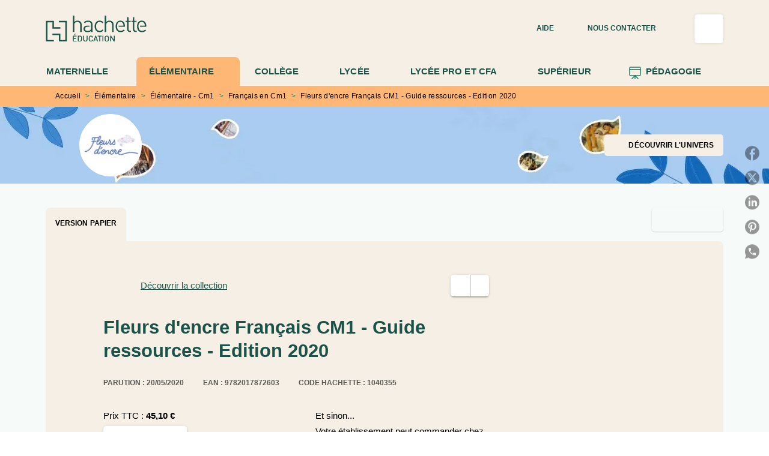

--- FILE ---
content_type: text/html
request_url: https://www.enseignants.hachette-education.com/livre/fleurs-dencre-francais-cm1-guide-ressources-edition-2020-9782017872603/
body_size: 103962
content:
<!DOCTYPE html><html lang="fr"><head><meta charSet="utf-8"/><meta name="viewport" content="width=device-width"/><meta name="next-head-count" content="2"/><link data-react-helmet="true" rel="canonical" href="https://www.enseignants.hachette-education.com/livre/fleurs-dencre-francais-cm1-guide-ressources-edition-2020-9782017872603/"/><link data-react-helmet="true" rel="preconnect" href="https://fonts.gstatic.com"/><link data-react-helmet="true" as="favicon" rel="shortcut icon" href="https://media.hachette.fr/21/2024-10/hachette_education_favicon_vert.png"/><meta data-react-helmet="true" name="title" content="Fleurs d&#x27;encre Français CM1 - Guide ressources - Edition 2020 (Grand format - Integra 2020), de Françoise Carrier, Chantal Bertagna | Hachette Education Enseignants"/><meta data-react-helmet="true" name="description" content="Des outils pour l’enseignant(e) Des corrigés, des conseils pédagogiques et des apports culturels et linguistiques pour chaque chapitre, leçon et évalu"/><meta data-react-helmet="true" name="tdm-reservation" content="1"/><meta data-react-helmet="true" property="og:type" content="website"/><meta data-react-helmet="true" property="og:url" content="https://www.enseignants.hachette-education.com/livre/fleurs-dencre-francais-cm1-guide-ressources-edition-2020-9782017872603/"/><meta data-react-helmet="true" property="og:title" content="Fleurs d&#x27;encre Français CM1 - Guide ressources - Edition 2020 (Grand format - Integra 2020), de Françoise Carrier, Chantal Bertagna | Hachette Education Enseignants"/><meta data-react-helmet="true" property="og:description" content="Des outils pour l’enseignant(e) Des corrigés, des conseils pédagogiques et des apports culturels et linguistiques pour chaque chapitre, leçon et évalu"/><meta data-react-helmet="true" property="og:image" content="https://media.hachette.fr/fit-in/500x500/imgArticle/HACHETTEEDUCATIONTECHN/2020/9782017872603-001-G.jpeg?source=web&amp;v=375f2c1765a9f848ef418c9fab8213a2"/><meta data-react-helmet="true" property="twitter:card" content="summary_large_image"/><meta data-react-helmet="true" property="twitter:url" content="https://www.enseignants.hachette-education.com/livre/fleurs-dencre-francais-cm1-guide-ressources-edition-2020-9782017872603/"/><meta data-react-helmet="true" property="twitter:title" content="Fleurs d&#x27;encre Français CM1 - Guide ressources - Edition 2020 (Grand format - Integra 2020), de Françoise Carrier, Chantal Bertagna | Hachette Education Enseignants"/><meta data-react-helmet="true" property="twitter:description" content="Des outils pour l’enseignant(e) Des corrigés, des conseils pédagogiques et des apports culturels et linguistiques pour chaque chapitre, leçon et évalu"/><meta data-react-helmet="true" property="twitter:image" content="https://media.hachette.fr/fit-in/500x500/imgArticle/HACHETTEEDUCATIONTECHN/2020/9782017872603-001-G.jpeg?source=web&amp;v=375f2c1765a9f848ef418c9fab8213a2"/><script data-react-helmet="true" type="application/ld+json">{"@context":"https://schema.org","@type":"Book","name":"Fleurs d'encre Français CM1 - Guide ressources - Edition 2020","author":[{"@type":"Person","name":"Françoise Carrier","url":"https://www.enseignants.hachette-education.com/auteur/francoise-carrier/"},{"@type":"Person","name":"Chantal Bertagna","url":"https://www.enseignants.hachette-education.com/auteur/chantal-bertagna/"}],"image":"https://media.hachette.fr/imgArticle/HACHETTEEDUCATIONTECHN/2020/9782017872603-001-G.jpeg?source=web&v=375f2c1765a9f848ef418c9fab8213a2","numberOfPages":304,"datePublished":"2020-05-20","offers":{"@type":"Offer","price":"45.10","pricecurrency":"EUR","url":"https://www.enseignants.hachette-education.com/livre/fleurs-dencre-francais-cm1-guide-ressources-edition-2020-9782017872603/","itemCondition":"https://schema.org/NewCondition","availability":"https://schema.org/InStock"}}</script><title data-react-helmet="true">Fleurs d&#x27;encre Français CM1 - Guide ressources - Edition 2020 (Grand format - Integra 2020), de Françoise Carrier, Chantal Bertagna | Hachette Education Enseignants</title><link rel="preload" href="/_next/static/css/30bb7ba8624ffc69.css" as="style"/><link rel="stylesheet" href="/_next/static/css/30bb7ba8624ffc69.css" data-n-g=""/><noscript data-n-css=""></noscript><script defer="" nomodule="" src="/_next/static/chunks/polyfills-c67a75d1b6f99dc8.js"></script><script src="/_next/static/chunks/webpack-9765523b66355ddf.js" defer=""></script><script src="/_next/static/chunks/framework-91f7956f9c79db49.js" defer=""></script><script src="/_next/static/chunks/main-5f95ec88460df6da.js" defer=""></script><script src="/_next/static/chunks/pages/_app-527177a87d243005.js" defer=""></script><script src="/_next/static/chunks/5047-bbda3de55e25c97e.js" defer=""></script><script src="/_next/static/chunks/pages/%5B...id%5D-0c2c802db1ac62ed.js" defer=""></script><script src="/_next/static/build-prod-21-42037/_buildManifest.js" defer=""></script><script src="/_next/static/build-prod-21-42037/_ssgManifest.js" defer=""></script><style id="jss-server-side">.MuiSvgIcon-root {
  fill: currentColor;
  width: 1em;
  height: 1em;
  display: inline-block;
  font-size: 1.7142857142857142rem;
  transition: fill 200ms cubic-bezier(0.4, 0, 0.2, 1) 0ms;
  flex-shrink: 0;
  user-select: none;
}
.MuiSvgIcon-colorPrimary {
  color: #1C836A;
}
.MuiSvgIcon-colorSecondary {
  color: #1C836A;
}
.MuiSvgIcon-colorAction {
  color: rgba(0, 0, 0, 0.8);
}
.MuiSvgIcon-colorError {
  color: #FF002E;
}
.MuiSvgIcon-colorDisabled {
  color: rgba(0, 0, 0, 0.4);
}
.MuiSvgIcon-fontSizeInherit {
  font-size: inherit;
}
.MuiSvgIcon-fontSizeSmall {
  font-size: 1.4285714285714284rem;
}
.MuiSvgIcon-fontSizeLarge {
  font-size: 2.5rem;
}
.MuiPaper-root {
  color: #141414;
  transition: box-shadow 300ms cubic-bezier(0.4, 0, 0.2, 1) 0ms;
  background-color: #fff;
}
.MuiPaper-rounded {
  border-radius: 8px;
}
.MuiPaper-outlined {
  border: 1px solid #ABBEB6;
}
.MuiPaper-elevation0 {
  box-shadow: none;
}
.MuiPaper-elevation1 {
  box-shadow: 0px 2px 1px -1px rgba(0,0,0,0.2),0px 1px 1px 0px rgba(0,0,0,0.14),0px 1px 3px 0px rgba(0,0,0,0.12);
}
.MuiPaper-elevation2 {
  box-shadow: 0px 3px 1px -2px rgba(0,0,0,0.2),0px 2px 2px 0px rgba(0,0,0,0.14),0px 1px 5px 0px rgba(0,0,0,0.12);
}
.MuiPaper-elevation3 {
  box-shadow: 0px 3px 3px -2px rgba(0,0,0,0.2),0px 3px 4px 0px rgba(0,0,0,0.14),0px 1px 8px 0px rgba(0,0,0,0.12);
}
.MuiPaper-elevation4 {
  box-shadow: 0px 2px 4px -1px rgba(0,0,0,0.2),0px 4px 5px 0px rgba(0,0,0,0.14),0px 1px 10px 0px rgba(0,0,0,0.12);
}
.MuiPaper-elevation5 {
  box-shadow: 0px 3px 5px -1px rgba(0,0,0,0.2),0px 5px 8px 0px rgba(0,0,0,0.14),0px 1px 14px 0px rgba(0,0,0,0.12);
}
.MuiPaper-elevation6 {
  box-shadow: 0px 3px 5px -1px rgba(0,0,0,0.2),0px 6px 10px 0px rgba(0,0,0,0.14),0px 1px 18px 0px rgba(0,0,0,0.12);
}
.MuiPaper-elevation7 {
  box-shadow: 0px 4px 5px -2px rgba(0,0,0,0.2),0px 7px 10px 1px rgba(0,0,0,0.14),0px 2px 16px 1px rgba(0,0,0,0.12);
}
.MuiPaper-elevation8 {
  box-shadow: 0px 5px 5px -3px rgba(0,0,0,0.2),0px 8px 10px 1px rgba(0,0,0,0.14),0px 3px 14px 2px rgba(0,0,0,0.12);
}
.MuiPaper-elevation9 {
  box-shadow: 0px 5px 6px -3px rgba(0,0,0,0.2),0px 9px 12px 1px rgba(0,0,0,0.14),0px 3px 16px 2px rgba(0,0,0,0.12);
}
.MuiPaper-elevation10 {
  box-shadow: 0px 6px 6px -3px rgba(0,0,0,0.2),0px 10px 14px 1px rgba(0,0,0,0.14),0px 4px 18px 3px rgba(0,0,0,0.12);
}
.MuiPaper-elevation11 {
  box-shadow: 0px 6px 7px -4px rgba(0,0,0,0.2),0px 11px 15px 1px rgba(0,0,0,0.14),0px 4px 20px 3px rgba(0,0,0,0.12);
}
.MuiPaper-elevation12 {
  box-shadow: 0px 7px 8px -4px rgba(0,0,0,0.2),0px 12px 17px 2px rgba(0,0,0,0.14),0px 5px 22px 4px rgba(0,0,0,0.12);
}
.MuiPaper-elevation13 {
  box-shadow: 0px 7px 8px -4px rgba(0,0,0,0.2),0px 13px 19px 2px rgba(0,0,0,0.14),0px 5px 24px 4px rgba(0,0,0,0.12);
}
.MuiPaper-elevation14 {
  box-shadow: 0px 7px 9px -4px rgba(0,0,0,0.2),0px 14px 21px 2px rgba(0,0,0,0.14),0px 5px 26px 4px rgba(0,0,0,0.12);
}
.MuiPaper-elevation15 {
  box-shadow: 0px 8px 9px -5px rgba(0,0,0,0.2),0px 15px 22px 2px rgba(0,0,0,0.14),0px 6px 28px 5px rgba(0,0,0,0.12);
}
.MuiPaper-elevation16 {
  box-shadow: 0px 8px 10px -5px rgba(0,0,0,0.2),0px 16px 24px 2px rgba(0,0,0,0.14),0px 6px 30px 5px rgba(0,0,0,0.12);
}
.MuiPaper-elevation17 {
  box-shadow: 0px 8px 11px -5px rgba(0,0,0,0.2),0px 17px 26px 2px rgba(0,0,0,0.14),0px 6px 32px 5px rgba(0,0,0,0.12);
}
.MuiPaper-elevation18 {
  box-shadow: 0px 9px 11px -5px rgba(0,0,0,0.2),0px 18px 28px 2px rgba(0,0,0,0.14),0px 7px 34px 6px rgba(0,0,0,0.12);
}
.MuiPaper-elevation19 {
  box-shadow: 0px 9px 12px -6px rgba(0,0,0,0.2),0px 19px 29px 2px rgba(0,0,0,0.14),0px 7px 36px 6px rgba(0,0,0,0.12);
}
.MuiPaper-elevation20 {
  box-shadow: 0px 10px 13px -6px rgba(0,0,0,0.2),0px 20px 31px 3px rgba(0,0,0,0.14),0px 8px 38px 7px rgba(0,0,0,0.12);
}
.MuiPaper-elevation21 {
  box-shadow: 0px 10px 13px -6px rgba(0,0,0,0.2),0px 21px 33px 3px rgba(0,0,0,0.14),0px 8px 40px 7px rgba(0,0,0,0.12);
}
.MuiPaper-elevation22 {
  box-shadow: 0px 10px 14px -6px rgba(0,0,0,0.2),0px 22px 35px 3px rgba(0,0,0,0.14),0px 8px 42px 7px rgba(0,0,0,0.12);
}
.MuiPaper-elevation23 {
  box-shadow: 0px 11px 14px -7px rgba(0,0,0,0.2),0px 23px 36px 3px rgba(0,0,0,0.14),0px 9px 44px 8px rgba(0,0,0,0.12);
}
.MuiPaper-elevation24 {
  box-shadow: 0px 11px 15px -7px rgba(0,0,0,0.2),0px 24px 38px 3px rgba(0,0,0,0.14),0px 9px 46px 8px rgba(0,0,0,0.12);
}
.MuiButtonBase-root {
  color: inherit;
  border: 0;
  cursor: pointer;
  margin: 0;
  display: inline-flex;
  outline: 0;
  padding: 0;
  position: relative;
  align-items: center;
  user-select: none;
  border-radius: 0;
  vertical-align: middle;
  -moz-appearance: none;
  justify-content: center;
  text-decoration: none;
  background-color: transparent;
  -webkit-appearance: none;
  -webkit-tap-highlight-color: transparent;
}
.MuiButtonBase-root::-moz-focus-inner {
  border-style: none;
}
.MuiButtonBase-root.Mui-disabled {
  cursor: default;
  pointer-events: none;
}
@media print {
  .MuiButtonBase-root {
    color-adjust: exact;
  }
}
  .MuiIconButton-root {
    flex: 0 0 auto;
    color: rgba(0, 0, 0, 0.8);
    padding: 12px;
    overflow: visible;
    font-size: 1.7142857142857142rem;
    text-align: center;
    transition: background-color 150ms cubic-bezier(0.4, 0, 0.2, 1) 0ms;
    border-radius: 50%;
  }
  .MuiIconButton-root:hover {
    background-color: rgba(0, 0, 0, 0);
  }
  .MuiIconButton-root.Mui-disabled {
    color: rgba(0, 0, 0, 0.4);
    background-color: transparent;
  }
@media (hover: none) {
  .MuiIconButton-root:hover {
    background-color: transparent;
  }
}
  .MuiIconButton-edgeStart {
    margin-left: -12px;
  }
  .MuiIconButton-sizeSmall.MuiIconButton-edgeStart {
    margin-left: -3px;
  }
  .MuiIconButton-edgeEnd {
    margin-right: -12px;
  }
  .MuiIconButton-sizeSmall.MuiIconButton-edgeEnd {
    margin-right: -3px;
  }
  .MuiIconButton-colorInherit {
    color: inherit;
  }
  .MuiIconButton-colorPrimary {
    color: #1C836A;
  }
  .MuiIconButton-colorPrimary:hover {
    background-color: rgba(28, 131, 106, 0);
  }
@media (hover: none) {
  .MuiIconButton-colorPrimary:hover {
    background-color: transparent;
  }
}
  .MuiIconButton-colorSecondary {
    color: #1C836A;
  }
  .MuiIconButton-colorSecondary:hover {
    background-color: rgba(28, 131, 106, 0);
  }
@media (hover: none) {
  .MuiIconButton-colorSecondary:hover {
    background-color: transparent;
  }
}
  .MuiIconButton-sizeSmall {
    padding: 3px;
    font-size: 1.2857142857142856rem;
  }
  .MuiIconButton-label {
    width: 100%;
    display: flex;
    align-items: inherit;
    justify-content: inherit;
  }

  .jss1 {  }
  .jss2 {  }
  .jss3 {  }
  .MuiTypography-root {
    margin: 0;
  }
  .MuiTypography-body2 {
    font-size: 15px;
    font-family: 'Inter', 'Helvetica', 'Arial', sans-serif;
    font-weight: 400;
    line-height: 1.25;
    letter-spacing: 0rem;
  }
  .MuiTypography-body1 {
    font-size: 1.05rem;
    font-family: 'Inter', 'Helvetica', 'Arial', sans-serif;
    font-weight: 400;
    line-height: 1.3;
    letter-spacing: 0rem;
  }
@media (min-width:600px) {
  .MuiTypography-body1 {
    font-size: 1.1538rem;
  }
}
@media (min-width:960px) {
  .MuiTypography-body1 {
    font-size: 1.1538rem;
  }
}
@media (min-width:1176px) {
  .MuiTypography-body1 {
    font-size: 1.1538rem;
  }
}
  .MuiTypography-caption {
    color: black;
    font-size: 12px;
    font-family: 'Inter', 'Helvetica', 'Arial', sans-serif;
    font-weight: 400;
    line-height: 1.66;
    letter-spacing: 0.019rem;
  }
  .MuiTypography-button {
    font-size: 12px;
    font-family: 'Inter', 'Helvetica', 'Arial', sans-serif;
    font-weight: 700;
    line-height: 1.75;
    letter-spacing: 0.005rem;
    text-transform: uppercase;
  }
  .MuiTypography-h1 {
    font-size: 2.375rem;
    font-family: 'Merriweather', sans-serif;
    font-weight: 700;
    line-height: 1.167;
    letter-spacing: 0rem;
  }
@media (min-width:600px) {
  .MuiTypography-h1 {
    font-size: 2.9991rem;
  }
}
@media (min-width:960px) {
  .MuiTypography-h1 {
    font-size: 3.4276rem;
  }
}
@media (min-width:1176px) {
  .MuiTypography-h1 {
    font-size: 3.856rem;
  }
}
  .MuiTypography-h2 {
    font-size: 2.25rem;
    font-family: 'Merriweather', sans-serif;
    font-weight: 700;
    line-height: 0.9;
    letter-spacing: 0rem;
  }
@media (min-width:600px) {
  .MuiTypography-h2 {
    font-size: 2.7778rem;
  }
}
@media (min-width:960px) {
  .MuiTypography-h2 {
    font-size: 3.3333rem;
  }
}
@media (min-width:1176px) {
  .MuiTypography-h2 {
    font-size: 3.6111rem;
  }
}
  .MuiTypography-h3 {
    font-size: 1.8125rem;
    text-align: center;
    font-family: 'Merriweather', sans-serif;
    font-weight: 700;
    line-height: 1.3;
    letter-spacing: 0rem;
  }
@media (min-width:600px) {
  .MuiTypography-h3 {
    font-size: 2.3077rem;
  }
}
@media (min-width:960px) {
  .MuiTypography-h3 {
    font-size: 2.5rem;
  }
}
@media (min-width:1176px) {
  .MuiTypography-h3 {
    font-size: 2.6923rem;
  }
}
  .MuiTypography-h4 {
    font-size: 1.5rem;
    font-family: 'Merriweather', sans-serif;
    font-weight: 700;
    line-height: 1.3;
    letter-spacing: 0rem;
  }
@media (min-width:600px) {
  .MuiTypography-h4 {
    font-size: 1.7308rem;
  }
}
@media (min-width:960px) {
  .MuiTypography-h4 {
    font-size: 1.9231rem;
  }
}
@media (min-width:1176px) {
  .MuiTypography-h4 {
    font-size: 1.9231rem;
  }
}
  .MuiTypography-h5 {
    font-size: 1.25rem;
    font-family: 'Merriweather', sans-serif;
    font-weight: 700;
    line-height: 1.234;
    letter-spacing: 0rem;
  }
@media (min-width:600px) {
  .MuiTypography-h5 {
    font-size: 1.4182rem;
  }
}
@media (min-width:960px) {
  .MuiTypography-h5 {
    font-size: 1.4182rem;
  }
}
@media (min-width:1176px) {
  .MuiTypography-h5 {
    font-size: 1.4182rem;
  }
}
  .MuiTypography-h6 {
    font-size: 1.0625rem;
    font-family: 'Merriweather', sans-serif;
    font-weight: 700;
    line-height: 1.3;
    letter-spacing: 0rem;
  }
@media (min-width:600px) {
  .MuiTypography-h6 {
    font-size: 1.1538rem;
  }
}
@media (min-width:960px) {
  .MuiTypography-h6 {
    font-size: 1.1538rem;
  }
}
@media (min-width:1176px) {
  .MuiTypography-h6 {
    font-size: 1.1538rem;
  }
}
  .MuiTypography-subtitle1 {
    font-size: 16px;
    font-family: 'Inter', 'Helvetica', 'Arial', sans-serif;
    font-weight: 500;
    line-height: 1.4;
    letter-spacing: 0rem;
  }
  .MuiTypography-subtitle2 {
    font-size: 1.0625rem;
    font-family: 'Inter', sans-serif;
    font-weight: 500;
    line-height: 1.5;
    letter-spacing: 0rem;
  }
@media (min-width:600px) {
  .MuiTypography-subtitle2 {
    font-size: 1.1667rem;
  }
}
@media (min-width:960px) {
  .MuiTypography-subtitle2 {
    font-size: 1.1667rem;
  }
}
@media (min-width:1176px) {
  .MuiTypography-subtitle2 {
    font-size: 1.1667rem;
  }
}
  .MuiTypography-overline {
    font-size: 10px;
    font-family: 'Inter', 'Helvetica', 'Arial', sans-serif;
    font-weight: 700;
    line-height: 1;
    letter-spacing: 1.5px;
    text-transform: uppercase;
  }
  .MuiTypography-srOnly {
    width: 1px;
    height: 1px;
    overflow: hidden;
    position: absolute;
  }
  .MuiTypography-alignLeft {
    text-align: left;
  }
  .MuiTypography-alignCenter {
    text-align: center;
  }
  .MuiTypography-alignRight {
    text-align: right;
  }
  .MuiTypography-alignJustify {
    text-align: justify;
  }
  .MuiTypography-noWrap {
    overflow: hidden;
    white-space: nowrap;
    text-overflow: ellipsis;
  }
  .MuiTypography-gutterBottom {
    margin-bottom: 0.35em;
  }
  .MuiTypography-paragraph {
    margin-bottom: 16px;
  }
  .MuiTypography-colorInherit {
    color: inherit;
  }
  .MuiTypography-colorPrimary {
    color: #1C836A;
  }
  .MuiTypography-colorSecondary {
    color: #1C836A;
  }
  .MuiTypography-colorTextPrimary {
    color: #141414;
  }
  .MuiTypography-colorTextSecondary {
    color: #5C5C5C;
  }
  .MuiTypography-colorError {
    color: #FF002E;
  }
  .MuiTypography-displayInline {
    display: inline;
  }
  .MuiTypography-displayBlock {
    display: block;
  }
  .MuiBreadcrumbs-root {
    font-size: 12px;
  }
  .MuiBreadcrumbs-ol {
    margin: 0;
    display: flex;
    padding: 0;
    flex-wrap: wrap;
    list-style: none;
    align-items: center;
  }
  .MuiBreadcrumbs-separator {
    color: #1C836A;
    display: flex;
    margin-left: 8px;
    user-select: none;
    margin-right: 8px;
    vertical-align: middle;
  }
  .MuiButton-root {
    color: #141414;
    padding: 6px 16px;
    font-size: 12px;
    min-width: 64px;
    box-sizing: border-box;
    min-height: 36px;
    transition: background-color 250ms cubic-bezier(0.4, 0, 0.2, 1) 0ms,box-shadow 250ms cubic-bezier(0.4, 0, 0.2, 1) 0ms,border 250ms cubic-bezier(0.4, 0, 0.2, 1) 0ms;
    font-family: 'Inter', 'Helvetica', 'Arial', sans-serif;
    font-weight: 700;
    line-height: 1.75;
    border-radius: 5px;
    letter-spacing: 0.005rem;
    text-transform: uppercase;
  }
  .MuiButton-root:hover {
    text-decoration: none;
    background-color: rgba(20, 20, 20, 0);
  }
  .MuiButton-root.Mui-disabled {
    color: rgba(0, 0, 0, 0.4);
  }
@media (hover: none) {
  .MuiButton-root:hover {
    background-color: transparent;
  }
}
  .MuiButton-root:hover.Mui-disabled {
    background-color: transparent;
  }
  .MuiButton-label {
    width: 100%;
    display: inherit;
    align-items: inherit;
    justify-content: inherit;
  }
  .MuiButton-text {
    opacity: 1;
    padding: 6px 8px;
  }
  .MuiButton-text:hover {
    opacity: 1;
  }
  .MuiButton-textPrimary {
    color: #1C836A;
  }
  .MuiButton-textPrimary:hover {
    background-color: #1C836A14;
  }
@media (hover: none) {
  .MuiButton-textPrimary:hover {
    background-color: transparent;
  }
}
  .MuiButton-textSecondary {
    color: #1C836A;
  }
  .MuiButton-textSecondary:hover {
    background-color: rgba(28, 131, 106, 0);
  }
@media (hover: none) {
  .MuiButton-textSecondary:hover {
    background-color: transparent;
  }
}
  .MuiButton-outlined {
    border: 1px solid rgba(0, 0, 0, 0.23);
    padding: 5px 15px;
    box-shadow: none;
    border-radius: 5px;
    background-color: #F5EFE5;
  }
  .MuiButton-outlined.Mui-disabled {
    border: 1px solid rgba(0, 0, 0, 0.2);
  }
  .MuiButton-outlinedPrimary {
    color: #1B5349;
    border: 1px solid rgba(28, 131, 106, 0.5);
    border-color: #1B5349;
    border-style: solid;
    border-width: 1px;
  }
  .MuiButton-outlinedPrimary:hover {
    color: #fff;
    border: 1px solid #1C836A;
    background-color: #1C836A;
  }
  .MuiButton-outlinedPrimary:focus {
    color: #fff;
    background-color: #1C836A;
  }
@media (hover: none) {
  .MuiButton-outlinedPrimary:hover {
    background-color: transparent;
  }
}
  .MuiButton-outlinedSecondary {
    color: #1B5349;
    border: none;
    background-color: #F5EFE5;
  }
  .MuiButton-outlinedSecondary:hover {
    color: #fff;
    border: none;
    background-color: #1C836A;
  }
  .MuiButton-outlinedSecondary.Mui-disabled {
    border: 1px solid rgba(0, 0, 0, 0.4);
  }
  .MuiButton-outlinedSecondary:focus {
    color: #fff;
    border: none;
    background-color: #1C836A;
  }
@media (hover: none) {
  .MuiButton-outlinedSecondary:hover {
    background-color: transparent;
  }
}
  .MuiButton-contained {
    color: rgba(0, 0, 0, 0.87);
    box-shadow: 0px 3px 1px -2px rgba(0,0,0,0.2),0px 2px 2px 0px rgba(0,0,0,0.14),0px 1px 5px 0px rgba(0,0,0,0.12);
    background-color: #e0e0e0;
  }
  .MuiButton-contained:hover {
    box-shadow: 0px 2px 4px -1px rgba(0,0,0,0.2),0px 4px 5px 0px rgba(0,0,0,0.14),0px 1px 10px 0px rgba(0,0,0,0.12);
    background-color: #AAAAAA;
  }
  .MuiButton-contained.Mui-focusVisible {
    box-shadow: 0px 3px 5px -1px rgba(0,0,0,0.2),0px 6px 10px 0px rgba(0,0,0,0.14),0px 1px 18px 0px rgba(0,0,0,0.12);
  }
  .MuiButton-contained:active {
    box-shadow: 0px 5px 5px -3px rgba(0,0,0,0.2),0px 8px 10px 1px rgba(0,0,0,0.14),0px 3px 14px 2px rgba(0,0,0,0.12);
  }
  .MuiButton-contained.Mui-disabled {
    color: rgba(0, 0, 0, 0.4);
    box-shadow: none;
    background-color: rgba(0, 0, 0, 0.4);
  }
@media (hover: none) {
  .MuiButton-contained:hover {
    box-shadow: 0px 3px 1px -2px rgba(0,0,0,0.2),0px 2px 2px 0px rgba(0,0,0,0.14),0px 1px 5px 0px rgba(0,0,0,0.12);
    background-color: #e0e0e0;
  }
}
  .MuiButton-contained:hover.Mui-disabled {
    background-color: rgba(0, 0, 0, 0.2);
  }
  .MuiButton-containedPrimary {
    color: #fff;
    box-shadow: 0px 3px 1px -2px rgba(0,0,0,0.2),0px 2px 2px 0px rgba(0,0,0,0.14),0px 1px 5px 0px rgba(0,0,0,0.12);
    background-color: #1C836A;
  }
  .MuiButton-containedPrimary:hover {
    color: #fff;
    background-color: #1B5349;
  }
  .MuiButton-containedPrimary .MuiTouchRipple-child {
    background-color: #1C836A;
  }
  .MuiButton-containedPrimary  {
    -mui-touch-ripple-child: [object Object];
  }
@media (hover: none) {
  .MuiButton-containedPrimary:hover {
    background-color: #1C836A;
  }
}
  .MuiButton-containedSecondary {
    color: #1B5349;
    box-shadow: 0px 3px 1px -2px rgba(0,0,0,0.2),0px 2px 2px 0px rgba(0,0,0,0.14),0px 1px 5px 0px rgba(0,0,0,0.12);
    background-color: #fff;
  }
  .MuiButton-containedSecondary:hover {
    background-color: #1C836A3D;
  }
  .MuiButton-containedSecondary .MuiTouchRipple-child {
    background-color: #E7DFD1;
  }
  .MuiButton-containedSecondary.Mui-disabled {
    color: rgba(0, 0, 0, 0.4);
    background-color: #fff;
  }
  .MuiButton-containedSecondary:focus {
    background-color: #1C836A3D;
  }
  .MuiButton-containedSecondary  {
    -mui-touch-ripple-child: [object Object];
  }
@media (hover: none) {
  .MuiButton-containedSecondary:hover {
    background-color: #1C836A;
  }
}
  .MuiButton-disableElevation {
    box-shadow: none;
  }
  .MuiButton-disableElevation:hover {
    box-shadow: none;
  }
  .MuiButton-disableElevation.Mui-focusVisible {
    box-shadow: none;
  }
  .MuiButton-disableElevation:active {
    box-shadow: none;
  }
  .MuiButton-disableElevation.Mui-disabled {
    box-shadow: none;
  }
  .MuiButton-colorInherit {
    color: inherit;
    border-color: currentColor;
  }
  .MuiButton-textSizeSmall {
    padding: 4px 5px;
    font-size: 0.9285714285714285rem;
  }
  .MuiButton-textSizeLarge {
    padding: 8px 11px;
    font-size: 1.0714285714285714rem;
  }
  .MuiButton-outlinedSizeSmall {
    padding: 3px 9px;
    font-size: 0.9285714285714285rem;
  }
  .MuiButton-outlinedSizeLarge {
    padding: 7px 21px;
    font-size: 1.0714285714285714rem;
  }
  .MuiButton-containedSizeSmall {
    padding: 4px 10px;
    font-size: 0.9285714285714285rem;
  }
  .MuiButton-containedSizeLarge {
    padding: 8px 22px;
    font-size: 1.0714285714285714rem;
  }
  .MuiButton-fullWidth {
    width: 100%;
  }
  .MuiButton-startIcon {
    display: inherit;
    margin-left: -4px;
    margin-right: 8px;
  }
  .MuiButton-startIcon.MuiButton-iconSizeSmall {
    margin-left: -2px;
  }
  .MuiButton-endIcon {
    display: inherit;
    margin-left: 8px;
    margin-right: -4px;
  }
  .MuiButton-endIcon.MuiButton-iconSizeSmall {
    margin-right: -2px;
  }
  .MuiButton-iconSizeSmall > *:first-child {
    font-size: 18px;
  }
  .MuiButton-iconSizeMedium > *:first-child {
    font-size: 20px;
  }
  .MuiButton-iconSizeLarge > *:first-child {
    font-size: 22px;
  }
  .MuiCard-root {
    overflow: hidden;
  }
  .MuiCardContent-root {
    padding: 16px;
  }
  .MuiCardContent-root:last-child {
    padding-bottom: 24px;
  }
  .MuiCardMedia-root {
    display: block;
    background-size: cover;
    background-repeat: no-repeat;
    background-position: center;
  }
  .MuiCardMedia-media {
    width: 100%;
  }
  .MuiCardMedia-img {
    object-fit: cover;
  }
  .MuiChip-root {
    color: rgba(0, 0, 0, .64);
    border: none;
    cursor: default;
    height: 24px;
    display: inline-flex;
    outline: 0;
    padding: 0;
    font-size: 14px;
    box-sizing: border-box;
    transition: background-color 300ms cubic-bezier(0.4, 0, 0.2, 1) 0ms,box-shadow 300ms cubic-bezier(0.4, 0, 0.2, 1) 0ms;
    align-items: center;
    font-family: "Mukta", "Helvetica", "Arial", sans-serif;
    font-weight: 600;
    white-space: nowrap;
    border-radius: 4px;
    letter-spacing: 0.094rem;
    text-transform: uppercase;
    vertical-align: middle;
    justify-content: center;
    text-decoration: none;
    background-color: transparent;
  }
  .MuiChip-root.Mui-disabled {
    opacity: 0.5;
    pointer-events: none;
  }
  .MuiChip-root .MuiChip-avatar {
    color: #616161;
    width: 24px;
    height: 24px;
    font-size: 0.8571428571428571rem;
    margin-left: 5px;
    margin-right: -6px;
  }
  .MuiChip-root .MuiChip-avatarColorPrimary {
    color: #fff;
    background-color: #1B5349;
  }
  .MuiChip-root .MuiChip-avatarColorSecondary {
    color: #fff;
    background-color: #1B5349;
  }
  .MuiChip-root .MuiChip-avatarSmall {
    width: 18px;
    height: 18px;
    font-size: 0.7142857142857142rem;
    margin-left: 4px;
    margin-right: -4px;
  }
  .MuiChip-sizeSmall {
    height: 18px;
    font-size: 0.625rem;
  }
  .MuiChip-colorPrimary {
    color: #fff;
    background-color: #1C836A;
  }
  .MuiChip-colorSecondary {
    color: #fff;
    background-color: #1C836A;
  }
  .MuiChip-clickable {
    cursor: pointer;
    user-select: none;
    -webkit-tap-highlight-color: transparent;
  }
  .MuiChip-clickable:hover, .MuiChip-clickable:focus {
    color: #1C836A;
    background-color: inherit;
  }
  .MuiChip-clickable:active {
    box-shadow: 0px 2px 1px -1px rgba(0,0,0,0.2),0px 1px 1px 0px rgba(0,0,0,0.14),0px 1px 3px 0px rgba(0,0,0,0.12);
  }
  .MuiChip-clickableColorPrimary:hover, .MuiChip-clickableColorPrimary:focus {
    background-color: rgb(46, 140, 117);
  }
  .MuiChip-clickableColorSecondary:hover, .MuiChip-clickableColorSecondary:focus {
    background-color: rgb(46, 140, 117);
  }
  .MuiChip-deletable:focus {
    background-color: rgb(206, 206, 206);
  }
  .MuiChip-deletableColorPrimary:focus {
    background-color: rgb(73, 155, 135);
  }
  .MuiChip-deletableColorSecondary:focus {
    background-color: rgb(73, 155, 135);
  }
  .MuiChip-outlined {
    border: 1px solid rgba(0, 0, 0, 0.23);
    background-color: transparent;
  }
  .MuiChip-clickable.MuiChip-outlined:hover, .MuiChip-clickable.MuiChip-outlined:focus, .MuiChip-deletable.MuiChip-outlined:focus {
    background-color: rgba(20, 20, 20, 0);
  }
  .MuiChip-outlined .MuiChip-avatar {
    margin-left: 4px;
  }
  .MuiChip-outlined .MuiChip-avatarSmall {
    margin-left: 2px;
  }
  .MuiChip-outlined .MuiChip-icon {
    margin-left: 4px;
  }
  .MuiChip-outlined .MuiChip-iconSmall {
    margin-left: 2px;
  }
  .MuiChip-outlined .MuiChip-deleteIcon {
    margin-right: 5px;
  }
  .MuiChip-outlined .MuiChip-deleteIconSmall {
    margin-right: 3px;
  }
  .MuiChip-outlinedPrimary {
    color: #1C836A;
    border: 1px solid #1C836A;
  }
  .MuiChip-clickable.MuiChip-outlinedPrimary:hover, .MuiChip-clickable.MuiChip-outlinedPrimary:focus, .MuiChip-deletable.MuiChip-outlinedPrimary:focus {
    background-color: rgba(28, 131, 106, 0);
  }
  .MuiChip-outlinedSecondary {
    color: #1C836A;
    border: 1px solid #1C836A;
  }
  .MuiChip-clickable.MuiChip-outlinedSecondary:hover, .MuiChip-clickable.MuiChip-outlinedSecondary:focus, .MuiChip-deletable.MuiChip-outlinedSecondary:focus {
    background-color: rgba(28, 131, 106, 0);
  }
  .MuiChip-icon {
    color: #616161;
    margin-left: 5px;
    margin-right: -6px;
  }
  .MuiChip-iconSmall {
    width: 18px;
    height: 18px;
    margin-left: 4px;
    margin-right: -4px;
  }
  .MuiChip-iconColorPrimary {
    color: inherit;
  }
  .MuiChip-iconColorSecondary {
    color: inherit;
  }
  .MuiChip-label {
    overflow: hidden;
    white-space: nowrap;
    padding-left: 6px;
    padding-right: 6px;
    text-overflow: ellipsis;
  }
  .MuiChip-labelSmall {
    padding-left: 8px;
    padding-right: 8px;
  }
  .MuiChip-deleteIcon {
    color: rgba(20, 20, 20, 0.26);
    width: 22px;
    cursor: pointer;
    height: 22px;
    margin: 0 5px 0 -6px;
    -webkit-tap-highlight-color: transparent;
  }
  .MuiChip-deleteIcon:hover {
    color: rgba(20, 20, 20, 0.4);
  }
  .MuiChip-deleteIconSmall {
    width: 16px;
    height: 16px;
    margin-left: -4px;
    margin-right: 4px;
  }
  .MuiChip-deleteIconColorPrimary {
    color: rgba(255, 255, 255, 0.7);
  }
  .MuiChip-deleteIconColorPrimary:hover, .MuiChip-deleteIconColorPrimary:active {
    color: #fff;
  }
  .MuiChip-deleteIconColorSecondary {
    color: rgba(255, 255, 255, 0.7);
  }
  .MuiChip-deleteIconColorSecondary:hover, .MuiChip-deleteIconColorSecondary:active {
    color: #fff;
  }
  .MuiChip-deleteIconOutlinedColorPrimary {
    color: rgba(28, 131, 106, 0.7);
  }
  .MuiChip-deleteIconOutlinedColorPrimary:hover, .MuiChip-deleteIconOutlinedColorPrimary:active {
    color: #1C836A;
  }
  .MuiChip-deleteIconOutlinedColorSecondary {
    color: rgba(28, 131, 106, 0.7);
  }
  .MuiChip-deleteIconOutlinedColorSecondary:hover, .MuiChip-deleteIconOutlinedColorSecondary:active {
    color: #1C836A;
  }
  .MuiContainer-root {
    width: 100%;
    display: block;
    box-sizing: border-box;
    margin-left: auto;
    margin-right: auto;
    padding-left: 16px;
    padding-right: 16px;
  }
@media (min-width:600px) {
  .MuiContainer-root {
    padding-left: 24px;
    padding-right: 24px;
  }
}
  .MuiContainer-disableGutters {
    padding-left: 0;
    padding-right: 0;
  }
@media (min-width:600px) {
  .MuiContainer-fixed {
    max-width: 600px;
  }
}
@media (min-width:936px) {
  .MuiContainer-fixed {
    max-width: 936px;
  }
}
@media (min-width:960px) {
  .MuiContainer-fixed {
    max-width: 960px;
  }
}
@media (min-width:1176px) {
  .MuiContainer-fixed {
    max-width: 1176px;
  }
}
@media (min-width:1512px) {
  .MuiContainer-fixed {
    max-width: 1512px;
  }
}
@media (min-width:0px) {
  .MuiContainer-maxWidthXs {
    max-width: 444px;
  }
}
@media (min-width:600px) {
  .MuiContainer-maxWidthSm {
    max-width: 600px;
  }
}
@media (min-width:960px) {
  .MuiContainer-maxWidthMd {
    max-width: 960px;
  }
}
@media (min-width:1176px) {
  .MuiContainer-maxWidthLg {
    max-width: 1176px;
  }
}
@media (min-width:1512px) {
  .MuiContainer-maxWidthXl {
    max-width: 1512px;
  }
}
  html {
    box-sizing: border-box;
    -webkit-font-smoothing: antialiased;
    -moz-osx-font-smoothing: grayscale;
  }
  *, *::before, *::after {
    box-sizing: inherit;
  }
  strong, b {
    font-weight: 800;
  }
  body {
    color: #141414;
    margin: 0;
    font-size: 15px;
    font-family: 'Inter', 'Helvetica', 'Arial', sans-serif;
    font-weight: 400;
    line-height: 1.25;
    letter-spacing: 0rem;
    background-color: #fff;
  }
@media print {
  body {
    background-color: #fff;
  }
}
  body::backdrop {
    background-color: #fff;
  }
  .SelectionProduct2ItemText .MuiTypography-root a {
    color: black !important;
    text-decoration: underline;
  }
  .SelectionProduct2ItemContainer .SelectionProduct2ItemContent .SelectionProduct2ItemOrder  {
    display: none;
  }
@media (min-width: 1176px) {
  header .Sidebar {
    top: 142px !important;
    position: absolute !important;
  }
}
@media (max-width: 1176px) {
  header .Sidebar {
    top: 142px;
    position: fixed !important;
  }
}
  header .Prenav .PrenavNetworks {
    display: none;
  }
  .SectionPromo01Content .CardPromoWrapper .CardPromoTags {
    display: none;
  }
@media (max-width: 960px) {
  .HedEducationInfoDetailsPre .AlertButtonContainer {
    border: solid 1px #1C836A;
    box-shadow: none;
    background-color: transparent;
  }
}
@media (max-width: 960px) {
  .HedEducationInfoDetailsPre .BookmarkButtonContainer {
    color: #1C836A;
    width: 44px;
    border: solid 1px #1C836A;
    height: 44px;
    box-shadow: none;
    border-radius: 9999px;
    background-color: transparent;
  }
}
@media (max-width: 960px) {
  .HedEducationInfoDetailsBookmarkAndAlertButtons {
    box-shadow: none;
  }
}
@media (max-width: 600px) {
  .HedEducationInfoDetailsPre .Share {
    display: none;
  }
}
@media (max-width: 600px) {
  .HedEducationInfoDetailsPrices .HedEducationInfoDetailsPricesBuy, .HedEducationInfoDetailsPrices .HedEducationInfoDetailsPricesText {
    width: 100%;
  }
}
@media (max-width: 960px) {
  .HedEducationInfoDetailsPricesBuy .CeleBuyButtonContainer {
    margin-bottom: 32px;
  }
}
@media (max-width: 600px) {
  .HedEducationInfoDetailsTags .MuiChip-label {
    padding-left: 0px;
    padding-right: 32px;
  }
}
@media (max-width: 600px) {
  .HedEducationInfoDetailsTags ul li + li {
    margin-left: 0px;
  }
}
  .HeaderNavigationToolsButton .MuiButton-label {
    color: #1b5349 !important;
  }
  .has-default-header-bg-img.is-not-active {
    transition: none;
    background-color: rgb(245, 239, 229);
  }
  .has-default-header-bg-img .Inner,.HeaderNavigationWrapper,.HeaderNavigationHolder {
    transition: none !important;
  }
  .has-default-header-bg-img.is-not-active .ActionsButtons * {
    color: black !important;
  }
  .has-default-header-bg-img.is-not-active .MuiButton-label {
    color: #1b5349 !important;
  }
  .has-default-header-bg-img.is-not-active .MuiTab-textColorInherit {
    color: #1b5349 !important;
  }
  .has-default-header-bg-img.is-not-active .HeaderNavigationTools .MuiButton-label {
    color: #1C836A !important;
  }
  .SortSelectContainer .MuiSelect-select:focus {
    background-color: transparent;
  }
  .SortSelectContainer .SortSelect {
    border-bottom: 2px solid;
  }
  .SortSelectContainer .SortSelect .MuiSelect-icon {
    margin-right: 0px !important;
  }
  .SectionPromo01CardCellInner .CardPromoWrapper {
    top: -30px;
  }
  .SectionPromo01CardCellInner .CardPromo {
    top: unset;
  }
  .SectionPromo01CardCellInner .CardPromo .MuiTypography-body2 {
    width: 95%;
  }
  .SectionPromo01CardCellInner  .CardPromoCta {
    right: 40px;
    bottom: 16px;
    transform: unset;
  }
@media (max-width:600px) {
  .SectionPromo01CardCellInner  .CardPromoCta {
    right: 24px;
  }
}
  .CardPromoWrapper {
    top: -30px;
  }
  .CardPromoWrapper .CardPromo {
    top: unset;
  }
  .CardPromoWrapper .CardPromo .MuiTypography-body2 {
    width: 95%;
  }
  .CardPromoWrapper  .CardPromoCta {
    right: 40px;
    bottom: 16px;
    transform: unset;
  }
@media (max-width:600px) {
  .CardPromoWrapper  .CardPromoCta {
    right: 24px;
  }
}
  .PopoverBodyBottom .MuiButton-root:active, .PopoverBodyBottom .MuiButton-root:hover, .PopoverBodyBottom .MuiButton-root:focus {
    color: #fff;
    border: 1px solid #fff;
    background-color: transparent;
  }
  .PopoverBodyBottomContent .MuiTypography-body2 {
    color: #fff !important;
  }
  .LegalList .MuiTypography-caption {
    color: #5C5C5C;
  }
  .LegalList .MuiTypography-caption:hover {
    color: black;
  }
  #Site-collection .HedProductAdditionalContentItemContainer {
    background-color: rgb(28, 131, 106);
  }
  #Site-collection .HedProductAdditionalContentItemSeeButton {
    background-color: white;
  }
  #Site-collection .HedProductAdditionalContentItemSeeButton:hover {
    background-color: #E7DFD1;
  }
  #Site-collection .HedProductAdditionalContentItemTitle, #Site-collection .HedProductAdditionalContentItemFormat, #Site-collection .HedProductAdditionalContentItemSaveIcon {
    color: #fff;
  }
  .InnerSection .Section:first-child .MuiTypography-root h2 {
    color: black;
    margin-top: 20px !important;
    font-family: 'Merriweather', sans-serif;
    margin-bottom: 20px !important;
  }
  .InnerSection .Section:first-child .MuiTypography-root h3 {
    margin-top: 20px !important;
    margin-bottom: 5px !important;
  }
  .InnerSection .Section:first-child .MuiTypography-root h4 {
    margin-top: 20px !important;
    margin-bottom: 5px !important;
  }
  .InnerSection .Section:first-child .MuiTypography-body1 a:hover {
    color: #000 !important;
    text-decoration: underline;
  }
  .Category01Tabs .MuiTabs-flexContainer {
    margin: 2rem 0;
    justify-content: center;
  }
  .Category01Tabs .MuiButtonBase-root {
    color: #1B5349;
    margin: 0px 0.5rem;
    padding: 0.5rem 1rem;
    font-size: 12px;
    min-height: 32px;
    border-radius: 24px;
    background-color: #F5EFE5;
  }
  .Category01Tabs .MuiButtonBase-root.Mui-selected {
    color: #fff;
    margin: 0px 0.5rem;
    padding: 0.5rem 1rem;
    background-color: #1C836A;
  }
  .Category01Tabs .MuiButtonBase-root.MuiTab-root.MuiTab-textColorInherit {
    opacity: 1;
  }
  .Category01Tabs .MuiButtonBase-root:hover {
    background-color: #E7DFD1;
  }
  .Category01Tabs .MuiButtonBase-root:hover.Mui-selected {
    color: #fff;
    margin: 0px 0.5rem;
    padding: 0.5rem 1rem;
    background-color: #1C836A;
  }
  .Category01Tabs .MuiButtonBase-root:before {
    display: none;
  }
  .Category01Tabs.MuiTabs-root:before {
    display: none;
  }
  .Category01Tabs .MuiTabs-indicator {
    display: none;
  }
  .HeaderNavigationHolder .MuiContainer-root {
    padding: 0px;
  }
  .MuiButton-iconSizeMedium {
    width: 20px !important;
    height: 20px !important;
  }
  .TabsPanel .MuiContainer-root {
    padding-left: 15px;
    padding-right: 15px;
  }
  .HedEducationInfoDetailsTags .tag-chip {
    font-size: 12px;
    font-weight: 600;
    letter-spacing: 0px;
  }
@media (max-width: 600px) {
  .HedEducationInfoDetailsTags .tag-chip {
    font-size: 10px;
  }
}
  #Site-collection  {
    -hed-product-additional-content-item-see-button: [object Object];
  }
  .MuiCssBaseline- {
    -category01-tabs : [object Object];
  }
  .MuiDrawer-docked {
    flex: 0 0 auto;
  }
  .MuiDrawer-paper {
    top: 0;
    flex: 1 0 auto;
    height: 100%;
    display: flex;
    outline: 0;
    z-index: 1200;
    position: fixed;
    overflow-y: auto;
    flex-direction: column;
    -webkit-overflow-scrolling: touch;
  }
  .MuiDrawer-paperAnchorLeft {
    left: 0;
    right: auto;
  }
  .MuiDrawer-paperAnchorRight {
    left: auto;
    right: 0;
  }
  .MuiDrawer-paperAnchorTop {
    top: 0;
    left: 0;
    right: 0;
    bottom: auto;
    height: auto;
    max-height: 100%;
  }
  .MuiDrawer-paperAnchorBottom {
    top: auto;
    left: 0;
    right: 0;
    bottom: 0;
    height: auto;
    max-height: 100%;
  }
  .MuiDrawer-paperAnchorDockedLeft {
    border-right: 1px solid #ABBEB6;
  }
  .MuiDrawer-paperAnchorDockedTop {
    border-bottom: 1px solid #ABBEB6;
  }
  .MuiDrawer-paperAnchorDockedRight {
    border-left: 1px solid #ABBEB6;
  }
  .MuiDrawer-paperAnchorDockedBottom {
    border-top: 1px solid #ABBEB6;
  }
@keyframes mui-auto-fill {}
@keyframes mui-auto-fill-cancel {}
  .MuiInputBase-root {
    color: #141414;
    cursor: text;
    display: inline-flex;
    position: relative;
    font-size: 1.05rem;
    box-sizing: border-box;
    align-items: center;
    font-family: 'Inter', 'Helvetica', 'Arial', sans-serif;
    font-weight: 400;
    line-height: 1.1876em;
    letter-spacing: 0rem;
  }
@media (min-width:600px) {
  .MuiInputBase-root {
    font-size: 1.1538rem;
  }
}
@media (min-width:960px) {
  .MuiInputBase-root {
    font-size: 1.1538rem;
  }
}
@media (min-width:1176px) {
  .MuiInputBase-root {
    font-size: 1.1538rem;
  }
}
  .MuiInputBase-root.Mui-disabled {
    color: rgba(0, 0, 0, 0.38);
    cursor: default;
  }
  .MuiInputBase-multiline {
    padding: 6px 0 7px;
  }
  .MuiInputBase-multiline.MuiInputBase-marginDense {
    padding-top: 3px;
  }
  .MuiInputBase-fullWidth {
    width: 100%;
  }
  .MuiInputBase-input {
    font: inherit;
    color: currentColor;
    width: 100%;
    border: 0;
    height: 1.1876em;
    margin: 0;
    display: block;
    padding: 6px 0 7px;
    min-width: 0;
    background: none;
    box-sizing: content-box;
    animation-name: mui-auto-fill-cancel;
    letter-spacing: inherit;
    animation-duration: 10ms;
    -webkit-tap-highlight-color: transparent;
  }
  .MuiInputBase-input::-webkit-input-placeholder {
    color: currentColor;
    opacity: 0.42;
    transition: opacity 200ms cubic-bezier(0.4, 0, 0.2, 1) 0ms;
  }
  .MuiInputBase-input::-moz-placeholder {
    color: currentColor;
    opacity: 0.42;
    transition: opacity 200ms cubic-bezier(0.4, 0, 0.2, 1) 0ms;
  }
  .MuiInputBase-input:-ms-input-placeholder {
    color: currentColor;
    opacity: 0.42;
    transition: opacity 200ms cubic-bezier(0.4, 0, 0.2, 1) 0ms;
  }
  .MuiInputBase-input::-ms-input-placeholder {
    color: currentColor;
    opacity: 0.42;
    transition: opacity 200ms cubic-bezier(0.4, 0, 0.2, 1) 0ms;
  }
  .MuiInputBase-input:focus {
    outline: 0;
  }
  .MuiInputBase-input:invalid {
    box-shadow: none;
  }
  .MuiInputBase-input::-webkit-search-decoration {
    -webkit-appearance: none;
  }
  .MuiInputBase-input.Mui-disabled {
    opacity: 1;
  }
  .MuiInputBase-input:-webkit-autofill {
    animation-name: mui-auto-fill;
    animation-duration: 5000s;
  }
  label[data-shrink=false] + .MuiInputBase-formControl .MuiInputBase-input::-webkit-input-placeholder {
    opacity: 0 !important;
  }
  label[data-shrink=false] + .MuiInputBase-formControl .MuiInputBase-input::-moz-placeholder {
    opacity: 0 !important;
  }
  label[data-shrink=false] + .MuiInputBase-formControl .MuiInputBase-input:-ms-input-placeholder {
    opacity: 0 !important;
  }
  label[data-shrink=false] + .MuiInputBase-formControl .MuiInputBase-input::-ms-input-placeholder {
    opacity: 0 !important;
  }
  label[data-shrink=false] + .MuiInputBase-formControl .MuiInputBase-input:focus::-webkit-input-placeholder {
    opacity: 0.42;
  }
  label[data-shrink=false] + .MuiInputBase-formControl .MuiInputBase-input:focus::-moz-placeholder {
    opacity: 0.42;
  }
  label[data-shrink=false] + .MuiInputBase-formControl .MuiInputBase-input:focus:-ms-input-placeholder {
    opacity: 0.42;
  }
  label[data-shrink=false] + .MuiInputBase-formControl .MuiInputBase-input:focus::-ms-input-placeholder {
    opacity: 0.42;
  }
  .MuiInputBase-inputMarginDense {
    padding-top: 3px;
  }
  .MuiInputBase-inputMultiline {
    height: auto;
    resize: none;
    padding: 0;
  }
  .MuiInputBase-inputTypeSearch {
    -moz-appearance: textfield;
    -webkit-appearance: textfield;
  }
  .MuiFormControl-root {
    border: 0;
    margin: 0;
    display: inline-flex;
    padding: 0;
    position: relative;
    min-width: 0;
    flex-direction: column;
    vertical-align: top;
  }
  .MuiFormControl-marginNormal {
    margin-top: 16px;
    margin-bottom: 8px;
  }
  .MuiFormControl-marginDense {
    margin-top: 8px;
    margin-bottom: 4px;
  }
  .MuiFormControl-fullWidth {
    width: 100%;
  }
  .MuiFormLabel-root {
    color: #5C5C5C;
    padding: 0;
    font-size: 1.05rem;
    font-family: 'Inter', 'Helvetica', 'Arial', sans-serif;
    font-weight: 400;
    line-height: 1;
    letter-spacing: 0rem;
  }
@media (min-width:600px) {
  .MuiFormLabel-root {
    font-size: 1.1538rem;
  }
}
@media (min-width:960px) {
  .MuiFormLabel-root {
    font-size: 1.1538rem;
  }
}
@media (min-width:1176px) {
  .MuiFormLabel-root {
    font-size: 1.1538rem;
  }
}
  .MuiFormLabel-root.Mui-focused {
    color: #1C836A;
  }
  .MuiFormLabel-root.Mui-disabled {
    color: rgba(0, 0, 0, 0.38);
  }
  .MuiFormLabel-root.Mui-error {
    color: #FF002E;
  }
  .MuiFormLabel-colorSecondary.Mui-focused {
    color: #1C836A;
  }
  .MuiFormLabel-asterisk.Mui-error {
    color: #FF002E;
  }
  .MuiGrid-container {
    width: 100%;
    display: flex;
    flex-wrap: wrap;
    box-sizing: border-box;
  }
  .MuiGrid-item {
    margin: 0;
    box-sizing: border-box;
  }
  .MuiGrid-zeroMinWidth {
    min-width: 0;
  }
  .MuiGrid-direction-xs-column {
    flex-direction: column;
  }
  .MuiGrid-direction-xs-column-reverse {
    flex-direction: column-reverse;
  }
  .MuiGrid-direction-xs-row-reverse {
    flex-direction: row-reverse;
  }
  .MuiGrid-wrap-xs-nowrap {
    flex-wrap: nowrap;
  }
  .MuiGrid-wrap-xs-wrap-reverse {
    flex-wrap: wrap-reverse;
  }
  .MuiGrid-align-items-xs-center {
    align-items: center;
  }
  .MuiGrid-align-items-xs-flex-start {
    align-items: flex-start;
  }
  .MuiGrid-align-items-xs-flex-end {
    align-items: flex-end;
  }
  .MuiGrid-align-items-xs-baseline {
    align-items: baseline;
  }
  .MuiGrid-align-content-xs-center {
    align-content: center;
  }
  .MuiGrid-align-content-xs-flex-start {
    align-content: flex-start;
  }
  .MuiGrid-align-content-xs-flex-end {
    align-content: flex-end;
  }
  .MuiGrid-align-content-xs-space-between {
    align-content: space-between;
  }
  .MuiGrid-align-content-xs-space-around {
    align-content: space-around;
  }
  .MuiGrid-justify-content-xs-center {
    justify-content: center;
  }
  .MuiGrid-justify-content-xs-flex-end {
    justify-content: flex-end;
  }
  .MuiGrid-justify-content-xs-space-between {
    justify-content: space-between;
  }
  .MuiGrid-justify-content-xs-space-around {
    justify-content: space-around;
  }
  .MuiGrid-justify-content-xs-space-evenly {
    justify-content: space-evenly;
  }
  .MuiGrid-spacing-xs-1 {
    width: calc(100% + 8px);
    margin: -4px;
  }
  .MuiGrid-spacing-xs-1 > .MuiGrid-item {
    padding: 4px;
  }
  .MuiGrid-spacing-xs-2 {
    width: calc(100% + 16px);
    margin: -8px;
  }
  .MuiGrid-spacing-xs-2 > .MuiGrid-item {
    padding: 8px;
  }
  .MuiGrid-spacing-xs-3 {
    width: calc(100% + 24px);
    margin: -12px;
  }
  .MuiGrid-spacing-xs-3 > .MuiGrid-item {
    padding: 12px;
  }
  .MuiGrid-spacing-xs-4 {
    width: calc(100% + 32px);
    margin: -16px;
  }
  .MuiGrid-spacing-xs-4 > .MuiGrid-item {
    padding: 16px;
  }
  .MuiGrid-spacing-xs-5 {
    width: calc(100% + 40px);
    margin: -20px;
  }
  .MuiGrid-spacing-xs-5 > .MuiGrid-item {
    padding: 20px;
  }
  .MuiGrid-spacing-xs-6 {
    width: calc(100% + 48px);
    margin: -24px;
  }
  .MuiGrid-spacing-xs-6 > .MuiGrid-item {
    padding: 24px;
  }
  .MuiGrid-spacing-xs-7 {
    width: calc(100% + 56px);
    margin: -28px;
  }
  .MuiGrid-spacing-xs-7 > .MuiGrid-item {
    padding: 28px;
  }
  .MuiGrid-spacing-xs-8 {
    width: calc(100% + 64px);
    margin: -32px;
  }
  .MuiGrid-spacing-xs-8 > .MuiGrid-item {
    padding: 32px;
  }
  .MuiGrid-spacing-xs-9 {
    width: calc(100% + 72px);
    margin: -36px;
  }
  .MuiGrid-spacing-xs-9 > .MuiGrid-item {
    padding: 36px;
  }
  .MuiGrid-spacing-xs-10 {
    width: calc(100% + 80px);
    margin: -40px;
  }
  .MuiGrid-spacing-xs-10 > .MuiGrid-item {
    padding: 40px;
  }
  .MuiGrid-grid-xs-auto {
    flex-grow: 0;
    max-width: none;
    flex-basis: auto;
  }
  .MuiGrid-grid-xs-true {
    flex-grow: 1;
    max-width: 100%;
    flex-basis: 0;
  }
  .MuiGrid-grid-xs-1 {
    flex-grow: 0;
    max-width: 8.333333%;
    flex-basis: 8.333333%;
  }
  .MuiGrid-grid-xs-2 {
    flex-grow: 0;
    max-width: 16.666667%;
    flex-basis: 16.666667%;
  }
  .MuiGrid-grid-xs-3 {
    flex-grow: 0;
    max-width: 25%;
    flex-basis: 25%;
  }
  .MuiGrid-grid-xs-4 {
    flex-grow: 0;
    max-width: 33.333333%;
    flex-basis: 33.333333%;
  }
  .MuiGrid-grid-xs-5 {
    flex-grow: 0;
    max-width: 41.666667%;
    flex-basis: 41.666667%;
  }
  .MuiGrid-grid-xs-6 {
    flex-grow: 0;
    max-width: 50%;
    flex-basis: 50%;
  }
  .MuiGrid-grid-xs-7 {
    flex-grow: 0;
    max-width: 58.333333%;
    flex-basis: 58.333333%;
  }
  .MuiGrid-grid-xs-8 {
    flex-grow: 0;
    max-width: 66.666667%;
    flex-basis: 66.666667%;
  }
  .MuiGrid-grid-xs-9 {
    flex-grow: 0;
    max-width: 75%;
    flex-basis: 75%;
  }
  .MuiGrid-grid-xs-10 {
    flex-grow: 0;
    max-width: 83.333333%;
    flex-basis: 83.333333%;
  }
  .MuiGrid-grid-xs-11 {
    flex-grow: 0;
    max-width: 91.666667%;
    flex-basis: 91.666667%;
  }
  .MuiGrid-grid-xs-12 {
    flex-grow: 0;
    max-width: 100%;
    flex-basis: 100%;
  }
@media (min-width:600px) {
  .MuiGrid-grid-sm-auto {
    flex-grow: 0;
    max-width: none;
    flex-basis: auto;
  }
  .MuiGrid-grid-sm-true {
    flex-grow: 1;
    max-width: 100%;
    flex-basis: 0;
  }
  .MuiGrid-grid-sm-1 {
    flex-grow: 0;
    max-width: 8.333333%;
    flex-basis: 8.333333%;
  }
  .MuiGrid-grid-sm-2 {
    flex-grow: 0;
    max-width: 16.666667%;
    flex-basis: 16.666667%;
  }
  .MuiGrid-grid-sm-3 {
    flex-grow: 0;
    max-width: 25%;
    flex-basis: 25%;
  }
  .MuiGrid-grid-sm-4 {
    flex-grow: 0;
    max-width: 33.333333%;
    flex-basis: 33.333333%;
  }
  .MuiGrid-grid-sm-5 {
    flex-grow: 0;
    max-width: 41.666667%;
    flex-basis: 41.666667%;
  }
  .MuiGrid-grid-sm-6 {
    flex-grow: 0;
    max-width: 50%;
    flex-basis: 50%;
  }
  .MuiGrid-grid-sm-7 {
    flex-grow: 0;
    max-width: 58.333333%;
    flex-basis: 58.333333%;
  }
  .MuiGrid-grid-sm-8 {
    flex-grow: 0;
    max-width: 66.666667%;
    flex-basis: 66.666667%;
  }
  .MuiGrid-grid-sm-9 {
    flex-grow: 0;
    max-width: 75%;
    flex-basis: 75%;
  }
  .MuiGrid-grid-sm-10 {
    flex-grow: 0;
    max-width: 83.333333%;
    flex-basis: 83.333333%;
  }
  .MuiGrid-grid-sm-11 {
    flex-grow: 0;
    max-width: 91.666667%;
    flex-basis: 91.666667%;
  }
  .MuiGrid-grid-sm-12 {
    flex-grow: 0;
    max-width: 100%;
    flex-basis: 100%;
  }
}
@media (min-width:936px) {
  .MuiGrid-grid-form-auto {
    flex-grow: 0;
    max-width: none;
    flex-basis: auto;
  }
  .MuiGrid-grid-form-true {
    flex-grow: 1;
    max-width: 100%;
    flex-basis: 0;
  }
  .MuiGrid-grid-form-1 {
    flex-grow: 0;
    max-width: 8.333333%;
    flex-basis: 8.333333%;
  }
  .MuiGrid-grid-form-2 {
    flex-grow: 0;
    max-width: 16.666667%;
    flex-basis: 16.666667%;
  }
  .MuiGrid-grid-form-3 {
    flex-grow: 0;
    max-width: 25%;
    flex-basis: 25%;
  }
  .MuiGrid-grid-form-4 {
    flex-grow: 0;
    max-width: 33.333333%;
    flex-basis: 33.333333%;
  }
  .MuiGrid-grid-form-5 {
    flex-grow: 0;
    max-width: 41.666667%;
    flex-basis: 41.666667%;
  }
  .MuiGrid-grid-form-6 {
    flex-grow: 0;
    max-width: 50%;
    flex-basis: 50%;
  }
  .MuiGrid-grid-form-7 {
    flex-grow: 0;
    max-width: 58.333333%;
    flex-basis: 58.333333%;
  }
  .MuiGrid-grid-form-8 {
    flex-grow: 0;
    max-width: 66.666667%;
    flex-basis: 66.666667%;
  }
  .MuiGrid-grid-form-9 {
    flex-grow: 0;
    max-width: 75%;
    flex-basis: 75%;
  }
  .MuiGrid-grid-form-10 {
    flex-grow: 0;
    max-width: 83.333333%;
    flex-basis: 83.333333%;
  }
  .MuiGrid-grid-form-11 {
    flex-grow: 0;
    max-width: 91.666667%;
    flex-basis: 91.666667%;
  }
  .MuiGrid-grid-form-12 {
    flex-grow: 0;
    max-width: 100%;
    flex-basis: 100%;
  }
}
@media (min-width:960px) {
  .MuiGrid-grid-md-auto {
    flex-grow: 0;
    max-width: none;
    flex-basis: auto;
  }
  .MuiGrid-grid-md-true {
    flex-grow: 1;
    max-width: 100%;
    flex-basis: 0;
  }
  .MuiGrid-grid-md-1 {
    flex-grow: 0;
    max-width: 8.333333%;
    flex-basis: 8.333333%;
  }
  .MuiGrid-grid-md-2 {
    flex-grow: 0;
    max-width: 16.666667%;
    flex-basis: 16.666667%;
  }
  .MuiGrid-grid-md-3 {
    flex-grow: 0;
    max-width: 25%;
    flex-basis: 25%;
  }
  .MuiGrid-grid-md-4 {
    flex-grow: 0;
    max-width: 33.333333%;
    flex-basis: 33.333333%;
  }
  .MuiGrid-grid-md-5 {
    flex-grow: 0;
    max-width: 41.666667%;
    flex-basis: 41.666667%;
  }
  .MuiGrid-grid-md-6 {
    flex-grow: 0;
    max-width: 50%;
    flex-basis: 50%;
  }
  .MuiGrid-grid-md-7 {
    flex-grow: 0;
    max-width: 58.333333%;
    flex-basis: 58.333333%;
  }
  .MuiGrid-grid-md-8 {
    flex-grow: 0;
    max-width: 66.666667%;
    flex-basis: 66.666667%;
  }
  .MuiGrid-grid-md-9 {
    flex-grow: 0;
    max-width: 75%;
    flex-basis: 75%;
  }
  .MuiGrid-grid-md-10 {
    flex-grow: 0;
    max-width: 83.333333%;
    flex-basis: 83.333333%;
  }
  .MuiGrid-grid-md-11 {
    flex-grow: 0;
    max-width: 91.666667%;
    flex-basis: 91.666667%;
  }
  .MuiGrid-grid-md-12 {
    flex-grow: 0;
    max-width: 100%;
    flex-basis: 100%;
  }
}
@media (min-width:1176px) {
  .MuiGrid-grid-lg-auto {
    flex-grow: 0;
    max-width: none;
    flex-basis: auto;
  }
  .MuiGrid-grid-lg-true {
    flex-grow: 1;
    max-width: 100%;
    flex-basis: 0;
  }
  .MuiGrid-grid-lg-1 {
    flex-grow: 0;
    max-width: 8.333333%;
    flex-basis: 8.333333%;
  }
  .MuiGrid-grid-lg-2 {
    flex-grow: 0;
    max-width: 16.666667%;
    flex-basis: 16.666667%;
  }
  .MuiGrid-grid-lg-3 {
    flex-grow: 0;
    max-width: 25%;
    flex-basis: 25%;
  }
  .MuiGrid-grid-lg-4 {
    flex-grow: 0;
    max-width: 33.333333%;
    flex-basis: 33.333333%;
  }
  .MuiGrid-grid-lg-5 {
    flex-grow: 0;
    max-width: 41.666667%;
    flex-basis: 41.666667%;
  }
  .MuiGrid-grid-lg-6 {
    flex-grow: 0;
    max-width: 50%;
    flex-basis: 50%;
  }
  .MuiGrid-grid-lg-7 {
    flex-grow: 0;
    max-width: 58.333333%;
    flex-basis: 58.333333%;
  }
  .MuiGrid-grid-lg-8 {
    flex-grow: 0;
    max-width: 66.666667%;
    flex-basis: 66.666667%;
  }
  .MuiGrid-grid-lg-9 {
    flex-grow: 0;
    max-width: 75%;
    flex-basis: 75%;
  }
  .MuiGrid-grid-lg-10 {
    flex-grow: 0;
    max-width: 83.333333%;
    flex-basis: 83.333333%;
  }
  .MuiGrid-grid-lg-11 {
    flex-grow: 0;
    max-width: 91.666667%;
    flex-basis: 91.666667%;
  }
  .MuiGrid-grid-lg-12 {
    flex-grow: 0;
    max-width: 100%;
    flex-basis: 100%;
  }
}
@media (min-width:1512px) {
  .MuiGrid-grid-xl-auto {
    flex-grow: 0;
    max-width: none;
    flex-basis: auto;
  }
  .MuiGrid-grid-xl-true {
    flex-grow: 1;
    max-width: 100%;
    flex-basis: 0;
  }
  .MuiGrid-grid-xl-1 {
    flex-grow: 0;
    max-width: 8.333333%;
    flex-basis: 8.333333%;
  }
  .MuiGrid-grid-xl-2 {
    flex-grow: 0;
    max-width: 16.666667%;
    flex-basis: 16.666667%;
  }
  .MuiGrid-grid-xl-3 {
    flex-grow: 0;
    max-width: 25%;
    flex-basis: 25%;
  }
  .MuiGrid-grid-xl-4 {
    flex-grow: 0;
    max-width: 33.333333%;
    flex-basis: 33.333333%;
  }
  .MuiGrid-grid-xl-5 {
    flex-grow: 0;
    max-width: 41.666667%;
    flex-basis: 41.666667%;
  }
  .MuiGrid-grid-xl-6 {
    flex-grow: 0;
    max-width: 50%;
    flex-basis: 50%;
  }
  .MuiGrid-grid-xl-7 {
    flex-grow: 0;
    max-width: 58.333333%;
    flex-basis: 58.333333%;
  }
  .MuiGrid-grid-xl-8 {
    flex-grow: 0;
    max-width: 66.666667%;
    flex-basis: 66.666667%;
  }
  .MuiGrid-grid-xl-9 {
    flex-grow: 0;
    max-width: 75%;
    flex-basis: 75%;
  }
  .MuiGrid-grid-xl-10 {
    flex-grow: 0;
    max-width: 83.333333%;
    flex-basis: 83.333333%;
  }
  .MuiGrid-grid-xl-11 {
    flex-grow: 0;
    max-width: 91.666667%;
    flex-basis: 91.666667%;
  }
  .MuiGrid-grid-xl-12 {
    flex-grow: 0;
    max-width: 100%;
    flex-basis: 100%;
  }
}
  .MuiIcon-root {
    width: 1em;
    height: 1em;
    overflow: hidden;
    font-size: 1.7142857142857142rem;
    flex-shrink: 0;
    user-select: none;
  }
  .MuiIcon-colorPrimary {
    color: #1C836A;
  }
  .MuiIcon-colorSecondary {
    color: #1C836A;
  }
  .MuiIcon-colorAction {
    color: rgba(0, 0, 0, 0.8);
  }
  .MuiIcon-colorError {
    color: #FF002E;
  }
  .MuiIcon-colorDisabled {
    color: rgba(0, 0, 0, 0.4);
  }
  .MuiIcon-fontSizeInherit {
    font-size: inherit;
  }
  .MuiIcon-fontSizeSmall {
    font-size: 1.4285714285714284rem;
  }
  .MuiIcon-fontSizeLarge {
    font-size: 2.571428571428571rem;
  }
  .MuiInputLabel-root {
    display: block;
    transform-origin: top left;
  }
  .MuiInputLabel-asterisk {
    color: #FF002E;
  }
  .MuiInputLabel-formControl {
    top: 0;
    left: 0;
    position: absolute;
    transform: translate(0, 24px) scale(1);
  }
  .MuiInputLabel-marginDense {
    transform: translate(0, 21px) scale(1);
  }
  .MuiInputLabel-shrink {
    transform: translate(0, 1.5px) scale(0.75);
    transform-origin: top left;
  }
  .MuiInputLabel-animated {
    transition: color 200ms cubic-bezier(0.0, 0, 0.2, 1) 0ms,transform 200ms cubic-bezier(0.0, 0, 0.2, 1) 0ms;
  }
  .MuiInputLabel-filled {
    z-index: 1;
    transform: translate(12px, 20px) scale(1);
    pointer-events: none;
  }
  .MuiInputLabel-filled.MuiInputLabel-marginDense {
    transform: translate(12px, 17px) scale(1);
  }
  .MuiInputLabel-filled.MuiInputLabel-shrink {
    transform: translate(12px, 10px) scale(0.75);
  }
  .MuiInputLabel-filled.MuiInputLabel-shrink.MuiInputLabel-marginDense {
    transform: translate(12px, 7px) scale(0.75);
  }
  .MuiInputLabel-outlined {
    z-index: 1;
    transform: translate(14px, 20px) scale(1);
    pointer-events: none;
  }
  .MuiInputLabel-outlined.MuiInputLabel-marginDense {
    transform: translate(14px, 12px) scale(1);
  }
  .MuiInputLabel-outlined.MuiInputLabel-shrink {
    transform: translate(14px, -6px) scale(0.75);
  }
  .MuiList-root {
    margin: 0;
    padding: 0;
    position: relative;
    list-style: none;
  }
  .MuiList-padding {
    padding-top: 8px;
    padding-bottom: 8px;
  }
  .MuiList-subheader {
    padding-top: 0;
  }
  .MuiListItem-root {
    width: 100%;
    display: flex;
    position: relative;
    box-sizing: border-box;
    text-align: left;
    align-items: center;
    padding-top: 8px;
    padding-bottom: 8px;
    justify-content: flex-start;
    text-decoration: none;
  }
  .MuiListItem-root.Mui-focusVisible {
    background-color: #55A798;
  }
  .MuiListItem-root.Mui-selected, .MuiListItem-root.Mui-selected:hover {
    background-color: #55A798;
  }
  .MuiListItem-root.Mui-disabled {
    opacity: 0.5;
  }
  .MuiListItem-container {
    position: relative;
  }
  .MuiListItem-dense {
    padding-top: 4px;
    padding-bottom: 4px;
  }
  .MuiListItem-alignItemsFlexStart {
    align-items: flex-start;
  }
  .MuiListItem-divider {
    border-bottom: 1px solid #ABBEB6;
    background-clip: padding-box;
  }
  .MuiListItem-gutters {
    padding-left: 16px;
    padding-right: 16px;
  }
  .MuiListItem-button {
    transition: background-color 150ms cubic-bezier(0.4, 0, 0.2, 1) 0ms;
  }
  .MuiListItem-button:hover {
    text-decoration: none;
    background-color: #FFF;
  }
@media (hover: none) {
  .MuiListItem-button:hover {
    background-color: transparent;
  }
}
  .MuiListItem-secondaryAction {
    padding-right: 48px;
  }
  .MuiListItemIcon-root {
    color: rgba(0, 0, 0, 0.8);
    display: inline-flex;
    min-width: 56px;
    flex-shrink: 0;
  }
  .MuiListItemIcon-alignItemsFlexStart {
    margin-top: 8px;
  }
  .MuiPopover-paper {
    outline: 0;
    position: absolute;
    max-width: calc(100% - 32px);
    min-width: 16px;
    max-height: calc(100% - 32px);
    min-height: 16px;
    overflow-x: hidden;
    overflow-y: auto;
  }
  .jss8 {
    top: -5px;
    left: 0;
    right: 0;
    bottom: 0;
    margin: 0;
    padding: 0 8px;
    overflow: hidden;
    position: absolute;
    border-style: solid;
    border-width: 1px;
    border-radius: inherit;
    pointer-events: none;
  }
  .jss9 {
    padding: 0;
    text-align: left;
    transition: width 150ms cubic-bezier(0.0, 0, 0.2, 1) 0ms;
    line-height: 11px;
  }
  .jss10 {
    width: auto;
    height: 11px;
    display: block;
    padding: 0;
    font-size: 0.75em;
    max-width: 0.01px;
    text-align: left;
    transition: max-width 50ms cubic-bezier(0.0, 0, 0.2, 1) 0ms;
    visibility: hidden;
  }
  .jss10 > span {
    display: inline-block;
    padding-left: 5px;
    padding-right: 5px;
  }
  .jss11 {
    max-width: 1000px;
    transition: max-width 100ms cubic-bezier(0.0, 0, 0.2, 1) 50ms;
  }
  .MuiOutlinedInput-root {
    position: relative;
    border-radius: 8px;
  }
  .MuiOutlinedInput-root:hover .MuiOutlinedInput-notchedOutline {
    border-color: #141414;
  }
@media (hover: none) {
  .MuiOutlinedInput-root:hover .MuiOutlinedInput-notchedOutline {
    border-color: rgba(0, 0, 0, 0.23);
  }
}
  .MuiOutlinedInput-root.Mui-focused .MuiOutlinedInput-notchedOutline {
    border-color: #1C836A;
    border-width: 2px;
  }
  .MuiOutlinedInput-root.Mui-error .MuiOutlinedInput-notchedOutline {
    border-color: #FF002E;
  }
  .MuiOutlinedInput-root.Mui-disabled .MuiOutlinedInput-notchedOutline {
    border-color: rgba(0, 0, 0, 0.4);
  }
  .MuiOutlinedInput-colorSecondary.Mui-focused .MuiOutlinedInput-notchedOutline {
    border-color: #1C836A;
  }
  .MuiOutlinedInput-adornedStart {
    padding-left: 14px;
  }
  .MuiOutlinedInput-adornedEnd {
    padding-right: 14px;
  }
  .MuiOutlinedInput-multiline {
    padding: 18.5px 14px;
  }
  .MuiOutlinedInput-multiline.MuiOutlinedInput-marginDense {
    padding-top: 10.5px;
    padding-bottom: 10.5px;
  }
  .MuiOutlinedInput-notchedOutline {
    border-color: #000;
  }
  .MuiOutlinedInput-input {
    padding: 18.5px 14px;
  }
  .MuiOutlinedInput-input:-webkit-autofill {
    border-radius: inherit;
  }
  .MuiOutlinedInput-inputMarginDense {
    padding-top: 10.5px;
    padding-bottom: 10.5px;
  }
  .MuiOutlinedInput-inputMultiline {
    padding: 0;
  }
  .MuiOutlinedInput-inputAdornedStart {
    padding-left: 0;
  }
  .MuiOutlinedInput-inputAdornedEnd {
    padding-right: 0;
  }
  .MuiSnackbar-root {
    left: 8px;
    right: 8px;
    display: flex;
    z-index: 1400;
    position: fixed;
    align-items: center;
    justify-content: center;
  }
  .MuiSnackbar-anchorOriginTopCenter {
    top: 8px;
  }
@media (min-width:600px) {
  .MuiSnackbar-anchorOriginTopCenter {
    top: 24px;
    left: 50%;
    right: auto;
    transform: translateX(-50%);
  }
}
  .MuiSnackbar-anchorOriginBottomCenter {
    bottom: 8px;
  }
@media (min-width:600px) {
  .MuiSnackbar-anchorOriginBottomCenter {
    left: 50%;
    right: auto;
    bottom: 24px;
    transform: translateX(-50%);
  }
}
  .MuiSnackbar-anchorOriginTopRight {
    top: 8px;
    justify-content: flex-end;
  }
@media (min-width:600px) {
  .MuiSnackbar-anchorOriginTopRight {
    top: 24px;
    left: auto;
    right: 24px;
  }
}
  .MuiSnackbar-anchorOriginBottomRight {
    bottom: 8px;
    justify-content: flex-end;
  }
@media (min-width:600px) {
  .MuiSnackbar-anchorOriginBottomRight {
    left: auto;
    right: 24px;
    bottom: 24px;
  }
}
  .MuiSnackbar-anchorOriginTopLeft {
    top: 8px;
    justify-content: flex-start;
  }
@media (min-width:600px) {
  .MuiSnackbar-anchorOriginTopLeft {
    top: 24px;
    left: 24px;
    right: auto;
  }
}
  .MuiSnackbar-anchorOriginBottomLeft {
    bottom: 8px;
    justify-content: flex-start;
  }
@media (min-width:600px) {
  .MuiSnackbar-anchorOriginBottomLeft {
    left: 24px;
    right: auto;
    bottom: 24px;
  }
}
  .MuiTab-root {
    padding: 6px 12px;
    overflow: hidden;
    position: relative;
    font-size: 15px;
    max-width: 264px;
    min-width: 0;
    box-sizing: border-box;
    min-height: 48px;
    text-align: center;
    flex-shrink: 0;
    font-family: 'Inter', 'Helvetica', 'Arial', sans-serif;
    font-weight: 700;
    line-height: 1.75;
    padding-top: 0;
    white-space: normal;
    letter-spacing: 0.005rem;
    padding-bottom: 0;
    text-transform: uppercase;
  }
@media (min-width:600px) {
  .MuiTab-root {
    min-width: 160px;
  }
}
  .MuiTab-root:before {
    width: 100%;
    bottom: 0;
    height: 1px;
    content: "";
    display: block;
    position: absolute;
    background-color: rgba(0, 0, 0, 0.3);
  }
@media (min-width:0px) {
  .MuiTab-root {
    min-width: 0;
  }
}
  .MuiTab-labelIcon {
    min-height: 72px;
    padding-top: 9px;
  }
  .MuiTab-labelIcon .MuiTab-wrapper > *:first-child {
    margin-bottom: 6px;
  }
  .MuiTab-textColorInherit {
    color: inherit;
    opacity: 0.7;
  }
  .MuiTab-textColorInherit.Mui-selected {
    opacity: 1;
  }
  .MuiTab-textColorInherit.Mui-disabled {
    opacity: 0.5;
  }
  .MuiTab-textColorPrimary {
    color: #5C5C5C;
  }
  .MuiTab-textColorPrimary.Mui-selected {
    color: #1C836A;
  }
  .MuiTab-textColorPrimary.Mui-disabled {
    color: rgba(0, 0, 0, 0.38);
  }
  .MuiTab-textColorSecondary {
    color: #5C5C5C;
  }
  .MuiTab-textColorSecondary.Mui-selected {
    color: #1C836A;
  }
  .MuiTab-textColorSecondary.Mui-disabled {
    color: rgba(0, 0, 0, 0.38);
  }
  .MuiTab-fullWidth {
    flex-grow: 1;
    max-width: none;
    flex-basis: 0;
    flex-shrink: 1;
  }
  .MuiTab-wrapped {
    font-size: 0.8571428571428571rem;
    line-height: 1.5;
  }
  .MuiTab-wrapper {
    width: 100%;
    display: inline-flex;
    align-items: center;
    flex-direction: column;
    justify-content: center;
  }
  .jss4 {
    width: 100%;
    bottom: 0;
    height: 2px;
    position: absolute;
    transition: all 300ms cubic-bezier(0.4, 0, 0.2, 1) 0ms;
  }
  .jss5 {
    background-color: #1C836A;
  }
  .jss6 {
    background-color: #1C836A;
  }
  .jss7 {
    right: 0;
    width: 2px;
    height: 100%;
  }
  .MuiTabs-root {
    display: flex;
    overflow: hidden;
    position: relative;
    min-height: 48px;
    -webkit-overflow-scrolling: touch;
  }
  .MuiTabs-root:before {
    width: 100%;
    bottom: 0;
    height: 1px;
    content: "";
    display: block;
    position: absolute;
    background-color: rgba(0, 0, 0, 0.16);
  }
  .MuiTabs-vertical {
    flex-direction: column;
  }
  .MuiTabs-flexContainer {
    display: flex;
  }
  .MuiTabs-flexContainerVertical {
    flex-direction: column;
  }
  .MuiTabs-centered {
    justify-content: center;
  }
  .MuiTabs-scroller {
    flex: 1 1 auto;
    display: inline-block;
    position: relative;
    white-space: nowrap;
  }
  .MuiTabs-fixed {
    width: 100%;
    overflow-x: hidden;
  }
  .MuiTabs-scrollable {
    overflow-x: scroll;
    scrollbar-width: none;
  }
  .MuiTabs-scrollable::-webkit-scrollbar {
    display: none;
  }
@media (max-width:599.95px) {
  .MuiTabs-scrollButtonsDesktop {
    display: none;
  }
}
  .MuiTabs-indicator {
    margin-bottom: 0;
  }
</style><style data-styled="" data-styled-version="5.3.5">.bZtGPQ.bZtGPQ removed false startIcon{"startIcon":false, "endIcon":false;}/*!sc*/
.bZtGPQ.bZtGPQ removed false endIcon{"startIcon":false, "endIcon":false;}/*!sc*/
.kmKKmA.kmKKmA{margin-bottom:10px;}/*!sc*/
.kmKKmA.kmKKmA removed false startIcon{"startIcon":false, "endIcon":false, "marginBottom":"10px";}/*!sc*/
.kmKKmA.kmKKmA removed false endIcon{"startIcon":false, "endIcon":false, "marginBottom":"10px";}/*!sc*/
.bjFyir.bjFyir{min-width:0px;width:40px;height:40px;padding:6px;}/*!sc*/
.bjFyir.bjFyir removed false startIcon{"startIcon":false, "endIcon":false, "minWidth":"0px", "width":"40px", "height":"40px", "padding":"6px";}/*!sc*/
.bjFyir.bjFyir removed false endIcon{"startIcon":false, "endIcon":false, "minWidth":"0px", "width":"40px", "height":"40px", "padding":"6px";}/*!sc*/
.itOldp.itOldp{border-radius:5px;}/*!sc*/
.itOldp.itOldp removed false startIcon{"startIcon":false, "endIcon":false, "borderRadius":"5px";}/*!sc*/
.itOldp.itOldp removed false endIcon{"startIcon":false, "endIcon":false, "borderRadius":"5px";}/*!sc*/
.eaRqtO.eaRqtO{background-color:#fff;}/*!sc*/
.eaRqtO.eaRqtO removed false startIcon{"startIcon":false, "endIcon":false, "backgroundColor":"#fff";}/*!sc*/
.eaRqtO.eaRqtO removed false endIcon{"startIcon":false, "endIcon":false, "backgroundColor":"#fff";}/*!sc*/
data-styled.g1[id="sc-3e127f1c-0"]{content:"bZtGPQ,kmKKmA,bjFyir,itOldp,eaRqtO,"}/*!sc*/
.gKhEeW{display:-webkit-box;display:-webkit-flex;display:-ms-flexbox;display:flex;width:-webkit-fit-content;width:-moz-fit-content;width:fit-content;margin-bottom:16px;}/*!sc*/
.gKhEeW.no-text{min-width:unset;height:40px;width:40px;padding:0px;}/*!sc*/
.gKhEeW.no-text .MuiButton-label{width:18px;-webkit-align-items:unset;-webkit-box-align:unset;-ms-flex-align:unset;align-items:unset;-webkit-box-pack:unset;-webkit-justify-content:unset;-ms-flex-pack:unset;justify-content:unset;}/*!sc*/
.gKhEeW.no-text .MuiButton-endIcon.MuiButton-iconSizeMedium{margin-left:0px;}/*!sc*/
data-styled.g3[id="sc-ebddfe40-0"]{content:"gKhEeW,"}/*!sc*/
.gRHqiw{display:-webkit-box;display:-webkit-flex;display:-ms-flexbox;display:flex;-webkit-flex-direction:column;-ms-flex-direction:column;flex-direction:column;-webkit-align-items:center;-webkit-box-align:center;-ms-flex-align:center;align-items:center;}/*!sc*/
.gRHqiw .imageContainer{position:relative;}/*!sc*/
.gRHqiw .imageContainer .tag{position:absolute;left:0;bottom:0;margin:24px 24px;border-radius:8px;}/*!sc*/
.gRHqiw .titleContainer{display:-webkit-box;display:-webkit-flex;display:-ms-flexbox;display:flex;-webkit-box-pack:justify;-webkit-justify-content:space-between;-ms-flex-pack:justify;justify-content:space-between;-webkit-align-items:center;-webkit-box-align:center;-ms-flex-align:center;align-items:center;}/*!sc*/
data-styled.g4[id="sc-f2c25e2-0"]{content:"gRHqiw,"}/*!sc*/
.fbYbOS.fbYbOS{border-radius:8px;background-color:#1C836A;display:-webkit-box;display:-webkit-flex;display:-ms-flexbox;display:flex;-webkit-flex-direction:column;-ms-flex-direction:column;flex-direction:column;width:100%;-webkit-align-items:center;-webkit-box-align:center;-ms-flex-align:center;align-items:center;min-height:88px;padding-top:16px;padding-bottom:16px;padding-left:16px;padding-right:16px;}/*!sc*/
@media (min-width:600px){.fbYbOS.fbYbOS{-webkit-flex-direction:row;-ms-flex-direction:row;flex-direction:row;padding-top:16px;padding-bottom:16px;padding-left:32px;padding-right:32px;}}/*!sc*/
.fbYbOS .Infos{display:-webkit-box;display:-webkit-flex;display:-ms-flexbox;display:flex;width:100%;-webkit-align-items:center;-webkit-box-align:center;-ms-flex-align:center;align-items:center;margin-bottom:16px;}/*!sc*/
.fbYbOS .InfosIcon{margin-right:16px;}/*!sc*/
@media (min-width:600px){.fbYbOS .Infos{margin-bottom:0;width:50%;}}/*!sc*/
.fbYbOS .Form{width:100%;}/*!sc*/
@media (min-width:600px){.fbYbOS .Form{width:50%;}}/*!sc*/
.fbYbOS .FieldWrapper{position:relative;color:black;}/*!sc*/
@media (min-width:600px){.fbYbOS .FieldWrapper{padding-left:32px;min-width:250px;}}/*!sc*/
.fbYbOS .FieldWrapper .MuiFormLabel-root{color:black;}/*!sc*/
.fbYbOS .FieldWrapper .MuiInputBase-root{padding-right:50px;color:black;}/*!sc*/
.fbYbOS .FieldWrapper .MuiOutlinedInput-notchedOutline{border-color:#fff !important;}/*!sc*/
.fbYbOS .FieldWrapper .MuiFormHelperText-root{position:absolute;bottom:0;}/*!sc*/
.fbYbOS .FieldWrapper .MuiFormHelperText-root.Mui-error{color:black;opacity:0.5;}/*!sc*/
.fbYbOS .FieldWrapper .MuiFormLabel-asterisk.MuiInputLabel-asterisk{display:none;}/*!sc*/
.fbYbOS .FieldWrapper .MuiInputLabel-formControl{color:#fff;font-size:12px;font-weight:700;font-family:'Inter','Helvetica','Arial',sans-serif;}/*!sc*/
.fbYbOS .FieldWrapper .MuiOutlinedInput-root.Mui-error .MuiOutlinedInput-notchedOutline{border-color:#fff;}/*!sc*/
.fbYbOS .Submit{position:absolute;top:50%;right:0;-webkit-transform:translateY(-50%);-ms-transform:translateY(-50%);transform:translateY(-50%);color:black;}/*!sc*/
.fbYbOS .Legal strong,.fbYbOS .Legal b,.fbYbOS .Legal em{color:#fff;}/*!sc*/
.fbYbOS .Legal b{font-weight:bold;}/*!sc*/
.fbYbOS .Legal a{-webkit-text-decoration:underline;text-decoration:underline;color:#fff;}/*!sc*/
.fbYbOS .Legal a:hover{color:#fff;}/*!sc*/
data-styled.g22[id="sc-2eb40111-0"]{content:"fbYbOS,"}/*!sc*/
.njpBy .NetworkButton{-webkit-transition:color ease-in-out 0.25s;transition:color ease-in-out 0.25s;width:34px;height:34px;color:#5C5C5C;}/*!sc*/
removed [object Object] .sc-5cc81ac6-0 .NetworkButton:hover "width":"34px",removed [object Object] .njpBy .NetworkButton:hover "height":"34px",removed [object Object] .njpBy .NetworkButton:hover "color":"#5C5C5C",removed [object Object] .njpBy .NetworkButton:hover "&:hover":{"color":"#1C836A";}/*!sc*/
.njpBy .NetworkButton:hover{color:#1C836A;}/*!sc*/
data-styled.g23[id="sc-5cc81ac6-0"]{content:"njpBy,"}/*!sc*/
.lQqce.lQqce{margin-bottom:16px;}/*!sc*/
.lQqce.lQqce .ColumnEntry{border-bottom-width:0px;border-bottom-style:solid;border-bottom-color:#F9F6EF;border-radius:4px;}/*!sc*/
.lQqce.lQqce .ColumnEntryTextFull{-webkit-flex:1;-ms-flex:1;flex:1;}/*!sc*/
.lQqce.lQqce .ColumnEntry:hover{border-bottom-color:#E7DFD1;border-radius:6px;}/*!sc*/
.lQqce.lQqce .ColumnEntry:hover .ColumnEntryText{color:#141414;}/*!sc*/
.lQqce.lQqce .ColumnEntry.Mui-focusVisible{border-bottom-color:#F9F6EF;}/*!sc*/
.lQqce.lQqce .ColumnEntry.Mui-focusVisible .ColumnEntryText{color:#fff;}/*!sc*/
.lQqce.lQqce .ColumnEntry.Mui-focusVisible:hover{border-bottom-color:#E7DFD1;border-radius:6px;}/*!sc*/
.lQqce.lQqce .ColumnEntry.Mui-focusVisible:hover .ColumnEntryText{color:#141414;}/*!sc*/
.lQqce.lQqce .ColumnEntry .MuiListItemIcon-root{min-width:28px;-webkit-align-self:flex-start;-ms-flex-item-align:start;align-self:flex-start;}/*!sc*/
.lQqce.lQqce .ColumnProduct{display:-webkit-box;display:-webkit-flex;display:-ms-flexbox;display:flex;-webkit-box-pack:center;-webkit-justify-content:center;-ms-flex-pack:center;justify-content:center;width:100%;}/*!sc*/
.lQqce.lQqce .StretchedLink::after{position:absolute;top:0;right:0;bottom:0;left:0;z-index:1;content:'';}/*!sc*/
.dmcifX.dmcifX{margin-bottom:16px;}/*!sc*/
.dmcifX.dmcifX .ColumnEntry{background-color:transparent;}/*!sc*/
.dmcifX.dmcifX .ColumnEntryTextFull{-webkit-flex:1;-ms-flex:1;flex:1;}/*!sc*/
.dmcifX.dmcifX .ColumnEntry:hover{border-bottom-color:#E7DFD1;}/*!sc*/
.dmcifX.dmcifX .ColumnEntry:hover .ColumnEntryText{color:#141414;}/*!sc*/
.dmcifX.dmcifX .ColumnEntry.Mui-focusVisible{border-bottom-color:#F9F6EF;}/*!sc*/
.dmcifX.dmcifX .ColumnEntry.Mui-focusVisible .ColumnEntryText{color:#fff;}/*!sc*/
.dmcifX.dmcifX .ColumnEntry.Mui-focusVisible:hover{border-bottom-color:#E7DFD1;}/*!sc*/
.dmcifX.dmcifX .ColumnEntry.Mui-focusVisible:hover .ColumnEntryText{color:#141414;}/*!sc*/
.dmcifX.dmcifX .ColumnEntry .MuiListItemIcon-root{min-width:28px;-webkit-align-self:flex-start;-ms-flex-item-align:start;align-self:flex-start;}/*!sc*/
.dmcifX.dmcifX .ColumnProduct{display:-webkit-box;display:-webkit-flex;display:-ms-flexbox;display:flex;-webkit-box-pack:center;-webkit-justify-content:center;-ms-flex-pack:center;justify-content:center;width:100%;}/*!sc*/
.dmcifX.dmcifX .StretchedLink::after{position:absolute;top:0;right:0;bottom:0;left:0;z-index:1;content:'';}/*!sc*/
data-styled.g24[id="sc-dec56e81-0"]{content:"lQqce,dmcifX,"}/*!sc*/
.kLrQcK.kLrQcK{display:block;padding-bottom:16px;}/*!sc*/
data-styled.g25[id="sc-dec56e81-1"]{content:"kLrQcK,"}/*!sc*/
.eIVmqV .ButtonWrapper{display:block;}/*!sc*/
.eIVmqV .ButtonWrapper .MuiButton-fullWidth .MuiButton-label{-webkit-box-pack:justify;-webkit-justify-content:space-between;-ms-flex-pack:justify;justify-content:space-between;}/*!sc*/
.eIVmqV .Popper{z-index:10;position:relative;}/*!sc*/
.eIVmqV .MuiButton-endIcon{padding-left:16px;}/*!sc*/
.eIVmqV .MuiButton-endIcon .MuiIcon-root{-webkit-transition:all ease 0.2s;transition:all ease 0.2s;}/*!sc*/
.eIVmqV .MuiButton-endIcon:before{content:'';display:block;position:absolute;width:1px;height:100%;top:0;background-color:currentColor;opacity:0.4;-webkit-transform:translateX(-8px);-ms-transform:translateX(-8px);transform:translateX(-8px);}/*!sc*/
.eIVmqV.eIVmqV.is-active .MuiButton-endIcon .MuiIcon-root{-webkit-transform:rotate(180deg);-ms-transform:rotate(180deg);transform:rotate(180deg);}/*!sc*/
data-styled.g28[id="sc-76c0b84d-0"]{content:"eIVmqV,"}/*!sc*/
.ecQiiT{position:relative;}/*!sc*/
.ecQiiT .FirstLabel.is-not-alone{padding-right:16px;}/*!sc*/
.ecQiiT .DisplayPromo{margin-left:16px;-webkit-text-decoration:line-through;text-decoration:line-through;font-weight:normal;font-size:12px;}/*!sc*/
.ecQiiT .SecondLabel{display:inline-block;padding-left:16px;}/*!sc*/
.ecQiiT .SecondLabel:before{-webkit-backface-visibility:hidden;backface-visibility:hidden;border-left:1px solid currentColor;content:'';height:100%;position:absolute;opacity:0.4;top:0;-webkit-transform:translateX(-16px);-ms-transform:translateX(-16px);transform:translateX(-16px);width:0;}/*!sc*/
.ecQiiT .clickable{cursor:pointer;}/*!sc*/
.ecQiiT .clickable:hover{opacity:0.8;}/*!sc*/
data-styled.g30[id="sc-f206f5d5-0"]{content:"ecQiiT,"}/*!sc*/
.cbsMgm.cbsMgm .TabsPanel{margin-top:24px;}/*!sc*/
.cbsMgm.cbsMgm .MuiTabs-indicator{background-color:#1C836A;height:2px;}/*!sc*/
.cbsMgm.cbsMgm button.MuiTab-root{text-transform:uppercase;color:#000;}/*!sc*/
.cbsMgm.cbsMgm button.MuiTab-root:hover{color:#000;}/*!sc*/
.cbsMgm.cbsMgm button.MuiTab-root:hover:before{background-color:#1C836A;}/*!sc*/
.cbsMgm.cbsMgm .TabsPanel .MuiTabs-root:before{background-color:unset;}/*!sc*/
.cbsMgm.cbsMgm .TabsPanel .MuiTabs-root button:before{background-color:unset;}/*!sc*/
.cbsMgm.cbsMgm .TabsPanel .MuiTabs-root .MuiTabs-flexContainer{-webkit-box-pack:end;-webkit-justify-content:flex-end;-ms-flex-pack:end;justify-content:flex-end;}/*!sc*/
data-styled.g32[id="sc-3b6952fd-0"]{content:"cbsMgm,"}/*!sc*/
.dYZfEs{cursor:pointer;color:inherit;-webkit-text-decoration:inherit;text-decoration:inherit;-webkit-transition:color cubic-bezier(0.4,0,0.2,1) 200ms;transition:color cubic-bezier(0.4,0,0.2,1) 200ms;}/*!sc*/
data-styled.g33[id="sc-25262758-0"]{content:"dYZfEs,"}/*!sc*/
.fWyfNN.fWyfNN{border-radius:2px;background-color:#1C836A;color:#fff;}/*!sc*/
.jlTpPe.jlTpPe{border-radius:2px;}/*!sc*/
data-styled.g34[id="sc-def5ae80-0"]{content:"fWyfNN,jlTpPe,"}/*!sc*/
.hMKnAX{display:block;overflow:hidden;box-sizing:border-box;position:relative;width:168px;height:95px;}/*!sc*/
.hMKnAX img{position:absolute;top:0;left:0;bottom:0;right:0;box-sizing:border-box;padding:0;border:none;margin:auto;display:block;width:0;height:0;min-width:100%;max-width:100%;min-height:100%;max-height:100%;object-fit:contain;}/*!sc*/
data-styled.g36[id="sc-569da0ed-0"]{content:"hMKnAX,"}/*!sc*/
.eEhGAv{display:inline-block;line-height:0;position:relative;box-shadow:none;max-width:214px;max-height:346px;-webkit-transition:all cubic-bezier(0.4,0,1,1) 250ms;transition:all cubic-bezier(0.4,0,1,1) 250ms;cursor:pointer;}/*!sc*/
.eEhGAv.has-coverFx{border-radius:0 2px 2px 0;padding:0px;}/*!sc*/
.eEhGAv.has-coverFx:after{background:linear-gradient( 90deg, rgba(255,255,255,0.5) 0%, rgba(169,169,169,0.3) 0.36%, rgba(255,255,255,0.6) 0.96%, rgba(5,5,5,0.1) 3.51%, rgba(255,255,255,0) 6.87%, rgba(127,127,127,0.1) 97.96%, rgba(255,255,255,0.1) 100% );border-radius:2px;content:'';height:100%;left:0;opacity:0.6;position:absolute;top:0;width:100%;z-index:1;}/*!sc*/
data-styled.g37[id="sc-15d2bcb8-0"]{content:"eEhGAv,"}/*!sc*/
.egEnyF.egEnyF .ProductCoverImage{display:block;-webkit-user-select:none;-moz-user-select:none;-ms-user-select:none;user-select:none;width:100%;}/*!sc*/
data-styled.g38[id="sc-15d2bcb8-1"]{content:"egEnyF,"}/*!sc*/
.jHyIRN{background-color:#F5EFE5;background-color-burger:#fff;logo:logoAlt;logo-burger:logo;text-color:#1B5349;text-color-burger:#fff;border-top-width:0px;border-top-color:rgba(0,0,0,0.08);border-top-style:solid;padding:0px 0 0 0;margin:80px 0 0 0;z-index:1;position:relative;}/*!sc*/
.jHyIRN .Newsletter{margin-bottom:16px;}/*!sc*/
@media (min-width:600px){.jHyIRN .Newsletter{-webkit-transform:translateY(-50%);-ms-transform:translateY(-50%);transform:translateY(-50%);}}/*!sc*/
@media (min-width:960px){.jHyIRN .Newsletter{position:absolute;width:100%;z-index:10;top:0;left:0;right:0;padding-left:16px;padding-right:16px;margin-left:auto;margin-right:auto;margin-bottom:0;}}/*!sc*/
@media (min-width:1176px){.jHyIRN .Newsletter{padding-left:0;padding-right:0;width:80%;max-width:970px;}}/*!sc*/
.jHyIRN .Column{padding-top:16px !important;}/*!sc*/
@media (min-width:960px){.jHyIRN .Column{padding-top:112px !important;padding-bottom:16px !important;}}/*!sc*/
@media (min-width:960px){.jHyIRN .Column.ColumnContact{border-right-width:0px;border-right-style:solid;border-right-color:rgba(0,0,0,0.08);}}/*!sc*/
.jHyIRN .NavigationColumn{margin-bottom:32px;}/*!sc*/
@media (min-width:600px){.jHyIRN .Primary{padding-left:24px;padding-right:48px;}}/*!sc*/
.jHyIRN .Copyright{text-align:center;padding-top:8px;padding-bottom:8px;background-color:#E7DFD1;}/*!sc*/
data-styled.g41[id="sc-7863f4d9-0"]{content:"jHyIRN,"}/*!sc*/
.gImndc.is-from-header{padding:0 16px;}/*!sc*/
.gImndc .ContactAddress{font-style:normal;}/*!sc*/
.gImndc .ContactLinks{list-style:none;margin-top:24px;padding:0;}/*!sc*/
.gImndc .ContactLinks li:nth-child(2n + 1){margin-top:20px;}/*!sc*/
.gImndc .ContactLinksLink{display:-webkit-box;display:-webkit-flex;display:-ms-flexbox;display:flex;-webkit-align-items:flex-end;-webkit-box-align:flex-end;-ms-flex-align:flex-end;align-items:flex-end;margin-bottom:24px;}/*!sc*/
.gImndc .ContactLinksIcon{margin-right:16px;}/*!sc*/
.gImndc .Contact .SocialNetworks{margin-top:32px;margin-bottom:16px;}/*!sc*/
@media (min-width:960px){.gImndc .Contact .SocialNetworks{padding-right:16px;}}/*!sc*/
.gImndc .Contact .SocialNetworksTitle{margin-bottom:16px;}/*!sc*/
data-styled.g42[id="sc-ba7ac841-0"]{content:"gImndc,"}/*!sc*/
@media (min-width:600px){.hqkLtw.hqkLtw{text-align:center;}}/*!sc*/
@media (max-width:599.95px){.hqkLtw.hqkLtw{padding-top:32px;padding-bottom:80px;}}/*!sc*/
.hqkLtw .LegalList{margin:0;padding:0;list-style:none;}/*!sc*/
.hqkLtw .LegalList li{padding-top:4px;padding-bottom:4px;}/*!sc*/
@media (min-width:600px){.hqkLtw .LegalList li{display:inline-block;padding-top:16px;padding-bottom:16px;cursor:pointer;}.hqkLtw .LegalList li + li{margin-left:16px;}}/*!sc*/
data-styled.g43[id="sc-29494c14-0"]{content:"hqkLtw,"}/*!sc*/
.gnShfG.gnShfG{position:absolute;top:0;left:0;width:100%;background-color:#fff;box-shadow:0px 7px 8px -4px rgba(0,0,0,0.2),0px 12px 17px 2px rgba(0,0,0,0.14),0px 5px 22px 4px rgba(0,0,0,0.12);max-height:calc(100vh - 145px);min-height:300px;overflow-y:auto;padding-top:32px;padding-bottom:16px;opacity:0;top:0;-webkit-transform:translateY(-150%);-ms-transform:translateY(-150%);transform:translateY(-150%);z-index:5;}/*!sc*/
.gnShfG.gnShfG.panel-0{background:#FFB4C6;}/*!sc*/
.gnShfG.gnShfG .MenuEncart{margin-left:8px;margin-top:28px;}/*!sc*/
.gnShfG.gnShfG .ColumnEntry{display:-webkit-box;display:-webkit-flex;display:-ms-flexbox;display:flex;-webkit-flex-direction:row;-ms-flex-direction:row;flex-direction:row;-webkit-box-pack:justify;-webkit-justify-content:space-between;-ms-flex-pack:justify;justify-content:space-between;padding-top:12px;padding-bottom:12px;margin-bottom:4px;}/*!sc*/
.gnShfG.gnShfG .ColumnEntry:hover{background-color:#ffbbcc;}/*!sc*/
.gnShfG.gnShfG .ColumnEntry:hover .ColumnEntryText{font-weight:bold;}/*!sc*/
.gnShfG.gnShfG .ColumnEntryNestedSelected{background-color:#ffc3d1;}/*!sc*/
.gnShfG.gnShfG .ColumnEntryNestedSelected .ColumnEntryText{font-weight:bold;}/*!sc*/
@media (min-width:960px){.gnShfG.gnShfG .FirstNestLevelMenu .ColumnEntries{min-height:345px;}}/*!sc*/
.gnShfG.gnShfG.has-animation{-webkit-transition:all ease-in-out 0.35s;transition:all ease-in-out 0.35s;}/*!sc*/
.gnShfG.gnShfG.is-active{opacity:1;-webkit-transform:translateY(0%);-ms-transform:translateY(0%);transform:translateY(0%);}/*!sc*/
.gnShfG.gnShfG .full{width:24%;margin-right:1%;}/*!sc*/
.gnShfG.gnShfG .NestedMuiButtonContainer{padding:16px;}/*!sc*/
.gnShfG.gnShfG .NestedMuiButtonContainer .ButtonContainer{padding:5px 0;}/*!sc*/
.gnShfG.gnShfG .IllustrationContainer{position:relative;width:400px;min-height:50px;}/*!sc*/
.gnShfG.gnShfG .IllustrationContainer:not(:last-child){margin-bottom:16px;}/*!sc*/
.gnShfG.gnShfG .IllustrationContainer .MenuCloseButton{position:absolute;top:6px;right:6px;}/*!sc*/
.gnShfG.gnShfG .IllustrationContainer .Illustration{display:block;max-width:100%;}/*!sc*/
.hnNhJT.hnNhJT{position:absolute;top:0;left:0;width:100%;background-color:#fff;box-shadow:0px 7px 8px -4px rgba(0,0,0,0.2),0px 12px 17px 2px rgba(0,0,0,0.14),0px 5px 22px 4px rgba(0,0,0,0.12);max-height:calc(100vh - 145px);min-height:300px;overflow-y:auto;padding-top:32px;padding-bottom:16px;opacity:0;top:0;-webkit-transform:translateY(-150%);-ms-transform:translateY(-150%);transform:translateY(-150%);z-index:5;}/*!sc*/
.hnNhJT.hnNhJT.panel-1{background:#FFB775;}/*!sc*/
.hnNhJT.hnNhJT .MenuEncart{margin-left:8px;margin-top:28px;}/*!sc*/
.hnNhJT.hnNhJT .ColumnEntry{display:-webkit-box;display:-webkit-flex;display:-ms-flexbox;display:flex;-webkit-flex-direction:row;-ms-flex-direction:row;flex-direction:row;-webkit-box-pack:justify;-webkit-justify-content:space-between;-ms-flex-pack:justify;justify-content:space-between;padding-top:12px;padding-bottom:12px;margin-bottom:4px;}/*!sc*/
.hnNhJT.hnNhJT .ColumnEntry:hover{background-color:#ffbe83;}/*!sc*/
.hnNhJT.hnNhJT .ColumnEntry:hover .ColumnEntryText{font-weight:bold;}/*!sc*/
.hnNhJT.hnNhJT .ColumnEntryNestedSelected{background-color:#ffc591;}/*!sc*/
.hnNhJT.hnNhJT .ColumnEntryNestedSelected .ColumnEntryText{font-weight:bold;}/*!sc*/
@media (min-width:960px){.hnNhJT.hnNhJT .FirstNestLevelMenu .ColumnEntries{min-height:580px;}}/*!sc*/
.hnNhJT.hnNhJT.has-animation{-webkit-transition:all ease-in-out 0.35s;transition:all ease-in-out 0.35s;}/*!sc*/
.hnNhJT.hnNhJT.is-active{opacity:1;-webkit-transform:translateY(0%);-ms-transform:translateY(0%);transform:translateY(0%);}/*!sc*/
.hnNhJT.hnNhJT .full{width:24%;margin-right:1%;}/*!sc*/
.hnNhJT.hnNhJT .NestedMuiButtonContainer{padding:16px;}/*!sc*/
.hnNhJT.hnNhJT .NestedMuiButtonContainer .ButtonContainer{padding:5px 0;}/*!sc*/
.hnNhJT.hnNhJT .IllustrationContainer{position:relative;width:400px;min-height:50px;}/*!sc*/
.hnNhJT.hnNhJT .IllustrationContainer:not(:last-child){margin-bottom:16px;}/*!sc*/
.hnNhJT.hnNhJT .IllustrationContainer .MenuCloseButton{position:absolute;top:6px;right:6px;}/*!sc*/
.hnNhJT.hnNhJT .IllustrationContainer .Illustration{display:block;max-width:100%;}/*!sc*/
.dPhCMG.dPhCMG{position:absolute;top:0;left:0;width:100%;background-color:#fff;box-shadow:0px 7px 8px -4px rgba(0,0,0,0.2),0px 12px 17px 2px rgba(0,0,0,0.14),0px 5px 22px 4px rgba(0,0,0,0.12);max-height:calc(100vh - 145px);min-height:300px;overflow-y:auto;padding-top:32px;padding-bottom:16px;opacity:0;top:0;-webkit-transform:translateY(-150%);-ms-transform:translateY(-150%);transform:translateY(-150%);z-index:5;}/*!sc*/
.dPhCMG.dPhCMG.panel-2{background:#7FE3AD;}/*!sc*/
.dPhCMG.dPhCMG .MenuEncart{margin-left:8px;margin-top:28px;}/*!sc*/
.dPhCMG.dPhCMG .ColumnEntry{display:-webkit-box;display:-webkit-flex;display:-ms-flexbox;display:flex;-webkit-flex-direction:row;-ms-flex-direction:row;flex-direction:row;-webkit-box-pack:justify;-webkit-justify-content:space-between;-ms-flex-pack:justify;justify-content:space-between;padding-top:12px;padding-bottom:12px;margin-bottom:4px;}/*!sc*/
.dPhCMG.dPhCMG .ColumnEntry:hover{background-color:#8ce6b5;}/*!sc*/
.dPhCMG.dPhCMG .ColumnEntry:hover .ColumnEntryText{font-weight:bold;}/*!sc*/
.dPhCMG.dPhCMG .ColumnEntryNestedSelected{background-color:#99e9bd;}/*!sc*/
.dPhCMG.dPhCMG .ColumnEntryNestedSelected .ColumnEntryText{font-weight:bold;}/*!sc*/
@media (min-width:960px){.dPhCMG.dPhCMG .FirstNestLevelMenu .ColumnEntries{min-height:580px;}}/*!sc*/
.dPhCMG.dPhCMG.has-animation{-webkit-transition:all ease-in-out 0.35s;transition:all ease-in-out 0.35s;}/*!sc*/
.dPhCMG.dPhCMG.is-active{opacity:1;-webkit-transform:translateY(0%);-ms-transform:translateY(0%);transform:translateY(0%);}/*!sc*/
.dPhCMG.dPhCMG .full{width:24%;margin-right:1%;}/*!sc*/
.dPhCMG.dPhCMG .NestedMuiButtonContainer{padding:16px;}/*!sc*/
.dPhCMG.dPhCMG .NestedMuiButtonContainer .ButtonContainer{padding:5px 0;}/*!sc*/
.dPhCMG.dPhCMG .IllustrationContainer{position:relative;width:400px;min-height:50px;}/*!sc*/
.dPhCMG.dPhCMG .IllustrationContainer:not(:last-child){margin-bottom:16px;}/*!sc*/
.dPhCMG.dPhCMG .IllustrationContainer .MenuCloseButton{position:absolute;top:6px;right:6px;}/*!sc*/
.dPhCMG.dPhCMG .IllustrationContainer .Illustration{display:block;max-width:100%;}/*!sc*/
.kMZqcl.kMZqcl{position:absolute;top:0;left:0;width:100%;background-color:#fff;box-shadow:0px 7px 8px -4px rgba(0,0,0,0.2),0px 12px 17px 2px rgba(0,0,0,0.14),0px 5px 22px 4px rgba(0,0,0,0.12);max-height:calc(100vh - 145px);min-height:300px;overflow-y:auto;padding-top:32px;padding-bottom:16px;opacity:0;top:0;-webkit-transform:translateY(-150%);-ms-transform:translateY(-150%);transform:translateY(-150%);z-index:5;}/*!sc*/
.kMZqcl.kMZqcl.panel-3{background:#79CBFA;}/*!sc*/
.kMZqcl.kMZqcl .MenuEncart{margin-left:8px;margin-top:28px;}/*!sc*/
.kMZqcl.kMZqcl .ColumnEntry{display:-webkit-box;display:-webkit-flex;display:-ms-flexbox;display:flex;-webkit-flex-direction:row;-ms-flex-direction:row;flex-direction:row;-webkit-box-pack:justify;-webkit-justify-content:space-between;-ms-flex-pack:justify;justify-content:space-between;padding-top:12px;padding-bottom:12px;margin-bottom:4px;}/*!sc*/
.kMZqcl.kMZqcl .ColumnEntry:hover{background-color:#86d0fa;}/*!sc*/
.kMZqcl.kMZqcl .ColumnEntry:hover .ColumnEntryText{font-weight:bold;}/*!sc*/
.kMZqcl.kMZqcl .ColumnEntryNestedSelected{background-color:#94d5fb;}/*!sc*/
.kMZqcl.kMZqcl .ColumnEntryNestedSelected .ColumnEntryText{font-weight:bold;}/*!sc*/
@media (min-width:960px){.kMZqcl.kMZqcl .FirstNestLevelMenu .ColumnEntries{min-height:580px;}}/*!sc*/
.kMZqcl.kMZqcl.has-animation{-webkit-transition:all ease-in-out 0.35s;transition:all ease-in-out 0.35s;}/*!sc*/
.kMZqcl.kMZqcl.is-active{opacity:1;-webkit-transform:translateY(0%);-ms-transform:translateY(0%);transform:translateY(0%);}/*!sc*/
.kMZqcl.kMZqcl .full{width:24%;margin-right:1%;}/*!sc*/
.kMZqcl.kMZqcl .NestedMuiButtonContainer{padding:16px;}/*!sc*/
.kMZqcl.kMZqcl .NestedMuiButtonContainer .ButtonContainer{padding:5px 0;}/*!sc*/
.kMZqcl.kMZqcl .IllustrationContainer{position:relative;width:400px;min-height:50px;}/*!sc*/
.kMZqcl.kMZqcl .IllustrationContainer:not(:last-child){margin-bottom:16px;}/*!sc*/
.kMZqcl.kMZqcl .IllustrationContainer .MenuCloseButton{position:absolute;top:6px;right:6px;}/*!sc*/
.kMZqcl.kMZqcl .IllustrationContainer .Illustration{display:block;max-width:100%;}/*!sc*/
.cvzbge.cvzbge{position:absolute;top:0;left:0;width:100%;background-color:#fff;box-shadow:0px 7px 8px -4px rgba(0,0,0,0.2),0px 12px 17px 2px rgba(0,0,0,0.14),0px 5px 22px 4px rgba(0,0,0,0.12);max-height:calc(100vh - 145px);min-height:300px;overflow-y:auto;padding-top:32px;padding-bottom:16px;opacity:0;top:0;-webkit-transform:translateY(-150%);-ms-transform:translateY(-150%);transform:translateY(-150%);z-index:5;}/*!sc*/
.cvzbge.cvzbge.panel-4{background:#A6A6F5;}/*!sc*/
.cvzbge.cvzbge .MenuEncart{margin-left:8px;margin-top:28px;}/*!sc*/
.cvzbge.cvzbge .ColumnEntry{display:-webkit-box;display:-webkit-flex;display:-ms-flexbox;display:flex;-webkit-flex-direction:row;-ms-flex-direction:row;flex-direction:row;-webkit-box-pack:justify;-webkit-justify-content:space-between;-ms-flex-pack:justify;justify-content:space-between;padding-top:12px;padding-bottom:12px;margin-bottom:4px;}/*!sc*/
.cvzbge.cvzbge .ColumnEntry:hover{background-color:#afaff6;}/*!sc*/
.cvzbge.cvzbge .ColumnEntry:hover .ColumnEntryText{font-weight:bold;}/*!sc*/
.cvzbge.cvzbge .ColumnEntryNestedSelected{background-color:#b8b8f7;}/*!sc*/
.cvzbge.cvzbge .ColumnEntryNestedSelected .ColumnEntryText{font-weight:bold;}/*!sc*/
@media (min-width:960px){.cvzbge.cvzbge .FirstNestLevelMenu .ColumnEntries{min-height:486px;}}/*!sc*/
.cvzbge.cvzbge.has-animation{-webkit-transition:all ease-in-out 0.35s;transition:all ease-in-out 0.35s;}/*!sc*/
.cvzbge.cvzbge.is-active{opacity:1;-webkit-transform:translateY(0%);-ms-transform:translateY(0%);transform:translateY(0%);}/*!sc*/
.cvzbge.cvzbge .full{width:24%;margin-right:1%;}/*!sc*/
.cvzbge.cvzbge .NestedMuiButtonContainer{padding:16px;}/*!sc*/
.cvzbge.cvzbge .NestedMuiButtonContainer .ButtonContainer{padding:5px 0;}/*!sc*/
.cvzbge.cvzbge .IllustrationContainer{position:relative;width:400px;min-height:50px;}/*!sc*/
.cvzbge.cvzbge .IllustrationContainer:not(:last-child){margin-bottom:16px;}/*!sc*/
.cvzbge.cvzbge .IllustrationContainer .MenuCloseButton{position:absolute;top:6px;right:6px;}/*!sc*/
.cvzbge.cvzbge .IllustrationContainer .Illustration{display:block;max-width:100%;}/*!sc*/
.kFGMBz.kFGMBz{position:absolute;top:0;left:0;width:100%;background-color:#fff;box-shadow:0px 7px 8px -4px rgba(0,0,0,0.2),0px 12px 17px 2px rgba(0,0,0,0.14),0px 5px 22px 4px rgba(0,0,0,0.12);max-height:calc(100vh - 145px);min-height:300px;overflow-y:auto;padding-top:32px;padding-bottom:16px;opacity:0;top:0;-webkit-transform:translateY(-150%);-ms-transform:translateY(-150%);transform:translateY(-150%);z-index:5;}/*!sc*/
.kFGMBz.kFGMBz.panel-5{background:#7EE5DF;}/*!sc*/
.kFGMBz.kFGMBz .MenuEncart{margin-left:8px;margin-top:28px;}/*!sc*/
.kFGMBz.kFGMBz .ColumnEntry{display:-webkit-box;display:-webkit-flex;display:-ms-flexbox;display:flex;-webkit-flex-direction:row;-ms-flex-direction:row;flex-direction:row;-webkit-box-pack:justify;-webkit-justify-content:space-between;-ms-flex-pack:justify;justify-content:space-between;padding-top:12px;padding-bottom:12px;margin-bottom:4px;}/*!sc*/
.kFGMBz.kFGMBz .ColumnEntry:hover{background-color:#8be8e2;}/*!sc*/
.kFGMBz.kFGMBz .ColumnEntry:hover .ColumnEntryText{font-weight:bold;}/*!sc*/
.kFGMBz.kFGMBz .ColumnEntryNestedSelected{background-color:#98eae5;}/*!sc*/
.kFGMBz.kFGMBz .ColumnEntryNestedSelected .ColumnEntryText{font-weight:bold;}/*!sc*/
@media (min-width:960px){.kFGMBz.kFGMBz .FirstNestLevelMenu .ColumnEntries{min-height:533px;}}/*!sc*/
.kFGMBz.kFGMBz.has-animation{-webkit-transition:all ease-in-out 0.35s;transition:all ease-in-out 0.35s;}/*!sc*/
.kFGMBz.kFGMBz.is-active{opacity:1;-webkit-transform:translateY(0%);-ms-transform:translateY(0%);transform:translateY(0%);}/*!sc*/
.kFGMBz.kFGMBz .full{width:24%;margin-right:1%;}/*!sc*/
.kFGMBz.kFGMBz .NestedMuiButtonContainer{padding:16px;}/*!sc*/
.kFGMBz.kFGMBz .NestedMuiButtonContainer .ButtonContainer{padding:5px 0;}/*!sc*/
.kFGMBz.kFGMBz .IllustrationContainer{position:relative;width:400px;min-height:50px;}/*!sc*/
.kFGMBz.kFGMBz .IllustrationContainer:not(:last-child){margin-bottom:16px;}/*!sc*/
.kFGMBz.kFGMBz .IllustrationContainer .MenuCloseButton{position:absolute;top:6px;right:6px;}/*!sc*/
.kFGMBz.kFGMBz .IllustrationContainer .Illustration{display:block;max-width:100%;}/*!sc*/
.hslEah.hslEah{position:absolute;top:0;left:0;width:100%;background-color:#fff;box-shadow:0px 7px 8px -4px rgba(0,0,0,0.2),0px 12px 17px 2px rgba(0,0,0,0.14),0px 5px 22px 4px rgba(0,0,0,0.12);max-height:calc(100vh - 145px);min-height:300px;overflow-y:auto;padding-top:32px;padding-bottom:16px;opacity:0;top:0;-webkit-transform:translateY(-150%);-ms-transform:translateY(-150%);transform:translateY(-150%);z-index:5;}/*!sc*/
.hslEah.hslEah.panel-6{background:#FFF;}/*!sc*/
.hslEah.hslEah .MenuEncart{margin-left:8px;margin-top:28px;}/*!sc*/
.hslEah.hslEah .ColumnEntry{display:-webkit-box;display:-webkit-flex;display:-ms-flexbox;display:flex;-webkit-flex-direction:row;-ms-flex-direction:row;flex-direction:row;-webkit-box-pack:justify;-webkit-justify-content:space-between;-ms-flex-pack:justify;justify-content:space-between;padding-top:12px;padding-bottom:12px;margin-bottom:4px;}/*!sc*/
.hslEah.hslEah .ColumnEntry:hover{background-color:#000;}/*!sc*/
.hslEah.hslEah .ColumnEntry:hover .ColumnEntryText{font-weight:bold;}/*!sc*/
.hslEah.hslEah .ColumnEntryNestedSelected{background-color:#000;}/*!sc*/
.hslEah.hslEah .ColumnEntryNestedSelected .ColumnEntryText{font-weight:bold;}/*!sc*/
@media (min-width:960px){.hslEah.hslEah .FirstNestLevelMenu .ColumnEntries{min-height:16px;}}/*!sc*/
.hslEah.hslEah.has-animation{-webkit-transition:all ease-in-out 0.35s;transition:all ease-in-out 0.35s;}/*!sc*/
.hslEah.hslEah.is-active{opacity:1;-webkit-transform:translateY(0%);-ms-transform:translateY(0%);transform:translateY(0%);}/*!sc*/
.hslEah.hslEah .full{width:24%;margin-right:1%;}/*!sc*/
.hslEah.hslEah .NestedMuiButtonContainer{padding:16px;}/*!sc*/
.hslEah.hslEah .NestedMuiButtonContainer .ButtonContainer{padding:5px 0;}/*!sc*/
.hslEah.hslEah .IllustrationContainer{position:relative;width:400px;min-height:50px;}/*!sc*/
.hslEah.hslEah .IllustrationContainer:not(:last-child){margin-bottom:16px;}/*!sc*/
.hslEah.hslEah .IllustrationContainer .MenuCloseButton{position:absolute;top:6px;right:6px;}/*!sc*/
.hslEah.hslEah .IllustrationContainer .Illustration{display:block;max-width:100%;}/*!sc*/
data-styled.g45[id="sc-1589df85-0"]{content:"gnShfG,hnNhJT,dPhCMG,kMZqcl,cvzbge,kFGMBz,hslEah,"}/*!sc*/
.jTrRhx.jTrRhx{position:relative;z-index:10;overflow:hidden;background-color:#F5EFE5;}/*!sc*/
.jTrRhx.jTrRhx:before{width:100vw;left:0;bottom:0;content:'';display:block;position:absolute;height:0px;background-color:#F5EFE5;}/*!sc*/
.jTrRhx.jTrRhx .NavigationCenter{margin-bottom:30px;}/*!sc*/
.jTrRhx.jTrRhx .MuiTabs-root:before{display:none;}/*!sc*/
data-styled.g46[id="sc-d81b8bf1-0"]{content:"jTrRhx,"}/*!sc*/
.IhRLh.IhRLh .TabsPanel{margin-bottom:0;margin-top:0;position:relative;}/*!sc*/
.IhRLh.IhRLh .is-4-level-menu .MuiTabs-indicator{display:none;}/*!sc*/
.IhRLh.IhRLh .NavigationButton{border-radius:0;box-sizing:content-box;text-transform:uppercase;color:#1B5349;font-weight:600;opacity:1;}/*!sc*/
.IhRLh.IhRLh .NavigationButton.is-align-right{margin-left:auto;margin-right:0px;}/*!sc*/
.IhRLh.IhRLh .NavigationButton:before{position:absolute;content:'';width:100%;height:1px;bottom:-1px;left:0;border-bottom:1px solid rgba(20,20,20,0.16);-webkit-transition:all cubic-bezier(0.0,0,0.2,1) 150ms;transition:all cubic-bezier(0.0,0,0.2,1) 150ms;}/*!sc*/
.IhRLh.IhRLh .NavigationButton:hover:before{height:2px;background-color:#1C836A;}/*!sc*/
.IhRLh.IhRLh .NavigationButtonColoredNested{padding:0;border-top-left-radius:8px;border-top-right-radius:8px;padding-left:20px;padding-right:20px;margin-left:4px;}/*!sc*/
.IhRLh.IhRLh .NavigationButtonColoredNested .MuiButton-endIcon{-webkit-transition:-webkit-transform 0.3s ease;-webkit-transition:transform 0.3s ease;transition:transform 0.3s ease;}/*!sc*/
.IhRLh.IhRLh .NavigationButtonColoredNested.NavigationButtonColoredNestedEntry0{background-color:inherit;}/*!sc*/
.IhRLh.IhRLh .NavigationButtonColoredNested.NavigationButtonColoredNestedEntry0:hover{background-color:inherit!important;}/*!sc*/
.IhRLh.IhRLh .NavigationButtonColoredNested.NavigationButtonColoredNestedEntry0.Mui-selected .MuiButton-endIcon{-webkit-transform:rotate(180deg);-ms-transform:rotate(180deg);transform:rotate(180deg);}/*!sc*/
.IhRLh.IhRLh .NavigationButtonColoredNested.NavigationButtonColoredNestedEntry0.Mui-selected,.IhRLh.IhRLh .NavigationButtonColoredNested.NavigationButtonColoredNestedEntry0.is-same-level{background-color:#FFB4C6;}/*!sc*/
.IhRLh.IhRLh .NavigationButtonColoredNested.NavigationButtonColoredNestedEntry0.Mui-selected:hover,.IhRLh.IhRLh .NavigationButtonColoredNested.NavigationButtonColoredNestedEntry0.is-same-level:hover{background-color:#FFB4C6!important;}/*!sc*/
.IhRLh.IhRLh .NavigationButtonColoredNested.NavigationButtonColoredNestedEntry1{background-color:inherit;}/*!sc*/
.IhRLh.IhRLh .NavigationButtonColoredNested.NavigationButtonColoredNestedEntry1:hover{background-color:inherit!important;}/*!sc*/
.IhRLh.IhRLh .NavigationButtonColoredNested.NavigationButtonColoredNestedEntry1.Mui-selected .MuiButton-endIcon{-webkit-transform:rotate(180deg);-ms-transform:rotate(180deg);transform:rotate(180deg);}/*!sc*/
.IhRLh.IhRLh .NavigationButtonColoredNested.NavigationButtonColoredNestedEntry1.Mui-selected,.IhRLh.IhRLh .NavigationButtonColoredNested.NavigationButtonColoredNestedEntry1.is-same-level{background-color:#FFB775;}/*!sc*/
.IhRLh.IhRLh .NavigationButtonColoredNested.NavigationButtonColoredNestedEntry1.Mui-selected:hover,.IhRLh.IhRLh .NavigationButtonColoredNested.NavigationButtonColoredNestedEntry1.is-same-level:hover{background-color:#FFB775!important;}/*!sc*/
.IhRLh.IhRLh .NavigationButtonColoredNested.NavigationButtonColoredNestedEntry2{background-color:inherit;}/*!sc*/
.IhRLh.IhRLh .NavigationButtonColoredNested.NavigationButtonColoredNestedEntry2:hover{background-color:inherit!important;}/*!sc*/
.IhRLh.IhRLh .NavigationButtonColoredNested.NavigationButtonColoredNestedEntry2.Mui-selected .MuiButton-endIcon{-webkit-transform:rotate(180deg);-ms-transform:rotate(180deg);transform:rotate(180deg);}/*!sc*/
.IhRLh.IhRLh .NavigationButtonColoredNested.NavigationButtonColoredNestedEntry2.Mui-selected,.IhRLh.IhRLh .NavigationButtonColoredNested.NavigationButtonColoredNestedEntry2.is-same-level{background-color:#7FE3AD;}/*!sc*/
.IhRLh.IhRLh .NavigationButtonColoredNested.NavigationButtonColoredNestedEntry2.Mui-selected:hover,.IhRLh.IhRLh .NavigationButtonColoredNested.NavigationButtonColoredNestedEntry2.is-same-level:hover{background-color:#7FE3AD!important;}/*!sc*/
.IhRLh.IhRLh .NavigationButtonColoredNested.NavigationButtonColoredNestedEntry3{background-color:inherit;}/*!sc*/
.IhRLh.IhRLh .NavigationButtonColoredNested.NavigationButtonColoredNestedEntry3:hover{background-color:inherit!important;}/*!sc*/
.IhRLh.IhRLh .NavigationButtonColoredNested.NavigationButtonColoredNestedEntry3.Mui-selected .MuiButton-endIcon{-webkit-transform:rotate(180deg);-ms-transform:rotate(180deg);transform:rotate(180deg);}/*!sc*/
.IhRLh.IhRLh .NavigationButtonColoredNested.NavigationButtonColoredNestedEntry3.Mui-selected,.IhRLh.IhRLh .NavigationButtonColoredNested.NavigationButtonColoredNestedEntry3.is-same-level{background-color:#79CBFA;}/*!sc*/
.IhRLh.IhRLh .NavigationButtonColoredNested.NavigationButtonColoredNestedEntry3.Mui-selected:hover,.IhRLh.IhRLh .NavigationButtonColoredNested.NavigationButtonColoredNestedEntry3.is-same-level:hover{background-color:#79CBFA!important;}/*!sc*/
.IhRLh.IhRLh .NavigationButtonColoredNested.NavigationButtonColoredNestedEntry4{background-color:inherit;}/*!sc*/
.IhRLh.IhRLh .NavigationButtonColoredNested.NavigationButtonColoredNestedEntry4:hover{background-color:inherit!important;}/*!sc*/
.IhRLh.IhRLh .NavigationButtonColoredNested.NavigationButtonColoredNestedEntry4.Mui-selected .MuiButton-endIcon{-webkit-transform:rotate(180deg);-ms-transform:rotate(180deg);transform:rotate(180deg);}/*!sc*/
.IhRLh.IhRLh .NavigationButtonColoredNested.NavigationButtonColoredNestedEntry4.Mui-selected,.IhRLh.IhRLh .NavigationButtonColoredNested.NavigationButtonColoredNestedEntry4.is-same-level{background-color:#A6A6F5;}/*!sc*/
.IhRLh.IhRLh .NavigationButtonColoredNested.NavigationButtonColoredNestedEntry4.Mui-selected:hover,.IhRLh.IhRLh .NavigationButtonColoredNested.NavigationButtonColoredNestedEntry4.is-same-level:hover{background-color:#A6A6F5!important;}/*!sc*/
.IhRLh.IhRLh .NavigationButtonColoredNested.NavigationButtonColoredNestedEntry5{background-color:inherit;}/*!sc*/
.IhRLh.IhRLh .NavigationButtonColoredNested.NavigationButtonColoredNestedEntry5:hover{background-color:inherit!important;}/*!sc*/
.IhRLh.IhRLh .NavigationButtonColoredNested.NavigationButtonColoredNestedEntry5.Mui-selected .MuiButton-endIcon{-webkit-transform:rotate(180deg);-ms-transform:rotate(180deg);transform:rotate(180deg);}/*!sc*/
.IhRLh.IhRLh .NavigationButtonColoredNested.NavigationButtonColoredNestedEntry5.Mui-selected,.IhRLh.IhRLh .NavigationButtonColoredNested.NavigationButtonColoredNestedEntry5.is-same-level{background-color:#7EE5DF;}/*!sc*/
.IhRLh.IhRLh .NavigationButtonColoredNested.NavigationButtonColoredNestedEntry5.Mui-selected:hover,.IhRLh.IhRLh .NavigationButtonColoredNested.NavigationButtonColoredNestedEntry5.is-same-level:hover{background-color:#7EE5DF!important;}/*!sc*/
.IhRLh.IhRLh .NavigationButtonColoredNested.NavigationButtonColoredNestedEntry6{background-color:inherit;}/*!sc*/
.IhRLh.IhRLh .NavigationButtonColoredNested.NavigationButtonColoredNestedEntry6:hover{background-color:inherit!important;}/*!sc*/
.IhRLh.IhRLh .NavigationButtonColoredNested.NavigationButtonColoredNestedEntry6.Mui-selected .MuiButton-endIcon{-webkit-transform:rotate(180deg);-ms-transform:rotate(180deg);transform:rotate(180deg);}/*!sc*/
.IhRLh.IhRLh .NavigationButtonColoredNested.NavigationButtonColoredNestedEntry6.Mui-selected,.IhRLh.IhRLh .NavigationButtonColoredNested.NavigationButtonColoredNestedEntry6.is-same-level{background-color:#FFF;}/*!sc*/
.IhRLh.IhRLh .NavigationButtonColoredNested.NavigationButtonColoredNestedEntry6.Mui-selected:hover,.IhRLh.IhRLh .NavigationButtonColoredNested.NavigationButtonColoredNestedEntry6.is-same-level:hover{background-color:#FFF!important;}/*!sc*/
.IhRLh.IhRLh .NavigationButtonColoredOneLine{padding:0;border-top-left-radius:8px;border-top-right-radius:8px;padding-left:20px;padding-right:20px;margin-left:4px;}/*!sc*/
.IhRLh.IhRLh .NavigationButtonColoredOneLine.NavigationButtonColoredOneLineEntry0{background-color:inherit;}/*!sc*/
.IhRLh.IhRLh .NavigationButtonColoredOneLine.NavigationButtonColoredOneLineEntry0:hover{background-color:#fa8e85!important;}/*!sc*/
.IhRLh.IhRLh .NavigationButtonColoredOneLine.NavigationButtonColoredOneLineEntry0.Mui-selected,.IhRLh.IhRLh .NavigationButtonColoredOneLine.NavigationButtonColoredOneLineEntry0.is-same-level{background-color:#e63d26;}/*!sc*/
.IhRLh.IhRLh .NavigationButtonColoredOneLine.NavigationButtonColoredOneLineEntry0.Mui-selected:hover,.IhRLh.IhRLh .NavigationButtonColoredOneLine.NavigationButtonColoredOneLineEntry0.is-same-level:hover{background-color:#e63d26!important;}/*!sc*/
.IhRLh.IhRLh .NavigationButtonColoredOneLine.NavigationButtonColoredOneLineEntry1{background-color:inherit;}/*!sc*/
.IhRLh.IhRLh .NavigationButtonColoredOneLine.NavigationButtonColoredOneLineEntry1:hover{background-color:#FBBF88!important;}/*!sc*/
.IhRLh.IhRLh .NavigationButtonColoredOneLine.NavigationButtonColoredOneLineEntry1.Mui-selected,.IhRLh.IhRLh .NavigationButtonColoredOneLine.NavigationButtonColoredOneLineEntry1.is-same-level{background-color:#F89539;}/*!sc*/
.IhRLh.IhRLh .NavigationButtonColoredOneLine.NavigationButtonColoredOneLineEntry1.Mui-selected:hover,.IhRLh.IhRLh .NavigationButtonColoredOneLine.NavigationButtonColoredOneLineEntry1.is-same-level:hover{background-color:#F89539!important;}/*!sc*/
.IhRLh.IhRLh .NavigationButtonColoredOneLine.NavigationButtonColoredOneLineEntry2{background-color:inherit;}/*!sc*/
.IhRLh.IhRLh .NavigationButtonColoredOneLine.NavigationButtonColoredOneLineEntry2:hover{background-color:#A7DDAE!important;}/*!sc*/
.IhRLh.IhRLh .NavigationButtonColoredOneLine.NavigationButtonColoredOneLineEntry2.Mui-selected,.IhRLh.IhRLh .NavigationButtonColoredOneLine.NavigationButtonColoredOneLineEntry2.is-same-level{background-color:#6CC678;}/*!sc*/
.IhRLh.IhRLh .NavigationButtonColoredOneLine.NavigationButtonColoredOneLineEntry2.Mui-selected:hover,.IhRLh.IhRLh .NavigationButtonColoredOneLine.NavigationButtonColoredOneLineEntry2.is-same-level:hover{background-color:#6CC678!important;}/*!sc*/
.IhRLh.IhRLh .NavigationButtonColoredOneLine.NavigationButtonColoredOneLineEntry3{background-color:inherit;}/*!sc*/
.IhRLh.IhRLh .NavigationButtonColoredOneLine.NavigationButtonColoredOneLineEntry3:hover{background-color:#8FBAC4!important;}/*!sc*/
.IhRLh.IhRLh .NavigationButtonColoredOneLine.NavigationButtonColoredOneLineEntry3.Mui-selected,.IhRLh.IhRLh .NavigationButtonColoredOneLine.NavigationButtonColoredOneLineEntry3.is-same-level{background-color:#458C9D;}/*!sc*/
.IhRLh.IhRLh .NavigationButtonColoredOneLine.NavigationButtonColoredOneLineEntry3.Mui-selected:hover,.IhRLh.IhRLh .NavigationButtonColoredOneLine.NavigationButtonColoredOneLineEntry3.is-same-level:hover{background-color:#458C9D!important;}/*!sc*/
.IhRLh.IhRLh .NavigationButtonColoredOneLine.NavigationButtonColoredOneLineEntry4{background-color:inherit;}/*!sc*/
.IhRLh.IhRLh .NavigationButtonColoredOneLine.NavigationButtonColoredOneLineEntry4:hover{background-color:undefined!important;}/*!sc*/
.IhRLh.IhRLh .NavigationButtonColoredOneLine.NavigationButtonColoredOneLineEntry4.Mui-selected,.IhRLh.IhRLh .NavigationButtonColoredOneLine.NavigationButtonColoredOneLineEntry4.is-same-level{background-color:undefined;}/*!sc*/
.IhRLh.IhRLh .NavigationButtonColoredOneLine.NavigationButtonColoredOneLineEntry4.Mui-selected:hover,.IhRLh.IhRLh .NavigationButtonColoredOneLine.NavigationButtonColoredOneLineEntry4.is-same-level:hover{background-color:undefined!important;}/*!sc*/
.IhRLh.IhRLh .NavigationButtonColoredOneLine.NavigationButtonColoredOneLineEntry5{background-color:inherit;}/*!sc*/
.IhRLh.IhRLh .NavigationButtonColoredOneLine.NavigationButtonColoredOneLineEntry5:hover{background-color:undefined!important;}/*!sc*/
.IhRLh.IhRLh .NavigationButtonColoredOneLine.NavigationButtonColoredOneLineEntry5.Mui-selected,.IhRLh.IhRLh .NavigationButtonColoredOneLine.NavigationButtonColoredOneLineEntry5.is-same-level{background-color:undefined;}/*!sc*/
.IhRLh.IhRLh .NavigationButtonColoredOneLine.NavigationButtonColoredOneLineEntry5.Mui-selected:hover,.IhRLh.IhRLh .NavigationButtonColoredOneLine.NavigationButtonColoredOneLineEntry5.is-same-level:hover{background-color:undefined!important;}/*!sc*/
.IhRLh.IhRLh .NavigationButtonColoredOneLine.NavigationButtonColoredOneLineEntry6{background-color:inherit;}/*!sc*/
.IhRLh.IhRLh .NavigationButtonColoredOneLine.NavigationButtonColoredOneLineEntry6:hover{background-color:undefined!important;}/*!sc*/
.IhRLh.IhRLh .NavigationButtonColoredOneLine.NavigationButtonColoredOneLineEntry6.Mui-selected,.IhRLh.IhRLh .NavigationButtonColoredOneLine.NavigationButtonColoredOneLineEntry6.is-same-level{background-color:undefined;}/*!sc*/
.IhRLh.IhRLh .NavigationButtonColoredOneLine.NavigationButtonColoredOneLineEntry6.Mui-selected:hover,.IhRLh.IhRLh .NavigationButtonColoredOneLine.NavigationButtonColoredOneLineEntry6.is-same-level:hover{background-color:undefined!important;}/*!sc*/
.IhRLh.IhRLh .NavigationButtonColored,.IhRLh.IhRLh .NavigationButtonColoredNested,.IhRLh.IhRLh NavigationButtonColoredOneLine{border-bottom-left-radius:0px;border-bottom-right-radius:0px;box-sizing:content-box;font-weight:600;}/*!sc*/
.IhRLh.IhRLh .NavigationButtonColored.MuiTab-textColorInherit,.IhRLh.IhRLh .NavigationButtonColoredNested.MuiTab-textColorInherit,.IhRLh.IhRLh NavigationButtonColoredOneLine.MuiTab-textColorInherit{opacity:1;}/*!sc*/
.IhRLh.IhRLh .NavigationButtonColored:before,.IhRLh.IhRLh .NavigationButtonColoredNested:before,.IhRLh.IhRLh NavigationButtonColoredOneLine:before{display:none;}/*!sc*/
.IhRLh.IhRLh div.NavigationButtonColored{padding:0;}/*!sc*/
.IhRLh.IhRLh div.NavigationButtonColored > a.NavigationButtonColored{border-top-left-radius:8px;border-top-right-radius:8px;padding-left:20px;padding-right:20px;margin-left:4px;}/*!sc*/
.IhRLh.IhRLh div.NavigationButtonColored > a.NavigationButtonColoredEntry10779{background-color:#80e4af;color:#000000;}/*!sc*/
.IhRLh.IhRLh div.NavigationButtonColored > a.NavigationButtonColoredEntry10779 img{stroke:#000000;fill:#000000;}/*!sc*/
.IhRLh.IhRLh div.NavigationButtonColored > a.NavigationButtonColoredEntry10779 .MuiTab-wrapper{display:none;}/*!sc*/
.IhRLh.IhRLh div.NavigationButtonColored > a.NavigationButtonColoredEntry10779 .MuiButton-startIcon{margin-left:0;margin-right:0;}/*!sc*/
.IhRLh.IhRLh div.NavigationButtonColored > a.NavigationButtonColoredEntry10779:hover{background-color:#ffffff!important;color:#000000!important;}/*!sc*/
.IhRLh.IhRLh div.NavigationButtonColored > a.NavigationButtonColoredEntry10779:hover img{-webkit-filter:brightness(0) invert(1);filter:brightness(0) invert(1);stroke:#000000;fill:#000000;}/*!sc*/
.IhRLh.IhRLh div.NavigationButtonColored > a.NavigationButtonColoredEntry11167{background-color:#feb876;color:#000000;}/*!sc*/
.IhRLh.IhRLh div.NavigationButtonColored > a.NavigationButtonColoredEntry11167 img{stroke:#000000;fill:#000000;}/*!sc*/
.IhRLh.IhRLh div.NavigationButtonColored > a.NavigationButtonColoredEntry11167:hover{background-color:#feb876!important;color:#000000!important;}/*!sc*/
.IhRLh.IhRLh div.NavigationButtonColored > a.NavigationButtonColoredEntry11167:hover img{-webkit-filter:none;filter:none;stroke:#000000;fill:#000000;}/*!sc*/
.IhRLh.IhRLh div.NavigationButtonColored > a.NavigationButtonColoredEntry13824{background-color:#ffb4c6;color:#000000;}/*!sc*/
.IhRLh.IhRLh div.NavigationButtonColored > a.NavigationButtonColoredEntry13824 img{stroke:#000000;fill:#000000;}/*!sc*/
.IhRLh.IhRLh div.NavigationButtonColored > a.NavigationButtonColoredEntry13824 .MuiTab-wrapper{display:none;}/*!sc*/
.IhRLh.IhRLh div.NavigationButtonColored > a.NavigationButtonColoredEntry13824 .MuiButton-startIcon{margin-left:0;margin-right:0;}/*!sc*/
.IhRLh.IhRLh div.NavigationButtonColored > a.NavigationButtonColoredEntry13824:hover{background-color:#ffffff!important;color:!important;}/*!sc*/
.IhRLh.IhRLh div.NavigationButtonColored > a.NavigationButtonColoredEntry13824:hover img{-webkit-filter:brightness(0) invert(1);filter:brightness(0) invert(1);}/*!sc*/
.IhRLh.IhRLh div.NavigationButtonColored > a.NavigationButtonColoredEntry13825{background-color:#79cbfa;color:#000000;}/*!sc*/
.IhRLh.IhRLh div.NavigationButtonColored > a.NavigationButtonColoredEntry13825 img{stroke:#000000;fill:#000000;}/*!sc*/
.IhRLh.IhRLh div.NavigationButtonColored > a.NavigationButtonColoredEntry13825 .MuiTab-wrapper{display:none;}/*!sc*/
.IhRLh.IhRLh div.NavigationButtonColored > a.NavigationButtonColoredEntry13825 .MuiButton-startIcon{margin-left:0;margin-right:0;}/*!sc*/
.IhRLh.IhRLh div.NavigationButtonColored > a.NavigationButtonColoredEntry13825:hover{background-color:#ffffff!important;color:#000000!important;}/*!sc*/
.IhRLh.IhRLh div.NavigationButtonColored > a.NavigationButtonColoredEntry13825:hover img{-webkit-filter:brightness(0) invert(1);filter:brightness(0) invert(1);stroke:#000000;fill:#000000;}/*!sc*/
.IhRLh.IhRLh div.NavigationButtonColored > a.NavigationButtonColoredEntry13826{background-color:#a6a6f5;color:#000000;}/*!sc*/
.IhRLh.IhRLh div.NavigationButtonColored > a.NavigationButtonColoredEntry13826 img{stroke:#000000;fill:#000000;}/*!sc*/
.IhRLh.IhRLh div.NavigationButtonColored > a.NavigationButtonColoredEntry13826 .MuiTab-wrapper{display:none;}/*!sc*/
.IhRLh.IhRLh div.NavigationButtonColored > a.NavigationButtonColoredEntry13826 .MuiButton-startIcon{margin-left:0;margin-right:0;}/*!sc*/
.IhRLh.IhRLh div.NavigationButtonColored > a.NavigationButtonColoredEntry13826:hover{background-color:#ffffff!important;color:#000000!important;}/*!sc*/
.IhRLh.IhRLh div.NavigationButtonColored > a.NavigationButtonColoredEntry13826:hover img{-webkit-filter:brightness(0) invert(1);filter:brightness(0) invert(1);stroke:#000000;fill:#000000;}/*!sc*/
.IhRLh.IhRLh div.NavigationButtonColored > a.NavigationButtonColoredEntry13827{background-color:#7ee5df;color:#000000;}/*!sc*/
.IhRLh.IhRLh div.NavigationButtonColored > a.NavigationButtonColoredEntry13827 img{stroke:#000000;fill:#000000;}/*!sc*/
.IhRLh.IhRLh div.NavigationButtonColored > a.NavigationButtonColoredEntry13827 .MuiTab-wrapper{display:none;}/*!sc*/
.IhRLh.IhRLh div.NavigationButtonColored > a.NavigationButtonColoredEntry13827 .MuiButton-startIcon{margin-left:0;margin-right:0;}/*!sc*/
.IhRLh.IhRLh div.NavigationButtonColored > a.NavigationButtonColoredEntry13827:hover{background-color:#ffffff!important;color:#000000!important;}/*!sc*/
.IhRLh.IhRLh div.NavigationButtonColored > a.NavigationButtonColoredEntry13827:hover img{-webkit-filter:brightness(0) invert(1);filter:brightness(0) invert(1);stroke:#000000;fill:#000000;}/*!sc*/
.IhRLh.IhRLh .is-align-right{margin-left:auto;margin-right:0px;}/*!sc*/
data-styled.g47[id="sc-d81b8bf1-1"]{content:"IhRLh,"}/*!sc*/
.cXZCPz .HeaderNavigationTools{margin-right:40px;}/*!sc*/
.cXZCPz .HeaderNavigationToolsButton{margin-right:16px;}/*!sc*/
.cXZCPz .HeaderNavigationToolsButton.last{margin-right:0;}/*!sc*/
data-styled.g48[id="sc-e93e0f71-0"]{content:"cXZCPz,"}/*!sc*/
.dlEPRi .MuiPopover-paper{border-radius:8px;width:100%;}/*!sc*/
@media (min-width:600px){.dlEPRi .MuiPopover-paper{width:auto;}}/*!sc*/
.dlEPRi .PopoverBody{position:relative;padding:16px;}/*!sc*/
@media (min-width:600px){.dlEPRi .PopoverBody{width:560px;}}/*!sc*/
.dlEPRi .PopoverBodyCloseButton{position:absolute;z-index:10;top:16px;right:16px;padding:16px;}/*!sc*/
.dlEPRi .PopoverBodyWarning{margin-bottom:16px;}/*!sc*/
.dlEPRi .PopoverBodyWarningNotification{margin-bottom:32px;width:100%;display:-webkit-box;display:-webkit-flex;display:-ms-flexbox;display:flex;position:relative;}/*!sc*/
.dlEPRi .PopoverBodyWarningNotification:before{content:'';display:block;height:55px;width:4px;background-color:#1C836A;border-radius:2px;margin-right:24px;}/*!sc*/
.dlEPRi .PopoverBodyWarningNotificationTitle{margin-bottom:8px;}/*!sc*/
.dlEPRi .PopoverBodyTop{display:-webkit-box;display:-webkit-flex;display:-ms-flexbox;display:flex;-webkit-flex-direction:column;-ms-flex-direction:column;flex-direction:column;width:100%;margin-bottom:24px;}/*!sc*/
@media (min-width:600px){.dlEPRi .PopoverBodyTop{-webkit-flex-direction:row;-ms-flex-direction:row;flex-direction:row;}}/*!sc*/
.dlEPRi .PopoverBodyTopBlock{display:-webkit-box;display:-webkit-flex;display:-ms-flexbox;display:flex;-webkit-flex-direction:column;-ms-flex-direction:column;flex-direction:column;-webkit-flex:1;-ms-flex:1;flex:1;-webkit-align-items:center;-webkit-box-align:center;-ms-flex-align:center;align-items:center;}/*!sc*/
.dlEPRi .PopoverBodyTopBlock a{display:block;}/*!sc*/
.dlEPRi .PopoverBodyTopBlockTitle{margin-bottom:8px;}/*!sc*/
.dlEPRi .PopoverBodyTopBlockButton{margin-bottom:8px;width:100%;}/*!sc*/
@media (min-width:600px){.dlEPRi .PopoverBodyTopBlockButton{width:-webkit-fit-content;width:-moz-fit-content;width:fit-content;}}/*!sc*/
.dlEPRi .PopoverBodyTopBlock.Signin{margin-bottom:24px;}/*!sc*/
@media (min-width:600px){.dlEPRi .PopoverBodyTopBlock.Signin{margin-bottom:0px;-webkit-align-items:initial;-webkit-box-align:initial;-ms-flex-align:initial;align-items:initial;}}/*!sc*/
@media (min-width:600px){.dlEPRi .PopoverBodyTopBlock.Signup{-webkit-align-items:end;-webkit-box-align:end;-ms-flex-align:end;align-items:end;}}/*!sc*/
.dlEPRi .PopoverBodyBottom{background-color:#1C836A;overflow:hidden;display:-webkit-box;display:-webkit-flex;display:-ms-flexbox;display:flex;-webkit-align-items:center;-webkit-box-align:center;-ms-flex-align:center;align-items:center;-webkit-box-pack:center;-webkit-justify-content:center;-ms-flex-pack:center;justify-content:center;height:392px;border-radius:8px;position:relative;}/*!sc*/
.dlEPRi .PopoverBodyBottomContent{position:absolute;width:360px;height:360px;background-color:#1C836A;border-radius:0%;display:-webkit-box;display:-webkit-flex;display:-ms-flexbox;display:flex;-webkit-align-items:center;-webkit-box-align:center;-ms-flex-align:center;align-items:center;-webkit-box-pack:center;-webkit-justify-content:center;-ms-flex-pack:center;justify-content:center;-webkit-flex-direction:column;-ms-flex-direction:column;flex-direction:column;padding:48px;}/*!sc*/
.dlEPRi .PopoverBodyBottomContentText{margin-bottom:16px;}/*!sc*/
.dlEPRi .PopoverBodyBottomContentTextLink{-webkit-text-decoration:underline;text-decoration:underline;}/*!sc*/
.dlEPRi .PopoverBodyBottomContentText.Title{padding-left:36px;padding-right:36px;}/*!sc*/
@media (min-width:600px){.dlEPRi .PopoverBodyBottomContentText.Title{padding-left:24px;padding-right:24px;}}/*!sc*/
.dlEPRi .PopoverBodyBottomContentImg{width:50%;margin-bottom:16px;}/*!sc*/
data-styled.g53[id="sc-a4c774f9-0"]{content:"dlEPRi,"}/*!sc*/
.bqHYzM.bqHYzM{color:black;border-bottom:0px solid currentColor;padding-left:8px;font-size:18px;}/*!sc*/
.fbpZPh.fbpZPh{color:#000;padding-left:8px;}/*!sc*/
.fHnmUr.fHnmUr{color:#1C836A;width:80%;}/*!sc*/
.fcctQv.fcctQv{color:#000000;}/*!sc*/
.rfVEa.rfVEa{font-weight:bold;}/*!sc*/
.lwGYf.lwGYf{color:#1B5349;-webkit-text-decoration:underline;text-decoration:underline;text-underline-offset:2px;}/*!sc*/
.bzyzs.bzyzs{color:#1B5349;margin-bottom:24px;}/*!sc*/
.jUUFBt.jUUFBt{margin-bottom:8px;}/*!sc*/
.cwsdoC.cwsdoC{font-size:15px;}/*!sc*/
.eBtwaV.eBtwaV{color:#1B5349;font-weight:bold;}/*!sc*/
.iYlEWz.iYlEWz{font-size:12px;font-weight:bold;}/*!sc*/
.ffkdJP.ffkdJP{color:#1B5349;}/*!sc*/
.cdAlGh.cdAlGh{color:#1B5349;font-weight:bold;width:-webkit-fit-content;width:-moz-fit-content;width:fit-content;}/*!sc*/
.ihIpyR.ihIpyR{font-size:2.5rem;}/*!sc*/
.dnVjdV.dnVjdV{color:#5C5C5C;}/*!sc*/
.fXFTgG.fXFTgG{color:#141414;}/*!sc*/
.dJWZsZ.dJWZsZ{color:#fff;}/*!sc*/
.kNvyrj.kNvyrj{color:#1C836A;border-bottom:0px solid currentColor;}/*!sc*/
.kqJJWM.kqJJWM{color:#1B5349;border-bottom:1px solid #00000029;}/*!sc*/
.jxFOkw.jxFOkw{color:#1B5349;text-transform:uppercase;}/*!sc*/
data-styled.g54[id="sc-bb6e17aa-0"]{content:"bqHYzM,fbpZPh,fHnmUr,fcctQv,rfVEa,lwGYf,bzyzs,jUUFBt,fQwNRg,cwsdoC,eBtwaV,iYlEWz,ffkdJP,cdAlGh,ihIpyR,dnVjdV,fXFTgG,dJWZsZ,kNvyrj,kqJJWM,jxFOkw,"}/*!sc*/
.gdZRxM .Select{border:none;padding-left:2px;padding-right:2px;}/*!sc*/
.gdZRxM .Select .SelectIcon{position:absolute;right:10px;}/*!sc*/
data-styled.g57[id="sc-deb8041-0"]{content:"gdZRxM,"}/*!sc*/
.iEFcVj{color:currentColor;}/*!sc*/
.iEFcVj.HiddenCustomIcon{width:24px;height:24px;background-image:url(https://media.hachette.fr/shared/2025-09/aide-hed-fonce.svg);background-repeat:no-repeat;background-position:center;background-size:contain;}/*!sc*/
.iEFcVj.iEFcVj.is-svg{width:24px;height:24px;}/*!sc*/
.iEFcVj.iEFcVj.MuiIcon-fontSizeSmall{font-size:18px !important;}/*!sc*/
.iEFcVj.iEFcVj.MuiIcon-fontSizeMedium{font-size:24px !important;}/*!sc*/
.iEFcVj.iEFcVj.MuiIcon-fontSizeLarge{font-size:42px !important;}/*!sc*/
.jsyhNa{color:currentColor;}/*!sc*/
.jsyhNa.HiddenCustomIcon{width:24px;height:24px;background-image:url(https://media.hachette.fr/shared/2025-09/contact-hed-fonce.svg);background-repeat:no-repeat;background-position:center;background-size:contain;}/*!sc*/
.jsyhNa.jsyhNa.is-svg{width:24px;height:24px;}/*!sc*/
.jsyhNa.jsyhNa.MuiIcon-fontSizeSmall{font-size:18px !important;}/*!sc*/
.jsyhNa.jsyhNa.MuiIcon-fontSizeMedium{font-size:24px !important;}/*!sc*/
.jsyhNa.jsyhNa.MuiIcon-fontSizeLarge{font-size:42px !important;}/*!sc*/
.cujReN{color:currentColor;}/*!sc*/
.cujReN.HiddenCustomIcon{width:18px;height:24px;background-image:url(https://media.hachette.fr/shared/[date:custom:Y]-[date:custom:m]/icon.svg);background-repeat:no-repeat;background-position:center;background-size:contain;}/*!sc*/
.cujReN.cujReN.is-svg{width:18px;height:24px;}/*!sc*/
.cujReN.cujReN.MuiIcon-fontSizeSmall{font-size:18px !important;}/*!sc*/
.cujReN.cujReN.MuiIcon-fontSizeMedium{font-size:24px !important;}/*!sc*/
.cujReN.cujReN.MuiIcon-fontSizeLarge{font-size:42px !important;}/*!sc*/
.bEsytR{color:currentColor;}/*!sc*/
.bEsytR.HiddenCustomIcon{width:24px;height:24px;background-image:url(https://media.hachette.fr/shared/[date:custom:Y]-[date:custom:m]/icon.svg);background-repeat:no-repeat;background-position:center;background-size:contain;}/*!sc*/
.bEsytR.bEsytR.is-svg{width:24px;height:24px;}/*!sc*/
.bEsytR.bEsytR.MuiIcon-fontSizeSmall{font-size:18px !important;}/*!sc*/
.bEsytR.bEsytR.MuiIcon-fontSizeMedium{font-size:24px !important;}/*!sc*/
.bEsytR.bEsytR.MuiIcon-fontSizeLarge{font-size:42px !important;}/*!sc*/
.eRmGwy{color:currentColor;}/*!sc*/
.eRmGwy.HiddenCustomIcon{width:24px;height:24px;}/*!sc*/
.eRmGwy.eRmGwy.is-svg{width:24px;height:24px;}/*!sc*/
.eRmGwy.eRmGwy.MuiIcon-fontSizeSmall{font-size:18px !important;}/*!sc*/
.eRmGwy.eRmGwy.MuiIcon-fontSizeMedium{font-size:24px !important;}/*!sc*/
.eRmGwy.eRmGwy.MuiIcon-fontSizeLarge{font-size:42px !important;}/*!sc*/
.dPdwWv{color:currentColor;}/*!sc*/
.dPdwWv.HiddenCustomIcon{width:24px;height:24px;background-image:url(https://media.hachette.fr/shared/2024-02/group-9.svg);background-repeat:no-repeat;background-position:center;background-size:contain;}/*!sc*/
.dPdwWv.dPdwWv.is-svg{width:24px;height:24px;}/*!sc*/
.dPdwWv.dPdwWv.MuiIcon-fontSizeSmall{font-size:18px !important;}/*!sc*/
.dPdwWv.dPdwWv.MuiIcon-fontSizeMedium{font-size:24px !important;}/*!sc*/
.dPdwWv.dPdwWv.MuiIcon-fontSizeLarge{font-size:42px !important;}/*!sc*/
.fXYZGG{color:currentColor;}/*!sc*/
.fXYZGG.HiddenCustomIcon{width:16px;height:16px;}/*!sc*/
.fXYZGG.fXYZGG.is-svg{width:16px;height:16px;}/*!sc*/
.fXYZGG.fXYZGG.MuiIcon-fontSizeSmall{font-size:18px !important;}/*!sc*/
.fXYZGG.fXYZGG.MuiIcon-fontSizeMedium{font-size:24px !important;}/*!sc*/
.fXYZGG.fXYZGG.MuiIcon-fontSizeLarge{font-size:42px !important;}/*!sc*/
.jrA-DiA{color:currentColor;}/*!sc*/
.jrA-DiA.HiddenCustomIcon{width:24px;height:24px;background-image:url(https://media.hachette.fr/shared/[date:custom:Y]-[date:custom:m]/icon_2.svg);background-repeat:no-repeat;background-position:center;background-size:contain;}/*!sc*/
.jrA-DiA.jrA-DiA.is-svg{width:24px;height:24px;}/*!sc*/
.jrA-DiA.jrA-DiA.MuiIcon-fontSizeSmall{font-size:18px !important;}/*!sc*/
.jrA-DiA.jrA-DiA.MuiIcon-fontSizeMedium{font-size:24px !important;}/*!sc*/
.jrA-DiA.jrA-DiA.MuiIcon-fontSizeLarge{font-size:42px !important;}/*!sc*/
.kXrahD{color:currentColor;}/*!sc*/
.kXrahD.HiddenCustomIcon{width:24px;height:24px;background-image:url(https://media.hachette.fr/shared/[date:custom:Y]-[date:custom:m]/icon_1.svg);background-repeat:no-repeat;background-position:center;background-size:contain;}/*!sc*/
.kXrahD.kXrahD.is-svg{width:24px;height:24px;}/*!sc*/
.kXrahD.kXrahD.MuiIcon-fontSizeSmall{font-size:18px !important;}/*!sc*/
.kXrahD.kXrahD.MuiIcon-fontSizeMedium{font-size:24px !important;}/*!sc*/
.kXrahD.kXrahD.MuiIcon-fontSizeLarge{font-size:42px !important;}/*!sc*/
.cIOVWs{color:currentColor;}/*!sc*/
.cIOVWs.HiddenCustomIcon{width:24px;height:24px;background-image:url(https://media.hachette.fr/shared/2024-10/cadenas.svg);background-repeat:no-repeat;background-position:center;background-size:contain;}/*!sc*/
.cIOVWs.cIOVWs.is-svg{width:24px;height:24px;}/*!sc*/
.cIOVWs.cIOVWs.MuiIcon-fontSizeSmall{font-size:18px !important;}/*!sc*/
.cIOVWs.cIOVWs.MuiIcon-fontSizeMedium{font-size:24px !important;}/*!sc*/
.cIOVWs.cIOVWs.MuiIcon-fontSizeLarge{font-size:42px !important;}/*!sc*/
.iSa-dVv{color:currentColor;}/*!sc*/
.iSa-dVv.HiddenCustomIcon{width:48px;height:48px;background-image:url(https://media.hachette.fr/shared/[date:custom:Y]-[date:custom:m]/mix-primary.svg);background-repeat:no-repeat;background-position:center;background-size:contain;}/*!sc*/
.iSa-dVv.iSa-dVv.is-svg{width:48px;height:48px;}/*!sc*/
.iSa-dVv.iSa-dVv.MuiIcon-fontSizeSmall{font-size:18px !important;}/*!sc*/
.iSa-dVv.iSa-dVv.MuiIcon-fontSizeMedium{font-size:24px !important;}/*!sc*/
.iSa-dVv.iSa-dVv.MuiIcon-fontSizeLarge{font-size:42px !important;}/*!sc*/
.hkrOfO{color:currentColor;}/*!sc*/
.hkrOfO.HiddenCustomIcon{width:24px;height:24px;background-image:url(https://media.hachette.fr/shared/[date:custom:Y]-[date:custom:m]/addon.svg);background-repeat:no-repeat;background-position:center;background-size:contain;}/*!sc*/
.hkrOfO.hkrOfO.is-svg{width:24px;height:24px;}/*!sc*/
.hkrOfO.hkrOfO.MuiIcon-fontSizeSmall{font-size:18px !important;}/*!sc*/
.hkrOfO.hkrOfO.MuiIcon-fontSizeMedium{font-size:24px !important;}/*!sc*/
.hkrOfO.hkrOfO.MuiIcon-fontSizeLarge{font-size:42px !important;}/*!sc*/
data-styled.g59[id="sc-9e615450-0"]{content:"iEFcVj,jsyhNa,cujReN,bEsytR,eRmGwy,dPdwWv,fXYZGG,jrA-DiA,kXrahD,cIOVWs,iSa-dVv,hkrOfO,"}/*!sc*/
.iOTaco{display:-webkit-box;display:-webkit-flex;display:-ms-flexbox;display:flex;}/*!sc*/
@media (max-width:1175.95px){.iOTaco{height:-webkit-fit-content;height:-moz-fit-content;height:fit-content;}}/*!sc*/
@media (min-width:960px){.iOTaco.TwoLineCenterVariant{-webkit-box-pack:center;-webkit-justify-content:center;-ms-flex-pack:center;justify-content:center;position:relative;}}/*!sc*/
data-styled.g60[id="sc-31d757f6-0"]{content:"iOTaco,"}/*!sc*/
.jmDLwZ.jmDLwZ{position:-webkit-sticky;position:sticky;top:0;z-index:1100;border-bottom:0px solid undefined;}/*!sc*/
.jmDLwZ .AnchorMenu{position:absolute;}/*!sc*/
.jmDLwZ .Inner{z-index:3000;position:relative;background-color:#F5EFE5;border-bottom:0px solid #F5EFE5;-webkit-transition:all 200ms cubic-bezier(0.4,0,0.2,1) 0s;transition:all 200ms cubic-bezier(0.4,0,0.2,1) 0s;}/*!sc*/
@media (min-width:960px){.jmDLwZ .Inner.Oneline,.jmDLwZ .Inner.has-prenav{margin-top:44px;}}/*!sc*/
@media (max-width:959.95px){.jmDLwZ.has-sidebar-open .Inner{background-color:#F5EFE5;}}/*!sc*/
.jmDLwZ .Logo{margin:0;margin-bottom:0;padding:0;display:-webkit-box;display:-webkit-flex;display:-ms-flexbox;display:flex;-webkit-box-align:center;-webkit-align-items:center;-webkit-box-align:center;-ms-flex-align:center;align-items:center;border-right:1px solid #F5EFE5;}/*!sc*/
@media (min-width:960px){.jmDLwZ .Logo.LogoCenter{position:absolute;left:calc(50% - 83px);top:40px;}}/*!sc*/
.jmDLwZ .CatchPhrase{display:none;}/*!sc*/
@media (min-width:960px){.jmDLwZ .CatchPhrase{display:-webkit-box;display:-webkit-flex;display:-ms-flexbox;display:flex;-webkit-align-items:center;-webkit-box-align:center;-ms-flex-align:center;align-items:center;padding-left:24px;}}/*!sc*/
.jmDLwZ .LinkSearchFieldWrapper{display:none;}/*!sc*/
@media (min-width:960px){.jmDLwZ .LinkSearchFieldWrapper{display:-webkit-box;display:-webkit-flex;display:-ms-flexbox;display:flex;-webkit-align-items:center;-webkit-box-align:center;-ms-flex-align:center;align-items:center;padding-left:24px;}}/*!sc*/
.jmDLwZ .LinkSearchFieldWrapperMobile{display:-webkit-box;display:-webkit-flex;display:-ms-flexbox;display:flex;-webkit-align-items:center;-webkit-box-align:center;-ms-flex-align:center;align-items:center;padding-bottom:8px;}/*!sc*/
@media (min-width:960px){.jmDLwZ .LinkSearchFieldWrapperMobile{display:none;}}/*!sc*/
.jmDLwZ .MenuNavigationTools{display:none;}/*!sc*/
@media (min-width:960px){.jmDLwZ .MenuNavigationTools{display:block;}}/*!sc*/
.jmDLwZ .Actions{display:-webkit-box;display:-webkit-flex;display:-ms-flexbox;display:flex;margin-left:auto;-webkit-align-items:center;-webkit-box-align:center;-ms-flex-align:center;align-items:center;}/*!sc*/
@media (min-width:960px){.jmDLwZ .ActionsBurger{position:absolute;right:16px;height:100%;}}/*!sc*/
@media (min-width:960px){.jmDLwZ .Actions.ActionsCenter{position:relative;margin-top:20px;height:48px;}}/*!sc*/
.jmDLwZ .Actions .HeaderSocialNetwork{display:none;}/*!sc*/
@media (min-width:960px){.jmDLwZ .Actions .HeaderSocialNetwork{height:30px;margin-bottom:18px;display:block;}}/*!sc*/
@media (min-width:960px){.jmDLwZ .Actions .ActionsLocalSwitcher{display:-webkit-inline-box;display:-webkit-inline-flex;display:-ms-inline-flexbox;display:inline-flex;position:absolute;bottom:-40px;right:0px;}}/*!sc*/
.jmDLwZ .ActionsButtons{display:-webkit-box;display:-webkit-flex;display:-ms-flexbox;display:flex;}/*!sc*/
.jmDLwZ .ActionsButtons > *{-webkit-transition:all ease 0.25s;transition:all ease 0.25s;background-color:#F5EFE5;border-radius:5px;box-shadow:0px 0px 5px 0px rgba(0,0,0,0.1);}/*!sc*/
.jmDLwZ .ActionsButtons > * removed [object Object] @media (max-width:1175.95px) "backgroundColor":"#F5EFE5",.jmDLwZ .ActionsButtons > * removed [object Object] @media (max-width:1175.95px) "borderRadius":"5px",.jmDLwZ .ActionsButtons > * removed [object Object] @media (max-width:1175.95px) "boxShadow":"0px 0px 5px 0px rgba(0,0,0,0.1)",.jmDLwZ .ActionsButtons > * removed [object Object] @media (max-width:1175.95px) "@media (max-width:1175.95px)":{"boxShadow":"0px 0px 5px 0px rgba(0,0,0,0.1)";}/*!sc*/
.jmDLwZ .ActionsButtons > * removed [object Object] @media (max-width:1175.95px),.jmDLwZ .ActionsButtons > * removed [object Object] @media (max-width:1175.95px) "&:hover":{"backgroundColor":"#fff", "boxShadow":"0px 3px 1px -2px rgba(0,0,0,0.2),0px 2px 2px 0px rgba(0,0,0,0.14),0px 1px 5px 0px rgba(0,0,0,0.12)";}/*!sc*/
removed [object Object] .sc-31d757f6-1 .ActionsButtons > *:hover "backgroundColor":"#F5EFE5",removed [object Object] .jmDLwZ .ActionsButtons > *:hover "borderRadius":"5px",removed [object Object] .jmDLwZ .ActionsButtons > *:hover "boxShadow":"0px 0px 5px 0px rgba(0,0,0,0.1)",removed [object Object] .jmDLwZ .ActionsButtons > *:hover "@media (max-width:1175.95px)":{"boxShadow":"0px 0px 5px 0px rgba(0,0,0,0.1)";}/*!sc*/
removed [object Object] .sc-31d757f6-1 .ActionsButtons > *:hover,removed [object Object] .jmDLwZ .ActionsButtons > *:hover "&:hover":{"backgroundColor":"#fff", "boxShadow":"0px 3px 1px -2px rgba(0,0,0,0.2),0px 2px 2px 0px rgba(0,0,0,0.14),0px 1px 5px 0px rgba(0,0,0,0.12)";}/*!sc*/
.jmDLwZ .ActionsButtons > *:hover{background-color:#fff;box-shadow:0px 3px 1px -2px rgba(0,0,0,0.2),0px 2px 2px 0px rgba(0,0,0,0.14),0px 1px 5px 0px rgba(0,0,0,0.12);}/*!sc*/
@media (max-width:1175.95px){.jmDLwZ .ActionsButtons > * + *{border-top-left-radius:0;border-bottom-left-radius:0;border-left:1px solid rgba(0,0,0,0.08);}}/*!sc*/
.jmDLwZ .ActionsButtons > *.HeaderNewsLetter{-webkit-variant:outlined;-moz-variant:outlined;-ms-variant:outlined;variant:outlined;border-radius:0;background-color:#F5EFE5;color:#1C836A;border-color:#F5EFE5;box-shadow:none;}/*!sc*/
.jmDLwZ .ActionsButtons > *.HeaderNewsLetter removed [object Object] iconStart{, "color":"#1C836A", "borderColor":"#F5EFE5", "boxShadow":"none";}/*!sc*/
.jmDLwZ .ActionsButtons > *.HeaderNewsLetter removed [object Object] iconStart "variant":"outlined",.jmDLwZ .ActionsButtons > *.HeaderNewsLetter removed [object Object] iconStart "borderRadius":"0",.jmDLwZ .ActionsButtons > *.HeaderNewsLetter removed [object Object] iconStart "backgroundColor":"#F5EFE5",.jmDLwZ .ActionsButtons > *.HeaderNewsLetter removed [object Object] iconStart "iconStart":{"icon":"mail";}/*!sc*/
.jmDLwZ .ActionsButtons > *.HeaderNewsLetter:hover{-webkit-variant:outlined;-moz-variant:outlined;-ms-variant:outlined;variant:outlined;border-radius:0;background-color:#F5EFE5;color:#1C836A;border-color:#F5EFE5;box-shadow:none;}/*!sc*/
.jmDLwZ .ActionsButtons > *.HeaderNewsLetter:hover removed [object Object] iconStart{, "color":"#1C836A", "borderColor":"#F5EFE5", "boxShadow":"none";}/*!sc*/
.jmDLwZ .ActionsButtons > *.HeaderNewsLetter:hover removed [object Object] iconStart "variant":"outlined",.jmDLwZ .ActionsButtons > *.HeaderNewsLetter:hover removed [object Object] iconStart "borderRadius":"0",.jmDLwZ .ActionsButtons > *.HeaderNewsLetter:hover removed [object Object] iconStart "backgroundColor":"#F5EFE5",.jmDLwZ .ActionsButtons > *.HeaderNewsLetter:hover removed [object Object] iconStart "iconStart":{"icon":"mail";}/*!sc*/
.jmDLwZ .ActionsButtons.ActionsButtonsCenter{-webkit-align-items:center;-webkit-box-align:center;-ms-flex-align:center;align-items:center;}/*!sc*/
@media (min-width:960px){.jmDLwZ .ActionsButtons.ActionsButtonsCenter{position:absolute;bottom:-50px;right:0px;}}/*!sc*/
.jmDLwZ .ActionsButtons .HeaderNewsLetter{display:none;}/*!sc*/
@media (min-width:1176px){.jmDLwZ .ActionsButtons .HeaderNewsLetter{display:-webkit-box;display:-webkit-flex;display:-ms-flexbox;display:flex;padding-left:24px;padding-right:24px;margin-right:24px;}.jmDLwZ .ActionsButtons .HeaderNewsLetter .MuiButton-startIcon{width:17px;}}/*!sc*/
.jmDLwZ .ActionsMenuDesktop{border:0;}/*!sc*/
@media (max-width:959.95px){.jmDLwZ .ActionsMenuDesktop{display:none;}}/*!sc*/
.jmDLwZ .ActionsMenuDesktop.CustomSearchIcon span{width:24px;height:24px;}/*!sc*/
@media (min-width:960px){.jmDLwZ .ActionsMenuMobileTab{display:none;}}/*!sc*/
.jmDLwZ .ActionsMenuMobileSeparator{height:48px;width:1px;position:absolute;}/*!sc*/
@media (min-width:600px){.jmDLwZ .ActionsMenuMobileSeparator{display:none;}}/*!sc*/
.jmDLwZ .ActionsMenuMobileSearch{margin-right:12px;}/*!sc*/
.jmDLwZ .ActionsMenuMobileMenuIcon{margin-left:12px;}/*!sc*/
.jmDLwZ .ActionsMenuMobileLabel{display:block;margin-right:12px;font-family:'Inter','Helvetica','Arial',sans-serif;font-weight:700;font-size:12px;text-transform:uppercase;-webkit-letter-spacing:0.005rem;-moz-letter-spacing:0.005rem;-ms-letter-spacing:0.005rem;letter-spacing:0.005rem;}/*!sc*/
@media (max-width:599.95px){.jmDLwZ .ActionsMenuMobileLabel{display:none;}}/*!sc*/
.jmDLwZ .NavigationBar{position:relative;z-index:2900;color:#1B5349;}/*!sc*/
@media (max-width:959.95px){.jmDLwZ .NavigationBar{display:none;}}/*!sc*/
.jmDLwZ .Sidebar{position:fixed;right:0;width:100%;opacity:0;overflow-x:hidden;z-index:1300;-webkit-transition:all ease-in-out 0.25s;transition:all ease-in-out 0.25s;background-color:#fff;box-shadow:0px 7px 8px -4px rgba(0,0,0,0.2),0px 12px 17px 2px rgba(0,0,0,0.14),0px 5px 22px 4px rgba(0,0,0,0.12);}/*!sc*/
@media (max-width:959.95px){.jmDLwZ .Sidebar{padding-top:20px;}}/*!sc*/
@media (max-width:1175.95px){.jmDLwZ .Sidebar{height:calc(100% - 80px);top:80px;-webkit-transform:translateX(100%);-ms-transform:translateX(100%);transform:translateX(100%);overflow-y:scroll;}}/*!sc*/
@media (min-width:960px){.jmDLwZ .Sidebar{-webkit-transform:translateY(-100%);-ms-transform:translateY(-100%);transform:translateY(-100%);top:144px;z-index:1;}}/*!sc*/
.jmDLwZ .SidebarOneline{-webkit-transition:all 0.3s ease-in-out;transition:all 0.3s ease-in-out;box-shadow:0px 2px 4px -1px rgba(0,0,0,0.2),0px 4px 5px 0px rgba(0,0,0,0.14),0px 1px 10px 0px rgba(0,0,0,0.12);z-index:1300;overflow-x:hidden;opacity:0;position:absolute;width:100%;}/*!sc*/
@media (max-width:959.95px){.jmDLwZ .SidebarOneline{height:calc(100% - 80px);top:80px;background-color:#F5EFE5;-webkit-transform:translateX(100%);-ms-transform:translateX(100%);transform:translateX(100%);overflow-y:scroll;right:0;width:100%;position:fixed;}}/*!sc*/
@media (min-width:960px){.jmDLwZ .SidebarOneline{-webkit-transform:translateY(-100%);-ms-transform:translateY(-100%);transform:translateY(-100%);z-index:1;}}/*!sc*/
.jmDLwZ .SidebarOneline.header-sidebar-enter{opacity:0;}/*!sc*/
@media (max-width:1175.95px){.jmDLwZ .SidebarOneline.header-sidebar-enter{-webkit-transform:translateX(100%);-ms-transform:translateX(100%);transform:translateX(100%);}}/*!sc*/
@media (min-width:960px){.jmDLwZ .SidebarOneline.header-sidebar-enter{-webkit-transform:translateY(-100%);-ms-transform:translateY(-100%);transform:translateY(-100%);z-index:1;}}/*!sc*/
.jmDLwZ .SidebarOneline.header-sidebar-enter-done{opacity:1;overflow:auto;}/*!sc*/
@media (max-width:1175.95px){.jmDLwZ .SidebarOneline.header-sidebar-enter-done{-webkit-transform:translateX(0);-ms-transform:translateX(0);transform:translateX(0);}}/*!sc*/
@media (min-width:960px){.jmDLwZ .SidebarOneline.header-sidebar-enter-done{-webkit-transform:translateY(0);-ms-transform:translateY(0);transform:translateY(0);}}/*!sc*/
.jmDLwZ .Sidebar.header-sidebar-enter{opacity:0;}/*!sc*/
@media (max-width:1175.95px){.jmDLwZ .Sidebar.header-sidebar-enter{-webkit-transform:translateX(100%);-ms-transform:translateX(100%);transform:translateX(100%);}}/*!sc*/
@media (min-width:960px){.jmDLwZ .Sidebar.header-sidebar-enter{-webkit-transform:translateY(-100%);-ms-transform:translateY(-100%);transform:translateY(-100%);z-index:1;}}/*!sc*/
.jmDLwZ .Sidebar.header-sidebar-enter-done{opacity:1;overflow:auto;}/*!sc*/
@media (max-width:1175.95px){.jmDLwZ .Sidebar.header-sidebar-enter-done{-webkit-transform:translateX(0);-ms-transform:translateX(0);transform:translateX(0);}}/*!sc*/
@media (min-width:960px){.jmDLwZ .Sidebar.header-sidebar-enter-done{-webkit-transform:translateY(0);-ms-transform:translateY(0);transform:translateY(0);}}/*!sc*/
.jmDLwZ .SidebarBurger{top:80px;}/*!sc*/
@media (min-width:960px){.jmDLwZ .SidebarBurger{height:calc(100% - 80px);max-width:480px;}}/*!sc*/
@media (min-width:1176px){.jmDLwZ .SidebarBurger{top:94px;height:calc(100% - 94px);}}/*!sc*/
.jmDLwZ .SidebarBurger.header-sidebar-enter{-webkit-transform:translateX(100%);-ms-transform:translateX(100%);transform:translateX(100%);opacity:0;}/*!sc*/
@media (min-width:960px){.jmDLwZ .SidebarBurger.header-sidebar-enter{-webkit-transform:translateX(100%);-ms-transform:translateX(100%);transform:translateX(100%);z-index:1;}}/*!sc*/
.jmDLwZ .SidebarBurger.header-sidebar-enter-done{-webkit-transform:translateX(0);-ms-transform:translateX(0);transform:translateX(0);opacity:1;}/*!sc*/
.jmDLwZ .ActionsMenuSedBasket{margin-left:10px;background-color:#fff;}/*!sc*/
.jmDLwZ .ActionsUserMenu{margin-left:10px;}/*!sc*/
.jmDLwZ .ActionsUserMenu .UserMenuButton{display:-webkit-inline-box;display:-webkit-inline-flex;display:-ms-inline-flexbox;display:inline-flex;vertical-align:middle;}/*!sc*/
@media (max-width:959.95px){.jmDLwZ .ActionsUserMenu{display:none;}}/*!sc*/
.jmDLwZ .ButtonsWrap button{background-color:#fff;border-radius:5px;box-shadow:none;}/*!sc*/
.jmDLwZ .ButtonsWrap button removed [object Object] @media (max-width:1175.95px) "backgroundColor":"#fff",.jmDLwZ .ButtonsWrap button removed [object Object] @media (max-width:1175.95px) "borderRadius":"5px",.jmDLwZ .ButtonsWrap button removed [object Object] @media (max-width:1175.95px) "boxShadow":"none",.jmDLwZ .ButtonsWrap button removed [object Object] @media (max-width:1175.95px) "@media (max-width:1175.95px)":{"boxShadow":"0px 0px 5px 0px rgba(0,0,0,0.1)";}/*!sc*/
@media (max-width:959.95px){.jmDLwZ .ButtonsWrap{display:-webkit-box;display:-webkit-flex;display:-ms-flexbox;display:flex;-webkit-align-items:center;-webkit-box-align:center;-ms-flex-align:center;align-items:center;}}/*!sc*/
.jmDLwZ .ButtonsWrap.isOpen .ActionsMenuMobileTab{border-style:none;}/*!sc*/
@media (max-width:959.95px){.jmDLwZ .ButtonsWrap.isOpen .ActionsLocalSwitcher{display:none;}}/*!sc*/
.jmDLwZ .ButtonsWrap.ButtonsWrapCenter{-webkit-transition:none;transition:none;background-color:transparent;}/*!sc*/
.jmDLwZ .ButtonsWrap.ButtonsWrapCenter.isOpen{margin-left:18px;}/*!sc*/
@media (min-width:960px){.jmDLwZ .TwoLineCenterVariant .Actions{position:absolute;height:100%;right:0px;}}/*!sc*/
.jmDLwZ .TwoLineCenterVariant .Logo{border:none;}/*!sc*/
.jmDLwZ.has-default-header-bg-img{box-shadow:0px 0px 30px rgb(0 0 0 / 11%);border-bottom:solid 1px rgb(255,255,255,1);}/*!sc*/
@media (max-width:1175.95px){.jmDLwZ.has-default-header-bg-img{box-shadow:none;}.jmDLwZ.has-default-header-bg-img .Inner{box-shadow:0px 0px 30px rgb(0 0 0 / 11%);}}/*!sc*/
.jmDLwZ.has-default-header-bg-img .NavigationButton.Mui-selected .MuiButton-label .MuiTab-wrapper{color:#1C836A;}/*!sc*/
.jmDLwZ.has-default-header-bg-img .ActionsButtons *{background-color:transparent;}/*!sc*/
.jmDLwZ.has-default-header-bg-img .Inner,.jmDLwZ.has-default-header-bg-img .HeaderNavigationWrapper,.jmDLwZ.has-default-header-bg-img .HeaderNavigationHolder{-webkit-transition:all 200ms cubic-bezier(0.4,0,0.2,1) 0s,background 200ms ease-in;transition:all 200ms cubic-bezier(0.4,0,0.2,1) 0s,background 200ms ease-in;}/*!sc*/
.jmDLwZ.has-default-header-bg-img.is-not-active{box-shadow:none;border-bottom:solid 1px rgb(255,255,255,0.5);}/*!sc*/
.jmDLwZ.has-default-header-bg-img.is-not-active .Inner,.jmDLwZ.has-default-header-bg-img.is-not-active .HeaderNavigationWrapper,.jmDLwZ.has-default-header-bg-img.is-not-active .HeaderNavigationHolder,.jmDLwZ.has-default-header-bg-img.is-not-active .NavigationButton{background-color:transparent;color:white;}/*!sc*/
.jmDLwZ.has-default-header-bg-img.is-not-active .ActionsButtons *{color:white;}/*!sc*/
.jmDLwZ.has-default-header-bg-img.is-not-active .NavigationButton:hover:before{background-color:white;}/*!sc*/
data-styled.g61[id="sc-31d757f6-1"]{content:"jmDLwZ,"}/*!sc*/
.bUlqGh.bUlqGh{color:#000;text-align:right;}/*!sc*/
@media (min-width:960px){.bUlqGh.bUlqGh:focus .SocialNetworkLabel,.bUlqGh.bUlqGh:hover .SocialNetworkLabel{max-width:100%;}.bUlqGh.bUlqGh:focus .SocialNetworkIcon,.bUlqGh.bUlqGh:hover .SocialNetworkIcon{color:currentColor;}.bUlqGh.bUlqGh:focus .SocialNetwork,.bUlqGh.bUlqGh:hover .SocialNetwork{box-shadow:0px 5px 5px -3px rgba(0,0,0,0.2),0px 8px 10px 1px rgba(0,0,0,0.14),0px 3px 14px 2px rgba(0,0,0,0.12);background-color:#fff;opacity:1;border-radius:4px 0 0 4px;}}/*!sc*/
.bUlqGh.bUlqGh .SocialNetwork{display:inline-block;padding:24px 8px;vertical-align:center;opacity:1;-webkit-transition:all ease-in-out 0.15s;transition:all ease-in-out 0.15s;}/*!sc*/
@media (min-width:600px){.bUlqGh.bUlqGh .SocialNetwork{padding:20px;}}/*!sc*/
@media (min-width:960px){.bUlqGh.bUlqGh .SocialNetwork{padding:8px;opacity:0.4;}}/*!sc*/
.bUlqGh.bUlqGh .SocialNetworkLabel{max-width:0;overflow:hidden;white-space:nowrap;display:inline-block;-webkit-transition:all ease-in 0.2s;transition:all ease-in 0.2s;line-height:1;vertical-align:center;font-size:14px;font-weight:bold;color:#000;}/*!sc*/
.bUlqGh.bUlqGh .SocialNetworkIcon{line-height:1;vertical-align:center;display:inline-block;margin-bottom:-4px;margin-right:8px;color:#fff;}/*!sc*/
@media (min-width:960px){.bUlqGh.bUlqGh .SocialNetworkIcon{color:#000;}}/*!sc*/
data-styled.g75[id="sc-e99c59ce-0"]{content:"bUlqGh,"}/*!sc*/
.bNoqGx{position:fixed;z-index:1050;right:0;}/*!sc*/
@media (max-width:1175.95px){.bNoqGx{width:100%;background-color:#1C836A;bottom:0;padding-left:8px;padding-right:8px;display:none;}}/*!sc*/
@media (min-width:960px){.bNoqGx{top:50%;-webkit-transform:translateY(-50%);-ms-transform:translateY(-50%);transform:translateY(-50%);background-color:transparent !important;}}/*!sc*/
.bNoqGx ul{list-style:none;padding:0;margin:0;}/*!sc*/
@media (max-width:1175.95px){.bNoqGx ul{display:-webkit-box;display:-webkit-flex;display:-ms-flexbox;display:flex;width:100%;-webkit-box-pack:justify;-webkit-justify-content:space-between;-ms-flex-pack:justify;justify-content:space-between;}}/*!sc*/
.bNoqGx .ShareClose{position:absolute;color:#fff;top:0;right:0;}/*!sc*/
@media (min-width:960px){.bNoqGx .ShareClose{display:none;}}/*!sc*/
data-styled.g76[id="sc-e99c59ce-1"]{content:"bNoqGx,"}/*!sc*/
.jTtZXe{list-style:none;margin-bottom:0;margin-top:0;padding:0;}/*!sc*/
.jTtZXe li{display:inline-block;}/*!sc*/
.jTtZXe li a .MuiChip-root{cursor:pointer;}/*!sc*/
.jTtZXe li + li{margin-left:16px;padding-bottom:4px;}/*!sc*/
data-styled.g77[id="sc-d9fee021-0"]{content:"jTtZXe,"}/*!sc*/
.jBsTKz{min-width:264px;position:relative;text-align:center;}/*!sc*/
.jBsTKz.jBsTKz{margin-bottom:16px;position:relative;-webkit-transition:all cubic-bezier(0.4,0,1,1) 250ms;transition:all cubic-bezier(0.4,0,1,1) 250ms;display:block;}/*!sc*/
.jBsTKz.jBsTKz:hover,.jBsTKz.jBsTKz:focus{background-color:#F9F6EF;border-radius:8px;box-shadow:0px 2px 4px -1px rgba(0,0,0,0.2),0px 4px 5px 0px rgba(0,0,0,0.14),0px 1px 10px 0px rgba(0,0,0,0.12);}/*!sc*/
.jBsTKz.jBsTKz:hover .Cover,.jBsTKz.jBsTKz:focus .Cover{box-shadow:0px 10px 13px -6px rgba(0,0,0,0.2),0px 20px 31px 3px rgba(0,0,0,0.14),0px 8px 38px 7px rgba(0,0,0,0.12);}/*!sc*/
.jBsTKz.jBsTKz .Inner{padding-top:16px;padding-left:24px;padding-right:24px;padding-bottom:32px;}/*!sc*/
.jBsTKz.jBsTKz .Text{padding-top:4px;padding-left:0;padding-right:0;}/*!sc*/
.jBsTKz.jBsTKz .Title{margin-top:12.8px;margin-bottom:4.8px;}/*!sc*/
.jBsTKz.jBsTKz .ReleaseDate{margin-top:8px;}/*!sc*/
.jBsTKz.jBsTKz .CoverCta{z-index:1;position:absolute;bottom:12px;left:0;right:0;display:-webkit-box;display:-webkit-flex;display:-ms-flexbox;display:flex;-webkit-flex-direction:row;-ms-flex-direction:row;flex-direction:row;-webkit-align-items:center;-webkit-box-align:center;-ms-flex-align:center;align-items:center;-webkit-box-pack:center;-webkit-justify-content:center;-ms-flex-pack:center;justify-content:center;}/*!sc*/
.jBsTKz.jBsTKz .CoverCtaBlock{display:none;-webkit-flex-direction:row;-ms-flex-direction:row;flex-direction:row;-webkit-align-items:center;-webkit-box-align:center;-ms-flex-align:center;align-items:center;-webkit-box-pack:center;-webkit-justify-content:center;-ms-flex-pack:center;justify-content:center;}/*!sc*/
.jBsTKz.jBsTKz .CoverCtaBlockVisible{display:-webkit-box;display:-webkit-flex;display:-ms-flexbox;display:flex;}/*!sc*/
.jBsTKz.jBsTKz .CoverCtaButton{display:block;-webkit-align-items:center;-webkit-box-align:center;-ms-flex-align:center;align-items:center;height:40px;width:40px;line-height:40px;font-size:20px;text-align:center;background:#F9F6EF;color:#141414;}/*!sc*/
.jBsTKz.jBsTKz .CoverCtaButton:hover{box-shadow:0px 3px 1px -2px rgba(0,0,0,0.2),0px 2px 2px 0px rgba(0,0,0,0.14),0px 1px 5px 0px rgba(0,0,0,0.12);background:#eee;color:#141414;-webkit-text-decoration:none !important;text-decoration:none !important;}/*!sc*/
.jBsTKz.jBsTKz .CoverCtaButtonFirst{border-top-left-radius:20px;border-bottom-left-radius:20px;}/*!sc*/
.jBsTKz.jBsTKz .CoverCtaButtonLast{border-top-right-radius:20px;border-bottom-right-radius:20px;}/*!sc*/
.jBsTKz.jBsTKz .CoverCtaIcon{height:40px;line-height:40px;font-size:20px;}/*!sc*/
.jBsTKz .InnerCard{position:relative;z-index:1;padding-left:24px;padding-right:24px;padding-bottom:16px;padding-top:16px;}/*!sc*/
.jBsTKz .CoverWrapper{position:relative;}/*!sc*/
.jBsTKz .CoverWrapper .Tag{bottom:auto;top:0;-webkit-transform:translateX(-50%) translateY(-50%);-ms-transform:translateX(-50%) translateY(-50%);transform:translateX(-50%) translateY(-50%);left:50%;position:absolute;}/*!sc*/
.jBsTKz.is-shadow-less.sc-a2be73cf-0.is-shadow-less{background-color:transparent;box-shadow:none;}/*!sc*/
.jBsTKz.is-shadow-less.sc-a2be73cf-0.is-shadow-less:hover,.jBsTKz.is-shadow-less.jBsTKz.is-shadow-less:focus{background-color:#F9F6EF;border-radius:8px;}/*!sc*/
.jBsTKz.is-shadow-less.sc-a2be73cf-0.is-shadow-less:hover removed undefined boxShadow,.jBsTKz.is-shadow-less.jBsTKz.is-shadow-less:focus removed undefined boxShadow{"backgroundColor":"#F9F6EF", "borderRadius":"8px";}/*!sc*/
.jBsTKz.is-shadow-less.sc-a2be73cf-0.is-shadow-less .Inner{box-shadow:none;}/*!sc*/
.jBsTKz.is-half-height.sc-a2be73cf-0.is-half-height{background-color:transparent;box-shadow:none;overflow:visible;position:relative;}/*!sc*/
.jBsTKz.is-half-height.sc-a2be73cf-0.is-half-height:after{width:100%;bottom:0;content:'';height:70%;left:0;position:absolute;-webkit-transition:cubic-bezier(0.4,0,0.2,1) 200ms;transition:cubic-bezier(0.4,0,0.2,1) 200ms;background-color:#F9F6EF;border-radius:8px;}/*!sc*/
.jBsTKz.is-half-height.sc-a2be73cf-0.is-half-height:after removed undefined boxShadow{"backgroundColor":"#F9F6EF", "borderRadius":"8px";}/*!sc*/
.jBsTKz.is-half-height.sc-a2be73cf-0.is-half-height:hover:after,.jBsTKz.is-half-height.jBsTKz.is-half-height:focus:after{height:100%;}/*!sc*/
.jBsTKz.is-half-height .Cover{box-shadow:0px 2px 4px -1px rgba(0,0,0,0.2),0px 4px 5px 0px rgba(0,0,0,0.14),0px 1px 10px 0px rgba(0,0,0,0.12);}/*!sc*/
data-styled.g80[id="sc-a2be73cf-0"]{content:"jBsTKz,"}/*!sc*/
.daAOWh .MuiAlert-message *{color:inherit !important;}/*!sc*/
data-styled.g83[id="sc-6fb0730d-0"]{content:"daAOWh,"}/*!sc*/
.dGDbQP.dGDbQP{padding-top:8px;padding-bottom:8px;position:relative;background-color:#FFB775;color:#000000;}/*!sc*/
@media (min-width:600px){.dGDbQP .Breadcrumb{padding-left:16px;}}/*!sc*/
data-styled.g87[id="sc-9a08a241-0"]{content:"dGDbQP,"}/*!sc*/
.fVTzfP.fVTzfP .swiper-pagination-bullet{opacity:1;}/*!sc*/
data-styled.g88[id="sc-a33b6491-0"]{content:"fVTzfP,"}/*!sc*/
.eOgtaN .PanelContainer{width:100vw;padding-left:16px;padding-right:16px;}/*!sc*/
@media (min-width:960px){.eOgtaN .PanelContainer{width:705px;padding-left:60px;padding-right:60px;}}/*!sc*/
.eOgtaN .PanelContainer .MuiContainer-root{padding-left:0;padding-right:0;}/*!sc*/
.eOgtaN .PanelSection{margin-bottom:40px;}/*!sc*/
.eOgtaN .PanelSection.PanelLogo{display:-webkit-box;display:-webkit-flex;display:-ms-flexbox;display:flex;-webkit-box-pack:center;-webkit-justify-content:center;-ms-flex-pack:center;justify-content:center;}/*!sc*/
.eOgtaN .PanelSection:last-child{margin-bottom:80px;}/*!sc*/
data-styled.g105[id="sc-8e70d1a3-0"]{content:"eOgtaN,"}/*!sc*/
.gVTnBx{background-color:transparent;-webkit-transition:all 0.15s ease;transition:all 0.15s ease;max-height:0;overflow:hidden;}/*!sc*/
.gVTnBx:focus,.gVTnBx:focus-within{max-height:300px;}/*!sc*/
.gVTnBx .Nav{padding-top:16px;padding-bottom:16px;}/*!sc*/
.gVTnBx ul,.gVTnBx li{margin:0;padding:0;list-style-type:none;text-indent:0;}/*!sc*/
.gVTnBx li{display:inline-block;padding-right:15px;}/*!sc*/
data-styled.g111[id="sc-c8c80a5-0"]{content:"gVTnBx,"}/*!sc*/
.bLUDLh{position:fixed;bottom:50%;right:0;-webkit-transform:translateY(50%);-ms-transform:translateY(50%);transform:translateY(50%);z-index:9999;background-color:#fff;display:-webkit-box;display:-webkit-flex;display:-ms-flexbox;display:flex;-webkit-flex-direction:column;-ms-flex-direction:column;flex-direction:column;padding:16px;border:1px solid #1C836A;}/*!sc*/
@media (min-width:600px){.bLUDLh{-webkit-box-pack:justify;-webkit-justify-content:space-between;-ms-flex-pack:justify;justify-content:space-between;}}/*!sc*/
.bLUDLh .LangaugeSwitcherModalTextContainer{margin-bottom:16px;}/*!sc*/
.bLUDLh .LanguageSwitcherModalButtonContainer{display:-webkit-box;display:-webkit-flex;display:-ms-flexbox;display:flex;-webkit-flex-direction:column;-ms-flex-direction:column;flex-direction:column;margin-top:16px;}/*!sc*/
@media (min-width:600px){.bLUDLh .LanguageSwitcherModalButtonContainer{margin-top:0px;-webkit-flex-direction:row;-ms-flex-direction:row;flex-direction:row;}}/*!sc*/
.bLUDLh .LanguageSwitcherModalButton{padding:16px;}/*!sc*/
.bLUDLh .LanguageSwitcherModalButton.Accept{margin-bottom:8px;}/*!sc*/
@media (min-width:600px){.bLUDLh .LanguageSwitcherModalButton.Accept{margin-bottom:0px;margin-right:16px;}}/*!sc*/
.bLUDLh.slide-down-enter{opacity:0;-webkit-transform:translateX(100%);-ms-transform:translateX(100%);transform:translateX(100%);}/*!sc*/
.bLUDLh.slide-down-enter-active{opacity:1;-webkit-transform:translateX(0%);-ms-transform:translateX(0%);transform:translateX(0%);-webkit-transition:opacity 300ms,-webkit-transform 300ms;-webkit-transition:opacity 300ms,transform 300ms;transition:opacity 300ms,transform 300ms;}/*!sc*/
.bLUDLh.slide-down-exit{opacity:1;-webkit-transform:translateX(0%);-ms-transform:translateX(0%);transform:translateX(0%);}/*!sc*/
.bLUDLh.slide-down-exit-active{opacity:0;-webkit-transform:translateX(100%);-ms-transform:translateX(100%);transform:translateX(100%);-webkit-transition:opacity 300ms,-webkit-transform 300ms;-webkit-transition:opacity 300ms,transform 300ms;transition:opacity 300ms,transform 300ms;}/*!sc*/
data-styled.g112[id="sc-33f6999a-0"]{content:"bLUDLh,"}/*!sc*/
@media (max-width:959.95px){.gRvawT.AlertButtonContainer{min-width:0px;padding:0px;width:36px;-webkit-order:10;-ms-flex-order:10;order:10;border-radius:9999px;height:44px;width:44px;}.gRvawT.AlertButtonContainer .MuiButton-startIcon{margin:auto;}}/*!sc*/
@media (max-width:959.95px){.gRvawT .AlertButtonText{display:none;}}/*!sc*/
data-styled.g113[id="sc-bc874aa7-0"]{content:"gRvawT,"}/*!sc*/
.wlijd.wlijd.is-hed .Wrapper{border-radius:8px;}/*!sc*/
.wlijd.wlijd .Wrapper{position:absolute;display:block;top:50%;left:50%;-webkit-transform:translate(-50%,-50%);-ms-transform:translate(-50%,-50%);transform:translate(-50%,-50%);maxwidth:96%;maxheight:96vh;background:white;borderradius:6;boxshadow:24;overflow:auto;}/*!sc*/
data-styled.g121[id="sc-db849ce5-0"]{content:"wlijd,"}/*!sc*/
@media (max-width:959.95px){.jswijM.BookmarkButtonContainer{min-width:0px;padding:0px;width:36px;-webkit-order:10;-ms-flex-order:10;order:10;}.jswijM.BookmarkButtonContainer .MuiButton-startIcon{margin:auto;}}/*!sc*/
@media (max-width:959.95px){.jswijM .BookmarkButtonText{display:none;}}/*!sc*/
data-styled.g127[id="sc-a92cbdc7-0"]{content:"jswijM,"}/*!sc*/
.hlSUth.hlSUth{position:fixed;bottom:80px;left:0;right:0;margin-left:auto;margin-right:auto;width:100%;padding-left:16px;padding-right:16px;max-width:1256px;z-index:900;}/*!sc*/
@media (min-width:960px){.hlSUth.hlSUth{bottom:40px;}}/*!sc*/
.hlSUth .AudioPlayer{border-radius:50px;background-color:#000;color:#fff;position:relative;z-index:10;}/*!sc*/
.hlSUth .AudioPlayerInner{display:-webkit-box;display:-webkit-flex;display:-ms-flexbox;display:flex;width:100%;-webkit-box-pack:center;-webkit-justify-content:center;-ms-flex-pack:center;justify-content:center;}/*!sc*/
.hlSUth .AudioPlayerControls{width:100%;min-height:88px;padding-left:16px;padding-right:16px;display:-webkit-box;display:-webkit-flex;display:-ms-flexbox;display:flex;-webkit-flex-direction:column;-ms-flex-direction:column;flex-direction:column;-webkit-align-items:center;-webkit-box-align:center;-ms-flex-align:center;align-items:center;}/*!sc*/
.hlSUth .AudioPlayerControlsProgressContainer{display:-webkit-box;display:-webkit-flex;display:-ms-flexbox;display:flex;width:100%;-webkit-flex-shrink:0;-ms-flex-negative:0;flex-shrink:0;padding-left:32px;padding-right:32px;-webkit-transform:translateY(-6px);-ms-transform:translateY(-6px);transform:translateY(-6px);}/*!sc*/
.hlSUth .AudioPlayerControlsInner{display:-webkit-box;display:-webkit-flex;display:-ms-flexbox;display:flex;-webkit-align-items:center;-webkit-box-align:center;-ms-flex-align:center;align-items:center;-webkit-box-pack:space-around;-webkit-justify-content:space-around;-ms-flex-pack:space-around;justify-content:space-around;width:100%;padding-top:4px;-webkit-flex-wrap:wrap;-ms-flex-wrap:wrap;flex-wrap:wrap;}/*!sc*/
.hlSUth .AudioPlayerControlsPlaylist{display:-webkit-box;display:-webkit-flex;display:-ms-flexbox;display:flex;-webkit-box-pack:end;-webkit-justify-content:flex-end;-ms-flex-pack:end;justify-content:flex-end;}/*!sc*/
.hlSUth .AudioPlayerControlsActionsContainer{width:100%;display:-webkit-box;display:-webkit-flex;display:-ms-flexbox;display:flex;margin-bottom:12px;padding-left:4px;-webkit-transform:translateY(4px);-ms-transform:translateY(4px);transform:translateY(4px);}/*!sc*/
@media (min-width:960px){.hlSUth .AudioPlayerControlsActionsContainer{-webkit-transform:translateY(0);-ms-transform:translateY(0);transform:translateY(0);}}/*!sc*/
.hlSUth .AudioPlayerControlsPlay{color:inherit;}/*!sc*/
.hlSUth .AudioPlayerControlsButtonsContainer{display:-webkit-box;display:-webkit-flex;display:-ms-flexbox;display:flex;-webkit-align-items:center;-webkit-box-align:center;-ms-flex-align:center;align-items:center;-webkit-transform:translateY(-4px);-ms-transform:translateY(-4px);transform:translateY(-4px);}/*!sc*/
@media (min-width:960px){.hlSUth .AudioPlayerControlsButtonsContainer{-webkit-transform:translateY(0px);-ms-transform:translateY(0px);transform:translateY(0px);}}/*!sc*/
.hlSUth .AudioPlayerControlsVolumeContainer{width:32px;height:32px;-webkit-box-pack:center;-webkit-justify-content:center;-ms-flex-pack:center;justify-content:center;-webkit-align-items:center;-webkit-box-align:center;-ms-flex-align:center;align-items:center;margin-left:32px;display:none;}/*!sc*/
@media (min-width:960px){.hlSUth .AudioPlayerControlsVolumeContainer{display:-webkit-box;display:-webkit-flex;display:-ms-flexbox;display:flex;}}/*!sc*/
.hlSUth .AudioPlayerControlsInfosContainer{width:100%;}/*!sc*/
@media (min-width:960px){.hlSUth .AudioPlayerControlsInfosContainer{margin-left:32px;}}/*!sc*/
.hlSUth .AudioPlayerControlsDetailsContainer{position:absolute;top:0;right:24px;-webkit-transform:translateY(20px);-ms-transform:translateY(20px);transform:translateY(20px);}/*!sc*/
@media (min-width:960px){.hlSUth .AudioPlayerControlsDetailsContainer{-webkit-transform:translateY(4px);-ms-transform:translateY(4px);transform:translateY(4px);top:16px;}}/*!sc*/
.hlSUth .AudioPlayerControlsBackward,.hlSUth .AudioPlayerControlsForeward{cursor:pointer;opacity:0.5;padding-left:16px;padding-right:16px;padding-top:16px;padding-bottom:8px;}/*!sc*/
.hlSUth .AudioPlayerDetailsContainer{width:100%;border-top:1px solid rgba(255,255,255,0.2);}/*!sc*/
.hlSUth .AudioPlayerDetailsContainerWrapper{width:100%;}/*!sc*/
.hlSUth .AudioPlayer .AudioPlayerClose{position:absolute;right:-15px;top:20px;}/*!sc*/
.hlSUth .AudioPlayer .AudioPlayerClose > button{-webkit-transition:all ease 0.15s;transition:all ease 0.15s;color:inherit;background-color:#1C836A;width:40px;height:40px;}/*!sc*/
data-styled.g148[id="sc-7a5b31ba-0"]{content:"hlSUth,"}/*!sc*/
@media (min-width:960px){}/*!sc*/
.jhpOQD .Category2ProductPrimary{position:relative;width:100%;}/*!sc*/
.jhpOQD .Category2ProductPrimary::after{content:'';display:block;position:absolute;width:100%;height:100%;top:0;background-color:white;box-shadow:none;height:calc(100% - 80px);border-radius:0px;top:80px;}/*!sc*/
.jhpOQD .Category2ProductPrimary:hover{background-color:transparent;box-shadow:none;}/*!sc*/
data-styled.g181[id="sc-629d3278-0"]{content:"jhpOQD,"}/*!sc*/
.gSSryx{margin-top:16px;}/*!sc*/
@media (min-width:600px){.gSSryx{margin-top:40px;}}/*!sc*/
.gSSryx .Cta{display:-webkit-box;display:-webkit-flex;display:-ms-flexbox;display:flex;width:100%;-webkit-box-pack:center;-webkit-justify-content:center;-ms-flex-pack:center;justify-content:center;margin-top:40px;}/*!sc*/
data-styled.g182[id="sc-629d3278-1"]{content:"gSSryx,"}/*!sc*/
.elAcZu{padding:64px 0;}/*!sc*/
data-styled.g183[id="sc-629d3278-2"]{content:"elAcZu,"}/*!sc*/
.cKtNpp.cKtNpp{position:relative;overflow:hidden;background-image:url(https://media.hachette.fr/21/2025-04/fleurs-dencre_0.jpg);background-size:cover;background-repeat:no-repeat;background-position:bottom center;}/*!sc*/
.cKtNpp.cKtNpp .SectionUniv02Wrapper{display:-webkit-box;display:-webkit-flex;display:-ms-flexbox;display:flex;height:128px;-webkit-box-pack:center;-webkit-justify-content:center;-ms-flex-pack:center;justify-content:center;-webkit-align-items:center;-webkit-box-align:center;-ms-flex-align:center;align-items:center;-webkit-flex-direction:row;-ms-flex-direction:row;flex-direction:row;}/*!sc*/
.cKtNpp.cKtNpp .SectionUniv02Copyright{padding:5px;bottom:0;right:0;position:absolute;width:-webkit-fit-content;width:-moz-fit-content;width:fit-content;}/*!sc*/
.cKtNpp.cKtNpp .SectionUniv02Image{-webkit-flex-shrink:0;-ms-flex-negative:0;flex-shrink:0;width:80px;height:80px;background-image:url(https://media.hachette.fr/21/2024-02/fleurs-dencre.png);background-size:cover;background-repeat:no-repeat;background-position:center;border:2px solid white;border-radius:50%;}/*!sc*/
@media (min-width:600px){.cKtNpp.cKtNpp .SectionUniv02Image{margin-left:56px;width:104px;height:104px;}}/*!sc*/
.cKtNpp.cKtNpp .SectionUniv02Cta{display:-webkit-box;display:-webkit-flex;display:-ms-flexbox;display:flex;width:100%;-webkit-align-items:center;-webkit-box-align:center;-ms-flex-align:center;align-items:center;-webkit-box-pack:end;-webkit-justify-content:flex-end;-ms-flex-pack:end;justify-content:flex-end;}/*!sc*/
data-styled.g290[id="sc-3aaf2b1a-0"]{content:"cKtNpp,"}/*!sc*/
@media (min-width:960px){.hGUGiW{display:-webkit-box;display:-webkit-flex;display:-ms-flexbox;display:flex;-webkit-box-pack:justify;-webkit-justify-content:space-between;-ms-flex-pack:justify;justify-content:space-between;}}/*!sc*/
.hGUGiW .HedTabs{list-style:none;padding:0px;margin-bottom:16px;display:none;}/*!sc*/
@media (min-width:960px){.hGUGiW .HedTabs{margin-bottom:0px;display:-webkit-box;display:-webkit-flex;display:-ms-flexbox;display:flex;-webkit-align-items:end;-webkit-box-align:end;-ms-flex-align:end;align-items:end;}}/*!sc*/
.hGUGiW .HedTabsItem:hover{height:45px;}/*!sc*/
.hGUGiW .HedTabsItem a{padding:8px 16px;display:-webkit-box;display:-webkit-flex;display:-ms-flexbox;display:flex;-webkit-align-items:center;-webkit-box-align:center;-ms-flex-align:center;align-items:center;-webkit-box-pack:center;-webkit-justify-content:center;-ms-flex-pack:center;justify-content:center;}/*!sc*/
@media (min-width:960px){.hGUGiW .HedTabsItem{background-color:#fff;border:1px solid #E7DFD1;border-top-left-radius:8px;border-top-right-radius:8px;margin-right:8px;display:-webkit-box;display:-webkit-flex;display:-ms-flexbox;display:flex;}}/*!sc*/
@media (min-width:960px){.hGUGiW .HedTabsItem.is-active{background-color:#F5EFE5;border:none;height:100%;}.hGUGiW .HedTabsItem.is-active .MuiTypography-root{padding:16px;}}/*!sc*/
.hGUGiW .HedButtonDropList{margin-bottom:16px;}/*!sc*/
.hGUGiW .HedButtonDropList .Popper{width:95%;}/*!sc*/
.hGUGiW .HedButtonDropListItem{border-width:1px;}/*!sc*/
.hGUGiW .HedButtonDropListItem .MuiTypography-root{display:-webkit-box;display:-webkit-flex;display:-ms-flexbox;display:flex;height:30px;-webkit-align-items:center;-webkit-box-align:center;-ms-flex-align:center;align-items:center;}/*!sc*/
.hGUGiW .HedButtonDropList .MuiButton-endIcon:before{content:none;}/*!sc*/
@media (min-width:960px){.hGUGiW .HedButtonDropList{display:none;}}/*!sc*/
.hGUGiW .HedProductPublisher{display:none;height:40px;width:119px;position:relative;margin-bottom:16px;overflow:hidden;box-shadow:0px 1px 2px 0px #00000029;border-radius:5px;}/*!sc*/
.hGUGiW .HedProductPublisher::before{content:'';display:inline-block;width:100%;height:100%;position:absolute;z-index:1;}/*!sc*/
.hGUGiW .HedProductPublisher:hover::before{background-color:rgb(28,131,106,0.2);}/*!sc*/
.hGUGiW .HedProductPublisher span{width:100%;height:100%;}/*!sc*/
.hGUGiW .HedProductPublisher span img{width:100%;height:100%;object-fit:cover;}/*!sc*/
@media (min-width:960px){.hGUGiW .HedProductPublisher{display:block;margin-left:auto;}}/*!sc*/
data-styled.g303[id="sc-d9b6686d-0"]{content:"hGUGiW,"}/*!sc*/
@media (min-width:960px){.eHsUpE{width:calc(100% - 360px);-webkit-align-self:end;-ms-flex-item-align:end;align-self:end;padding-left:40px;}}/*!sc*/
@media (min-width:960px){.eHsUpE .MobileOnly{display:none;}}/*!sc*/
.eHsUpE .HedEducationInfoDetailsTopContainer{display:-webkit-box;display:-webkit-flex;display:-ms-flexbox;display:flex;-webkit-flex-direction:column-reverse;-ms-flex-direction:column-reverse;flex-direction:column-reverse;}/*!sc*/
@media (min-width:960px){.eHsUpE .HedEducationInfoDetailsTopContainer{-webkit-flex-direction:column;-ms-flex-direction:column;flex-direction:column;}}/*!sc*/
.eHsUpE .HedEducationInfoDetailsTopContainer .HedEducationInfoDetailsProductPublisher{margin-bottom:24px;-webkit-text-decoration:underline;text-decoration:underline;text-underline-offset:2px;}/*!sc*/
@media (min-width:960px){.eHsUpE .HedEducationInfoDetailsTopContainer .HedEducationInfoDetailsProductPublisher{display:none;}}/*!sc*/
.eHsUpE .HedEducationInfoDetailsPre{margin-bottom:24px;display:-webkit-box;display:-webkit-flex;display:-ms-flexbox;display:flex;-webkit-align-items:center;-webkit-box-align:center;-ms-flex-align:center;align-items:center;-webkit-box-pack:justify;-webkit-justify-content:space-between;-ms-flex-pack:justify;justify-content:space-between;}/*!sc*/
@media (min-width:960px){.eHsUpE .HedEducationInfoDetailsPre{margin-bottom:32px;}}/*!sc*/
.eHsUpE .HedEducationInfoDetailsCategory{display:-webkit-box;display:-webkit-flex;display:-ms-flexbox;display:flex;-webkit-box-pack:center;-webkit-justify-content:center;-ms-flex-pack:center;justify-content:center;-webkit-align-items:center;-webkit-box-align:center;-ms-flex-align:center;align-items:center;}/*!sc*/
.eHsUpE .HedEducationInfoDetailsCategory:hover img{-webkit-transform:scale(0.88);-ms-transform:scale(0.88);transform:scale(0.88);}/*!sc*/
.eHsUpE .HedEducationInfoDetailsCategory img{will-change:transform;max-width:54px;max-height:54px;margin-right:8px;-webkit-transition:-webkit-transform 300ms ease-in;-webkit-transition:transform 300ms ease-in;transition:transform 300ms ease-in;border-radius:9999px;}/*!sc*/
.eHsUpE .HedEducationInfoDetailsTags{margin-bottom:32px;}/*!sc*/
.eHsUpE .HedEducationInfoDetailsTags li:nth-child(1) .MuiChip-label{padding-left:0px;}/*!sc*/
.eHsUpE .HedEducationInfoDetailsPrices{display:block;}/*!sc*/
.eHsUpE .HedEducationInfoDetailsPrices .OldPrice{margin-left:8px;font-weight:normal;font-size:12px;-webkit-text-decoration:line-through;text-decoration:line-through;}/*!sc*/
@media (min-width:960px){.eHsUpE .HedEducationInfoDetailsPrices{display:-webkit-box;display:-webkit-flex;display:-ms-flexbox;display:flex;-webkit-box-pack:justify;-webkit-justify-content:space-between;-ms-flex-pack:justify;justify-content:space-between;}}/*!sc*/
.eHsUpE .HedEducationInfoDetailsPricesBuy,.eHsUpE .HedEducationInfoDetailsPricesText{width:45%;}/*!sc*/
.eHsUpE .HedEducationInfoDetailsPricesTextTitle{margin-bottom:8px;}/*!sc*/
.eHsUpE .HedEducationInfoDetailsBookmarkAndAlertButtons{overflow:hidden;}/*!sc*/
@media (max-width:1175.95px){.eHsUpE .HedEducationInfoDetailsBookmarkAndAlertButtons{background:none;border:none;padding:0px;}.eHsUpE .HedEducationInfoDetailsBookmarkAndAlertButtons .SecondLabel{padding:0;}.eHsUpE .HedEducationInfoDetailsBookmarkAndAlertButtons .SecondLabel:before{display:none;}}/*!sc*/
@media (min-width:960px){.eHsUpE .HedEducationInfoDetailsBookmarkAndAlertButtons{padding:0;}.eHsUpE .HedEducationInfoDetailsBookmarkAndAlertButtons .FirstLabel,.eHsUpE .HedEducationInfoDetailsBookmarkAndAlertButtons .SecondLabel{padding:0;}.eHsUpE .HedEducationInfoDetailsBookmarkAndAlertButtons .SecondLabel:before{-webkit-transform:translateX(0px);-ms-transform:translateX(0px);transform:translateX(0px);}.eHsUpE .HedEducationInfoDetailsBookmarkAndAlertButtons .BookmarkButtonContainer,.eHsUpE .HedEducationInfoDetailsBookmarkAndAlertButtons .AlertButtonContainer{border:none;}.eHsUpE .HedEducationInfoDetailsBookmarkAndAlertButtons .BookmarkButtonContainer{border-top-right-radius:0px;border-bottom-right-radius:0px;}.eHsUpE .HedEducationInfoDetailsBookmarkAndAlertButtons .AlertButtonContainer{border-top-left-radius:0px;border-bottom-left-radius:0px;}}/*!sc*/
.eHsUpE .HedEducationInfoDetailsButtonVote{margin-left:16px;}/*!sc*/
data-styled.g305[id="sc-18df0d0b-0"]{content:"eHsUpE,"}/*!sc*/
.czJtNl{display:-webkit-box;display:-webkit-flex;display:-ms-flexbox;display:flex;-webkit-align-items:center;-webkit-box-align:center;-ms-flex-align:center;align-items:center;-webkit-flex-direction:column;-ms-flex-direction:column;flex-direction:column;position:relative;width:-webkit-fit-content;width:-moz-fit-content;width:fit-content;-webkit-align-self:center;-ms-flex-item-align:center;align-self:center;cursor:pointer;}/*!sc*/
@media (min-width:960px){.czJtNl{width:360px;height:-webkit-fit-content;height:-moz-fit-content;height:fit-content;position:absolute;-webkit-box-pack:center;-webkit-justify-content:center;-ms-flex-pack:center;justify-content:center;-webkit-align-self:unset;-ms-flex-item-align:unset;align-self:unset;}}/*!sc*/
.czJtNl .HedGalleryNavigation{position:absolute;z-index:2;display:-webkit-box;display:-webkit-flex;display:-ms-flexbox;display:flex;-webkit-flex-direction:column;-ms-flex-direction:column;flex-direction:column;border-radius:5px;overflow:hidden;width:48px;right:-24px;top:96px;}/*!sc*/
@media (min-width:960px){.czJtNl .HedGalleryNavigation{left:-24px;top:180px;}}/*!sc*/
.czJtNl .HedGalleryNavigation .is-previous,.czJtNl .HedGalleryNavigation .is-next{margin:0px;border-radius:0px;background-color:#1C836A;color:#fff;}/*!sc*/
.czJtNl .HedGalleryNavigation .is-previous.Mui-disabled,.czJtNl .HedGalleryNavigation .is-next.Mui-disabled{background-color:#E7DFD1;}/*!sc*/
.czJtNl .HedGalleryNavigationNumbers{display:-webkit-box;display:-webkit-flex;display:-ms-flexbox;display:flex;-webkit-box-pack:center;-webkit-justify-content:center;-ms-flex-pack:center;justify-content:center;-webkit-align-items:center;-webkit-box-align:center;-ms-flex-align:center;align-items:center;width:48px;height:48px;background-color:white;}/*!sc*/
.czJtNl .HedGallerySlider{aspect-ratio:1 / 1.414;border-radius:2px;overflow:hidden;margin-bottom:40px;width:240px;}/*!sc*/
@media (min-width:960px){.czJtNl .HedGallerySlider{width:100%;height:100%;}}/*!sc*/
.czJtNl .HedGallerySlider .swiper-container{width:100%;height:100%;}/*!sc*/
.czJtNl .HedGallerySlider .swiper-container .lazy-load-image-background{display:-webkit-box !important;display:-webkit-flex !important;display:-ms-flexbox !important;display:flex !important;}/*!sc*/
.czJtNl .HedGallerySliderImg{box-shadow:0px 4px 4px rgba(0,0,0,0.1);}/*!sc*/
.czJtNl .HedGalleryPreview{margin-bottom:32px;}/*!sc*/
@media (min-width:960px){.czJtNl .HedGalleryPreview{margin-bottom:unset;}}/*!sc*/
data-styled.g306[id="sc-7f73cf64-0"]{content:"czJtNl,"}/*!sc*/
@media (min-width:960px){.kNLbmJ{display:-webkit-box;display:-webkit-flex;display:-ms-flexbox;display:flex;-webkit-flex-direction:row;-ms-flex-direction:row;flex-direction:row;width:100%;-webkit-box-pack:justify;-webkit-justify-content:space-between;-ms-flex-pack:justify;justify-content:space-between;}}/*!sc*/
@media (min-width:960px){.kNLbmJ.in-widget{-webkit-flex-direction:column;-ms-flex-direction:column;flex-direction:column;}}/*!sc*/
@media (min-width:960px){.kNLbmJ.in-widget .HedProductOffersSection{width:100%;}}/*!sc*/
.kNLbmJ.in-widget .HedProductOffersSection.First{margin-bottom:16px;}/*!sc*/
@media (min-width:960px){.kNLbmJ .HedProductOffersSection{width:45%;}}/*!sc*/
.kNLbmJ .HedProductOffersSection.First{margin-bottom:24px;}/*!sc*/
@media (min-width:960px){.kNLbmJ .HedProductOffersSection.First{margin-bottom:0;}}/*!sc*/
data-styled.g307[id="sc-8a9ccdb-0"]{content:"kNLbmJ,"}/*!sc*/
.hbZDoH{overflow:hidden;border-radius:8px;border-top-left-radius:0px;margin-left:-16px;margin-right:-16px;margin-bottom:48px;}/*!sc*/
@media (min-width:960px){.hbZDoH{min-height:428.5px;margin:0px;margin-bottom:40px;}}/*!sc*/
.hbZDoH .HedPrimaryTop{background-color:#F5EFE5;display:-webkit-box;display:-webkit-flex;display:-ms-flexbox;display:flex;-webkit-flex-direction:column;-ms-flex-direction:column;flex-direction:column;padding:32px 16px;}/*!sc*/
@media (min-width:960px){.hbZDoH .HedPrimaryTop{min-height:428.5px;padding:56px 30px 40px 56px;}}/*!sc*/
.hbZDoH .HedPrimaryBottom{background-color:#F9F6EF;padding:32px 16px;}/*!sc*/
@media (min-width:960px){.hbZDoH .HedPrimaryBottom{padding:40px 30px 40px 56px;min-height:245px;display:-webkit-box;display:-webkit-flex;display:-ms-flexbox;display:flex;-webkit-flex-direction:column;-ms-flex-direction:column;flex-direction:column;}}/*!sc*/
@media (min-width:960px){.hbZDoH .HedPrimaryBottom .is-aligned-right{width:calc(100% - 360px);-webkit-align-self:end;-ms-flex-item-align:end;align-self:end;padding-left:40px;}}/*!sc*/
data-styled.g308[id="sc-506966e9-0"]{content:"hbZDoH,"}/*!sc*/
.cNvank{position:relative;margin-bottom:76px;}/*!sc*/
.cNvank .HedProductAdditionalContentBackground{position:absolute;width:75vw;height:100%;background-color:#1C836A;opacity:0.04;-webkit-transform:translateX(-50vw);-ms-transform:translateX(-50vw);transform:translateX(-50vw);margin-left:50%;}/*!sc*/
@media (min-width:960px){.cNvank .HedProductAdditionalContentBackground{width:50vw;}}/*!sc*/
.cNvank .HedProductAdditionalContentContainer{padding:48px 0px;}/*!sc*/
.cNvank .HedProductAdditionalContentContainer ul{list-style:none;padding:0px;}/*!sc*/
@media (min-width:960px){.cNvank .HedProductAdditionalContentContainer{padding:56px 0px 44px 0px;}}/*!sc*/
.cNvank .HedProductAdditionalContentContainerTitle{margin-bottom:32px;}/*!sc*/
@media (min-width:960px){.cNvank .HedProductAdditionalContentContainerTitle{margin-bottom:40px;}}/*!sc*/
.cNvank .HedProductAdditionalContentContainer .backgroundPrimaryMain{background-color:#1C836A;color:#fff;}/*!sc*/
.cNvank .HedProductAdditionalContentContainer .backgroundPrimaryMain .HedProductAdditionalContentItemFormat{color:#fff;}/*!sc*/
.cNvank .HedProductAdditionalContentGroup{-webkit-scroll-margin-top:150px;-moz-scroll-margin-top:150px;-ms-scroll-margin-top:150px;scroll-margin-top:150px;}/*!sc*/
.cNvank .HedProductAdditionalContentGroup:not(:last-child){margin-bottom:56px;}/*!sc*/
.cNvank .HedProductAdditionalContentGroupTitle{margin-bottom:24px;}/*!sc*/
@media (min-width:960px){.cNvank .HedProductAdditionalContentGroupTitle{margin-bottom:16px;}}/*!sc*/
.cNvank .HedProductAdditionalContentItemContainer{background-color:#F5EFE5;border-radius:8px;padding:8px 16px 16px;margin-bottom:4px;border-bottom:1px solid rgba(0,0,0,0.04);position:relative;}/*!sc*/
@media (min-width:960px){.cNvank .HedProductAdditionalContentItemContainer{padding:8px 24px 16px;}}/*!sc*/
@media (min-width:960px){.cNvank .HedProductAdditionalContentItem{display:-webkit-box;display:-webkit-flex;display:-ms-flexbox;display:flex;-webkit-box-pack:justify;-webkit-justify-content:space-between;-ms-flex-pack:justify;justify-content:space-between;-webkit-align-items:flex-end;-webkit-box-align:flex-end;-ms-flex-align:flex-end;align-items:flex-end;}}/*!sc*/
.cNvank .HedProductAdditionalContentItemFormat,.cNvank .HedProductAdditionalContentItemTitle{padding-bottom:8px;}/*!sc*/
@media (min-width:960px){.cNvank .HedProductAdditionalContentItemFormat,.cNvank .HedProductAdditionalContentItemTitle{padding-bottom:4px;}}/*!sc*/
@media (min-width:960px){.cNvank .HedProductAdditionalContentItemTitle{margin-right:16px;}}/*!sc*/
.cNvank .HedProductAdditionalContentItemFormat{height:34px;display:-webkit-box;display:-webkit-flex;display:-ms-flexbox;display:flex;-webkit-align-items:center;-webkit-box-align:center;-ms-flex-align:center;align-items:center;}/*!sc*/
@media (min-width:960px){.cNvank .HedProductAdditionalContentItemFormat{height:auto;display:block;}}/*!sc*/
.cNvank .HedProductAdditionalContentItemText{padding-bottom:16px;}/*!sc*/
@media (min-width:960px){.cNvank .HedProductAdditionalContentItemText{padding-bottom:0px;margin-right:16px;}}/*!sc*/
.cNvank .HedProductAdditionalContentItemButtons{display:-webkit-box;display:-webkit-flex;display:-ms-flexbox;display:flex;-webkit-align-items:center;-webkit-box-align:center;-ms-flex-align:center;align-items:center;-webkit-box-pack:justify;-webkit-justify-content:space-between;-ms-flex-pack:justify;justify-content:space-between;}/*!sc*/
@media (min-width:960px){.cNvank .HedProductAdditionalContentItemButtons{-webkit-box-pack:unset;-webkit-justify-content:unset;-ms-flex-pack:unset;justify-content:unset;}}/*!sc*/
@media (min-width:960px){.cNvank .HedProductAdditionalContentItemSeeButton{margin-right:16px;min-width:140px;}}/*!sc*/
.cNvank .HedProductAdditionalContentItemSaveButton{padding:12px;min-width:44px;}/*!sc*/
.cNvank .HedProductAdditionalContentItemSaveIcon{color:#1C836A;}/*!sc*/
.cNvank .HedProductAdditionalContentItemRoleTag{height:-webkit-fit-content;height:-moz-fit-content;height:fit-content;white-space:nowrap;display:-webkit-box;display:-webkit-flex;display:-ms-flexbox;display:flex;-webkit-align-items:center;-webkit-box-align:center;-ms-flex-align:center;align-items:center;-webkit-box-pack:center;-webkit-justify-content:center;-ms-flex-pack:center;justify-content:center;padding:4px 16px;width:-webkit-max-content;width:-moz-max-content;width:max-content;border:1px solid #1C836A;border-radius:9999px;position:absolute;top:8px;right:16px;}/*!sc*/
.cNvank .HedProductAdditionalContentItemRoleTagIcon{margin-right:8px;width:20px;height:20px;}/*!sc*/
@media (min-width:960px){.cNvank .HedProductAdditionalContentItemRoleTag{position:initial;margin-right:16px;}}/*!sc*/
data-styled.g309[id="sc-99265e7b-0"]{content:"cNvank,"}/*!sc*/
.jVGegM{width:100%;}/*!sc*/
.jVGegM .HedSecondaryAsideNav{border-radius:10px;overflow:hidden;}/*!sc*/
.jVGegM .HedSecondaryAsideNav ul{padding:0px;}/*!sc*/
.jVGegM .HedSecondaryAsideNav ul li{position:relative;display:-webkit-box;display:-webkit-flex;display:-ms-flexbox;display:flex;}/*!sc*/
.jVGegM .HedSecondaryAsideNav ul li:not(:last-child){border-bottom-width:1px;border-bottom-style:solid;border-bottom-color:silver;}/*!sc*/
.jVGegM .HedSecondaryAsideNav ul li.is-selected:before{content:'';height:100%;width:3px;background-color:#1B5349;position:absolute;left:0px;top:0px;}/*!sc*/
.jVGegM .HedSecondaryAsideNav ul li.is-selected .HedSecondaryAsideLinkText{color:#1B5349;font-weight:bold;}/*!sc*/
.jVGegM .HedSecondaryAsideNav ul li .HedSecondaryAsideLink{width:100%;}/*!sc*/
.jVGegM .HedSecondaryAsideNav ul li .HedSecondaryAsideLinkText{padding:12px 28px;background-color:#F5EFE5;}/*!sc*/
data-styled.g310[id="sc-f1ad6413-0"]{content:"jVGegM,"}/*!sc*/
.dghRFD{margin-bottom:48px;display:-webkit-box;display:-webkit-flex;display:-ms-flexbox;display:flex;-webkit-flex-direction:column;-ms-flex-direction:column;flex-direction:column;}/*!sc*/
@media (min-width:960px){.dghRFD{display:block;margin-bottom:80px;}}/*!sc*/
.dghRFD .HedSecondaryExpendableTextTitle{margin-bottom:24px;}/*!sc*/
@media (min-width:960px){.dghRFD .HedSecondaryExpendableTextTitle{margin-bottom:40px;}}/*!sc*/
.dghRFD .HedSecondaryExpendableTextButton{width:-webkit-fit-content;width:-moz-fit-content;width:fit-content;-webkit-align-self:center;-ms-flex-item-align:center;align-self:center;}/*!sc*/
.dghRFD .HedSecondaryExpendableTextContent{position:relative;overflow:hidden;text-overflow:ellipsis;display:-webkit-box;-webkit-line-clamp:10;-webkit-box-orient:vertical;margin-bottom:24px;}/*!sc*/
@media (min-width:960px){.dghRFD .HedSecondaryExpendableTextContent{margin-bottom:16px;}}/*!sc*/
.dghRFD .HedSecondaryExpendableTextContent.unclamp{-webkit-line-clamp:unset;}/*!sc*/
.dghRFD .HedSecondaryExpendableTextContent.is-clamped:after{content:'';height:72px;width:100%;position:absolute;bottom:0px;left:0px;background:linear-gradient(0deg,#fff 0%,rgba(255,255,255,0) 100%);}/*!sc*/
data-styled.g312[id="sc-807061a8-0"]{content:"dghRFD,"}/*!sc*/
@media (min-width:960px){.dZmXlp .HedSecondaryScrollable{-webkit-scroll-margin-top:150px;-moz-scroll-margin-top:150px;-ms-scroll-margin-top:150px;scroll-margin-top:150px;}}/*!sc*/
@media (min-width:960px){.dZmXlp{display:-webkit-box;display:-webkit-flex;display:-ms-flexbox;display:flex;}}/*!sc*/
.dZmXlp .HedSecondaryAsideContainer{display:none;}/*!sc*/
@media (min-width:960px){.dZmXlp .HedSecondaryAsideContainer{display:block;-webkit-flex:1;-ms-flex:1;flex:1;position:relative;}}/*!sc*/
.dZmXlp .HedSecondaryAsideContainer .stickyElement{position:-webkit-sticky;position:sticky;top:170px;}/*!sc*/
@media (min-width:960px){.dZmXlp .HedSecondaryMainContent{width:calc(100% - 316px);padding-right:72px;}}/*!sc*/
.dZmXlp .HedSecondaryMainContent .HedSecondaryMainContentAuthors{display:-webkit-box;display:-webkit-flex;display:-ms-flexbox;display:flex;-webkit-flex-wrap:wrap;-ms-flex-wrap:wrap;flex-wrap:wrap;}/*!sc*/
.dZmXlp .HedSecondaryMainContentResume{margin-bottom:24px;}/*!sc*/
.dZmXlp .HedSecondaryMainContentAuthors{display:-webkit-box;display:-webkit-flex;display:-ms-flexbox;display:flex;margin-bottom:48px;}/*!sc*/
@media (min-width:960px){.dZmXlp .HedSecondaryMainContentAuthors{margin-bottom:40px;}}/*!sc*/
.dZmXlp .HedSecondaryMainContentAuthorsItem{margin-right:4px;}/*!sc*/
.dZmXlp .HedSecondaryMainContentTechnical{margin-bottom:48px;}/*!sc*/
@media (min-width:960px){.dZmXlp .HedSecondaryMainContentTechnical{margin-bottom:80px;}}/*!sc*/
.dZmXlp .HedSecondaryMainContentTechnicalTitle{margin-bottom:24px;}/*!sc*/
@media (min-width:960px){.dZmXlp .HedSecondaryMainContentTechnicalTitle{margin-bottom:40px;}}/*!sc*/
.dZmXlp .HedSecondaryMainContentTechnicalList{display:-webkit-box;display:-webkit-flex;display:-ms-flexbox;display:flex;-webkit-flex-wrap:wrap;-ms-flex-wrap:wrap;flex-wrap:wrap;}/*!sc*/
.dZmXlp .HedSecondaryMainContentTechnicalListItem{margin-right:32px;white-space:nowrap;margin-bottom:12px;}/*!sc*/
@media (min-width:960px){.dZmXlp .HedSecondaryMainContentTechnicalListItem{margin-right:40px;}}/*!sc*/
data-styled.g313[id="sc-9b86a053-0"]{content:"dZmXlp,"}/*!sc*/
.beowMD{padding-top:16px;position:relative;}/*!sc*/
@media (min-width:960px){.beowMD{padding-top:40px;}}/*!sc*/
.beowMD .MuiContainer-root{position:relative;}/*!sc*/
.beowMD .ProductEducationInfoBackground{height:525px;width:100%;background-color:#1C836A;opacity:0.04;position:absolute;top:0px;}/*!sc*/
data-styled.g314[id="sc-c410f3dc-0"]{content:"beowMD,"}/*!sc*/
.glZLDh.glZLDh{position:absolute;width:100%;height:50%;background-size:cover;z-index:1;}/*!sc*/
.glZLDh.glZLDh.full{position:absolute;top:0%;width:100%;height:50%;background-color:white;background-position:50%;background-size:cover;background-repeat:no-repeat;opacity:1;}/*!sc*/
.glZLDh.glZLDh.half{position:absolute;top:50%;width:100%;height:50%;background-color:white;background-position:50%;background-size:cover;background-repeat:no-repeat;opacity:1;}/*!sc*/
data-styled.g331[id="sc-cc495e51-0"]{content:"glZLDh,"}/*!sc*/
.jCVkLa.jCVkLa{position:relative;z-index:2;padding:0px 0 0px 0;}/*!sc*/
.jCVkLa.jCVkLa .overflowHidden{overflow:hidden;}/*!sc*/
.jCVkLa.jCVkLa .overflowHidden:has(.stickyElement){overflow:clip;}/*!sc*/
.jCVkLa.jCVkLa.default-header-with-background-img{padding:0px;margin-top:-133px;}/*!sc*/
@media (min-width:960px){.jCVkLa.jCVkLa.default-header-with-background-img{margin-top:-181px;}}/*!sc*/
.kgayxK.kgayxK{position:relative;z-index:2;padding:0px 0 40px 0;}/*!sc*/
.kgayxK.kgayxK .overflowHidden{overflow:hidden;}/*!sc*/
.kgayxK.kgayxK .overflowHidden:has(.stickyElement){overflow:clip;}/*!sc*/
.kgayxK.kgayxK.default-header-with-background-img{padding:0px;margin-top:-133px;}/*!sc*/
@media (min-width:960px){.kgayxK.kgayxK.default-header-with-background-img{margin-top:-181px;}}/*!sc*/
.hHlVpD.hHlVpD{position:relative;z-index:2;padding:0px 0 0px 0;}/*!sc*/
.hHlVpD.hHlVpD removed [object Object] background "padding":"0px 0 0px 0" "full":,.hHlVpD.hHlVpD removed [object Object] background "background": "full":{"color":"white";}/*!sc*/
.hHlVpD.hHlVpD removed [object Object] background "padding":"0px 0 0px 0",.hHlVpD.hHlVpD removed [object Object] background "background":,.hHlVpD.hHlVpD removed [object Object] background "padding":"0px 0 0px 0" "half":,.hHlVpD.hHlVpD removed [object Object] background "background": "half":{"color":"white", "height":"50%";}/*!sc*/
.hHlVpD.hHlVpD .overflowHidden{overflow:hidden;}/*!sc*/
.hHlVpD.hHlVpD .overflowHidden:has(.stickyElement){overflow:clip;}/*!sc*/
.hHlVpD.hHlVpD.default-header-with-background-img{padding:0px;margin-top:-133px;}/*!sc*/
@media (min-width:960px){.hHlVpD.hHlVpD.default-header-with-background-img{margin-top:-181px;}}/*!sc*/
.bGGsee.bGGsee{position:relative;z-index:2;}/*!sc*/
.bGGsee.bGGsee .overflowHidden{overflow:hidden;}/*!sc*/
.bGGsee.bGGsee .overflowHidden:has(.stickyElement){overflow:clip;}/*!sc*/
.bGGsee.bGGsee.default-header-with-background-img{padding:0px;margin-top:-133px;}/*!sc*/
@media (min-width:960px){.bGGsee.bGGsee.default-header-with-background-img{margin-top:-181px;}}/*!sc*/
data-styled.g332[id="sc-cc495e51-1"]{content:"jCVkLa,kgayxK,hHlVpD,bGGsee,"}/*!sc*/
.jkofTO.jkofTO{position:relative;overflow-x:clip;}/*!sc*/
.jkofTO.jkofTO .InnerSection{position:relative;}/*!sc*/
.jkofTO.jkofTO .debugLayer{-webkit-transition:all 0.2s ease;transition:all 0.2s ease;position:absolute;z-index:100;top:0;right:0;bottom:0;left:0;border:3px solid #0284c7;pointer-events:none;}/*!sc*/
.jkofTO.jkofTO .debugLayerLabel{-webkit-transition:all 0.2s ease;transition:all 0.2s ease;position:absolute;top:0;right:0;font-size:12px;padding:0px 10px 8px;background:#0284c7;color:#fff;border-bottom-left-radius:4px;}/*!sc*/
data-styled.g333[id="sc-cc495e51-2"]{content:"jkofTO,"}/*!sc*/
*{box-sizing:border-box;margin:0;}/*!sc*/
html{-webkit-scroll-behavior:smooth;-moz-scroll-behavior:smooth;-ms-scroll-behavior:smooth;scroll-behavior:smooth;}/*!sc*/
html,body{color:#000;font-family:'Merriweather',sans-serif;font-size:16px;margin:0;}/*!sc*/
body.withHeaderMask:before{content:"";display:block;position:fixed;z-index:20;top:0;bottom:0;left:0;right:0;background:rgba(0,0,0,0.7);}/*!sc*/
.grecaptcha-badge{z-index:3;}/*!sc*/
body.disable-scroll{overflow:hidden;}/*!sc*/
@media (min-width:960px){body.disable-scroll{padding-right:16px;}}/*!sc*/
a{cursor:pointer;color:inherit;-webkit-text-decoration:inherit;text-decoration:inherit;-webkit-transition:color;transition:color;}/*!sc*/
a,strong{color:#1C836A;}/*!sc*/
strong{font-weight:600;}/*!sc*/
img{display:inline-block;height:auto;max-width:100%;}/*!sc*/
.lvl-secondary{opacity:0.7;}/*!sc*/
.material-icons{opacity:0;}/*!sc*/
.wf-materialicons-n4-active .material-icons{opacity:1;}/*!sc*/
.tippy-tooltip.dark-with-border-theme{background:black;border:1px solid white;color:white;box-shadow:2px 2px 4px 0px rgba(0,0,0,0.4);border-radius:8px;}/*!sc*/
.tippy-tooltip.dark-with-border-theme .arrow-regular{-webkit-transform-style:preserve-3d;-ms-transform-style:preserve-3d;transform-style:preserve-3d;}/*!sc*/
.tippy-tooltip.dark-with-border-theme .arrow-regular::after{content:'';position:absolute;left:-8px;-webkit-transform:translateZ(-1px);-ms-transform:translateZ(-1px);transform:translateZ(-1px);border-left:8px solid transparent;border-right:8px solid transparent;}/*!sc*/
.tippy-tooltip.light-theme{background-color:#fff;color:#000;border:#000 1px solid;}/*!sc*/
.tippy-tooltip.light-theme .arrow-regular{border:unset !important;}/*!sc*/
.tippy-tooltip.light-theme .arrow-regular:before,.tippy-tooltip.light-theme .arrow-regular:after{content:'';display:block;position:absolute;width:0;height:0;border:7px solid transparent;}/*!sc*/
.tippy-tooltip.light-theme .arrow-regular:before{bottom:100%;border-top-color:#000;top:-7px;right:-7px;}/*!sc*/
.tippy-tooltip.light-theme .arrow-regular:after{border-top-color:#fff;bottom:calc(-7px + 1px);left:-7px;}/*!sc*/
.tippy-popper[x-placement^='top'] .tippy-tooltip.dark-with-border-theme .arrow-regular{border-top-color:black;}/*!sc*/
.tippy-popper[x-placement^='top'] .tippy-tooltip.dark-with-border-theme .arrow-regular::after{top:-7px;border-top:8px solid white;}/*!sc*/
data-styled.g337[id="sc-global-ihMIUD1"]{content:"sc-global-ihMIUD1,"}/*!sc*/
.kARyHr{position:fixed;top:45%;left:10px;width:240px;max-width:100%;z-index:10000;background:#eaeaea;border-radius:10px;box-shadow:rgba(0,0,0,0.12) 0px 3px 6px,rgba(0,0,0,0.16) 0px 3px 6px;opacity:0.3;-webkit-transition:0.15s ease;transition:0.15s ease;}/*!sc*/
.kARyHr:hover{opacity:1;}/*!sc*/
.kARyHr.opened{opacity:1;top:0px;left:0px;width:600px;height:100vh;border-radius:0;}/*!sc*/
.kARyHr.opened .ControlsWrapperStatus{display:-webkit-box;display:-webkit-flex;display:-ms-flexbox;display:flex;}/*!sc*/
.kARyHr .Wrapper{display:-webkit-box;display:-webkit-flex;display:-ms-flexbox;display:flex;-webkit-flex-direction:column;-ms-flex-direction:column;flex-direction:column;height:100%;width:100%;}/*!sc*/
.kARyHr .ControlsWrapper{padding:0 10px;display:-webkit-box;display:-webkit-flex;display:-ms-flexbox;display:flex;}/*!sc*/
.kARyHr .ControlsWrapperStatus{display:none;height:100%;-webkit-box-flex:1;-webkit-flex-grow:1;-ms-flex-positive:1;flex-grow:1;-webkit-box-pack:end;-webkit-justify-content:flex-end;-ms-flex-pack:end;justify-content:flex-end;-webkit-align-items:stretch;-webkit-box-align:stretch;-ms-flex-align:stretch;align-items:stretch;}/*!sc*/
.kARyHr .ControlsWrapperStatusItem{height:100%;display:-webkit-box;display:-webkit-flex;display:-ms-flexbox;display:flex;-webkit-align-items:center;-webkit-box-align:center;-ms-flex-align:center;align-items:center;padding:15px;}/*!sc*/
.kARyHr .EditorWrapper{-webkit-box-flex:1;-webkit-flex-grow:1;-ms-flex-positive:1;flex-grow:1;}/*!sc*/
data-styled.g338[id="sc-1711e04e-0"]{content:"kARyHr,"}/*!sc*/
</style></head><body><div id="__next"><div><div class="sc-c8c80a5-0 gVTnBx" tabindex="-1"><div class="MuiContainer-root MuiContainer-maxWidthLg" tabindex="-1"><nav role="navigation" aria-label="Accès rapide" lang="fr" class="Nav" tabindex="-1"><ul><li><a class="sc-25262758-0 dYZfEs MuiButtonBase-root MuiButton-root MuiButton-contained sc-3e127f1c-0 bZtGPQ MuiButton-containedPrimary" tabindex="0" role="button" aria-disabled="false" aria-label="Menu" target="_self" href="/livre/fleurs-dencre-francais-cm1-guide-ressources-edition-2020-9782017872603/#wcag-menu"><span class="MuiButton-label">Menu</span></a></li><li><a class="sc-25262758-0 dYZfEs MuiButtonBase-root MuiButton-root MuiButton-contained sc-3e127f1c-0 bZtGPQ MuiButton-containedPrimary" tabindex="0" role="button" aria-disabled="false" aria-label="Recherche" target="_self" href="/livre/fleurs-dencre-francais-cm1-guide-ressources-edition-2020-9782017872603/#wcag-search"><span class="MuiButton-label">Recherche</span></a></li><li><a class="sc-25262758-0 dYZfEs MuiButtonBase-root MuiButton-root MuiButton-contained sc-3e127f1c-0 bZtGPQ MuiButton-containedPrimary" tabindex="0" role="button" aria-disabled="false" aria-label="Contenu" target="_self" href="/livre/fleurs-dencre-francais-cm1-guide-ressources-edition-2020-9782017872603/#wcag-content"><span class="MuiButton-label">Contenu</span></a></li><li><a class="sc-25262758-0 dYZfEs MuiButtonBase-root MuiButton-root MuiButton-contained sc-3e127f1c-0 bZtGPQ MuiButton-containedPrimary" tabindex="0" role="button" aria-disabled="false" aria-label="Pied de page" target="_self" href="/livre/fleurs-dencre-francais-cm1-guide-ressources-edition-2020-9782017872603/#wcag-footer"><span class="MuiButton-label">Pied de page</span></a></li></ul></nav></div></div><header class="sc-31d757f6-1 jmDLwZ is-not-active"><div class="Inner"><div class="MuiContainer-root MuiContainer-maxWidthLg"><div class="sc-31d757f6-0 iOTaco"><div class="Logo"><a aria-label="Accueil" class="sc-25262758-0 dYZfEs" href="/"><div class="sc-569da0ed-0 hMKnAX" role="img"><img loading="lazy" src="https://media.hachette.fr/21/2025-02/hed_vert_0.svg" alt="Hachette Education" width="168" height="95"/></div></a></div><div class="Actions"><div class="sc-e93e0f71-0 cXZCPz MenuNavigationTools"><div class="HeaderNavigationTools"><a class="sc-25262758-0 dYZfEs MuiButtonBase-root MuiButton-root MuiButton-text sc-3e127f1c-0 bZtGPQ HeaderNavigationToolsButton MuiButton-textPrimary" tabindex="0" role="button" aria-disabled="false" target="_self" href="/faq/"><span class="MuiButton-label"><span class="MuiButton-startIcon MuiButton-iconSizeMedium"><span class="sc-9e615450-0 iEFcVj" style="display:inline-block;width:24px;height:24px"></span></span>Aide</span></a><a class="sc-25262758-0 dYZfEs MuiButtonBase-root MuiButton-root MuiButton-text sc-3e127f1c-0 bZtGPQ HeaderNavigationToolsButton MuiButton-textPrimary" tabindex="0" role="button" aria-disabled="false" target="_self" href="/contactez-nous/"><span class="MuiButton-label"><span class="MuiButton-startIcon MuiButton-iconSizeMedium"><span class="sc-9e615450-0 jsyhNa" style="display:inline-block;width:24px;height:24px"></span></span>Nous contacter</span></a></div></div><div class="ActionsButtons"><div class="ButtonsWrap"><button class="MuiButtonBase-root MuiIconButton-root ActionsMenuDesktop CustomSearchIcon" tabindex="0" type="button" aria-label="Recherche"><span class="MuiIconButton-label"><span class="sc-9e615450-0 cujReN" style="display:inline-block;width:18px;height:24px"></span></span></button><button class="MuiButtonBase-root MuiIconButton-root ActionsMenuMobileTab" tabindex="0" type="button" aria-label="Menu"><span class="MuiIconButton-label"><span class="sc-9e615450-0 bEsytR ActionsMenuMobileSearch" style="display:inline-block;width:24px;height:24px"></span><span class="ActionsMenuMobileLabel">Menu</span><span class="material-icons MuiIcon-root sc-9e615450-0 eRmGwy ActionsMenuMobileMenuIcon" aria-hidden="true">menu</span></span></button></div></div></div></div></div></div><a id="wcag-menu" tabindex="0"></a><div class="sc-d81b8bf1-1 IhRLh NavigationBar HeaderNavigationWrapper"><div class="sc-3b6952fd-0 cbsMgm  is-4-level-menu" data-active-panel="false"><div class="sc-d81b8bf1-0 jTrRhx HeaderNavigationHolder"><div class="MuiContainer-root MuiContainer-maxWidthLg"><div class="MuiTabs-root"><div class="MuiTabs-scroller MuiTabs-fixed" style="overflow:hidden"><div aria-label="tabs" class="MuiTabs-flexContainer" role="tablist"><span class="sc-25262758-0 dYZfEs MuiButtonBase-root MuiButton-root MuiButton-text sc-3e127f1c-0 bZtGPQ MuiButtonBase-root MuiTab-root MuiTab-textColorInherit is-align-left NavigationButtonColoredNested NavigationButtonColoredNestedEntry0 " tabindex="0" role="tab" aria-disabled="false" aria-selected="false" data-position="0" id="tab-ELhEetcnYxhkPlAkar9bm-0" aria-controls="tabpanel-ELhEetcnYxhkPlAkar9bm-0" isAligned="is-align-left"><span class="MuiButton-label"><span class="MuiTab-wrapper">Maternelle</span><span class="MuiButton-endIcon MuiButton-iconSizeMedium"><span class="material-icons MuiIcon-root sc-9e615450-0 eRmGwy MuiIcon-fontSizeSmall" aria-hidden="true">arrow_drop_down</span></span></span></span><span class="sc-25262758-0 dYZfEs MuiButtonBase-root MuiButton-root MuiButton-text sc-3e127f1c-0 bZtGPQ MuiButtonBase-root MuiTab-root MuiTab-textColorInherit NavigationButtonColoredNested NavigationButtonColoredNestedEntry1 is-same-level" tabindex="0" role="tab" aria-disabled="false" aria-selected="false" data-position="1" id="tab-lr_-M26ooHQmNNyZobWTw-1" aria-controls="tabpanel-lr_-M26ooHQmNNyZobWTw-1"><span class="MuiButton-label"><span class="MuiTab-wrapper">Élémentaire</span><span class="MuiButton-endIcon MuiButton-iconSizeMedium"><span class="material-icons MuiIcon-root sc-9e615450-0 eRmGwy MuiIcon-fontSizeSmall" aria-hidden="true">arrow_drop_down</span></span></span></span><span class="sc-25262758-0 dYZfEs MuiButtonBase-root MuiButton-root MuiButton-text sc-3e127f1c-0 bZtGPQ MuiButtonBase-root MuiTab-root MuiTab-textColorInherit NavigationButtonColoredNested NavigationButtonColoredNestedEntry2 " tabindex="0" role="tab" aria-disabled="false" aria-selected="false" data-position="2" id="tab-ianSLx8wwzcD74_bF2jIE-2" aria-controls="tabpanel-ianSLx8wwzcD74_bF2jIE-2"><span class="MuiButton-label"><span class="MuiTab-wrapper">Collège</span><span class="MuiButton-endIcon MuiButton-iconSizeMedium"><span class="material-icons MuiIcon-root sc-9e615450-0 eRmGwy MuiIcon-fontSizeSmall" aria-hidden="true">arrow_drop_down</span></span></span></span><span class="sc-25262758-0 dYZfEs MuiButtonBase-root MuiButton-root MuiButton-text sc-3e127f1c-0 bZtGPQ MuiButtonBase-root MuiTab-root MuiTab-textColorInherit NavigationButtonColoredNested NavigationButtonColoredNestedEntry3 " tabindex="0" role="tab" aria-disabled="false" aria-selected="false" data-position="3" id="tab-GP47DJMLay_vmzzvFxhXC-3" aria-controls="tabpanel-GP47DJMLay_vmzzvFxhXC-3"><span class="MuiButton-label"><span class="MuiTab-wrapper">Lycée</span><span class="MuiButton-endIcon MuiButton-iconSizeMedium"><span class="material-icons MuiIcon-root sc-9e615450-0 eRmGwy MuiIcon-fontSizeSmall" aria-hidden="true">arrow_drop_down</span></span></span></span><span class="sc-25262758-0 dYZfEs MuiButtonBase-root MuiButton-root MuiButton-text sc-3e127f1c-0 bZtGPQ MuiButtonBase-root MuiTab-root MuiTab-textColorInherit NavigationButtonColoredNested NavigationButtonColoredNestedEntry4 " tabindex="0" role="tab" aria-disabled="false" aria-selected="false" data-position="4" id="tab-8PJJlXy4GhlqxPmNzsuWB-4" aria-controls="tabpanel-8PJJlXy4GhlqxPmNzsuWB-4"><span class="MuiButton-label"><span class="MuiTab-wrapper">Lycée Pro et CFA</span><span class="MuiButton-endIcon MuiButton-iconSizeMedium"><span class="material-icons MuiIcon-root sc-9e615450-0 eRmGwy MuiIcon-fontSizeSmall" aria-hidden="true">arrow_drop_down</span></span></span></span><span class="sc-25262758-0 dYZfEs MuiButtonBase-root MuiButton-root MuiButton-text sc-3e127f1c-0 bZtGPQ MuiButtonBase-root MuiTab-root MuiTab-textColorInherit NavigationButtonColoredNested NavigationButtonColoredNestedEntry5 " tabindex="0" role="tab" aria-disabled="false" aria-selected="false" data-position="5" id="tab-2l2vdcgmRs7meGwc-0ZEr-5" aria-controls="tabpanel-2l2vdcgmRs7meGwc-0ZEr-5"><span class="MuiButton-label"><span class="MuiTab-wrapper">Supérieur</span><span class="MuiButton-endIcon MuiButton-iconSizeMedium"><span class="material-icons MuiIcon-root sc-9e615450-0 eRmGwy MuiIcon-fontSizeSmall" aria-hidden="true">arrow_drop_down</span></span></span></span><a class="sc-25262758-0 dYZfEs MuiButtonBase-root MuiButton-root MuiButton-text sc-3e127f1c-0 bZtGPQ MuiButtonBase-root MuiTab-root MuiTab-textColorInherit NavigationButtonColoredNested NavigationButtonColoredNestedEntry6 " tabindex="0" role="tab" aria-disabled="false" aria-selected="false" data-position="6" id="tab-nqBK_3EMmX4vHF9G7ZKCP-6" aria-controls="tabpanel-nqBK_3EMmX4vHF9G7ZKCP-6" target="_self" href="/pedagogie/"><span class="MuiButton-label"><span class="MuiButton-startIcon MuiButton-iconSizeMedium"><span class="sc-9e615450-0 dPdwWv HiddenCustomIcon" aria-hidden="true"></span></span><span class="MuiTab-wrapper">Pédagogie</span></span></a></div></div></div></div></div><div class="TabsPanel"><div id="tabpanel-ELhEetcnYxhkPlAkar9bm-0"><div><div class="sc-1589df85-0 gnShfG panel-0 has-animation"><div class="MuiContainer-root MuiContainer-maxWidthLg"><div class="MuiGrid-root ColumnWrapper MuiGrid-container"><div class="sc-dec56e81-0 lQqce full FirstNestLevelMenu"><a class="sc-25262758-0 dYZfEs" href="/livres-maternelle/"><div class="MuiTypography-root sc-bb6e17aa-0 bqHYzM sc-dec56e81-1 kLrQcK NavigationColumnTitle NavigationColumnTitleEntry-undefined MuiTypography-h6">Maternelle</div></a><ul class="MuiList-root ColumnEntries MuiList-padding"><li><div class="MuiButtonBase-root MuiListItem-root ColumnEntry ColumnEntryNested MuiListItem-button" tabindex="-1" role="button" aria-disabled="false"><div class="MuiTypography-root sc-bb6e17aa-0 fbpZPh ColumnEntryText ColumnEntryTextFull MuiTypography-body2">Petite section</div><div class="MuiListItemIcon-root"><span class="material-icons MuiIcon-root sc-9e615450-0 fXYZGG MuiIcon-fontSizeSmall" aria-hidden="true">arrow_forward</span></div></div></li><li><div class="MuiButtonBase-root MuiListItem-root ColumnEntry ColumnEntryNested MuiListItem-button" tabindex="-1" role="button" aria-disabled="false"><div class="MuiTypography-root sc-bb6e17aa-0 fbpZPh ColumnEntryText ColumnEntryTextFull MuiTypography-body2">Moyenne Section</div><div class="MuiListItemIcon-root"><span class="material-icons MuiIcon-root sc-9e615450-0 fXYZGG MuiIcon-fontSizeSmall" aria-hidden="true">arrow_forward</span></div></div></li><li><div class="MuiButtonBase-root MuiListItem-root ColumnEntry ColumnEntryNested MuiListItem-button" tabindex="-1" role="button" aria-disabled="false"><div class="MuiTypography-root sc-bb6e17aa-0 fbpZPh ColumnEntryText ColumnEntryTextFull MuiTypography-body2">Grande section</div><div class="MuiListItemIcon-root"><span class="material-icons MuiIcon-root sc-9e615450-0 fXYZGG MuiIcon-fontSizeSmall" aria-hidden="true">arrow_forward</span></div></div></li><li><a class="sc-25262758-0 dYZfEs MuiButtonBase-root MuiButton-root MuiButton-contained sc-3e127f1c-0 kmKKmA sc-ebddfe40-0 gKhEeW MuiButton-containedPrimary" tabindex="0" role="button" aria-disabled="false" target="_self" href="/maternelle/"><span class="MuiButton-label">Tout voir<span class="MuiButton-endIcon MuiButton-iconSizeMedium"><span class="material-icons MuiIcon-root sc-9e615450-0 eRmGwy MuiIcon-fontSizeSmall" aria-hidden="true">arrow_forward</span></span></span></a></li><li><a class="sc-25262758-0 dYZfEs MuiButtonBase-root MuiButton-root MuiButton-contained sc-3e127f1c-0 kmKKmA sc-ebddfe40-0 gKhEeW MuiButton-containedSecondary" tabindex="0" role="button" aria-disabled="false" href="/ecole-maternelle-actualites/"><span class="MuiButton-label">Actualités &amp; évènements<span class="MuiButton-endIcon MuiButton-iconSizeMedium"><span class="material-icons MuiIcon-root sc-9e615450-0 eRmGwy MuiIcon-fontSizeSmall" aria-hidden="true">campaign</span></span></span></a></li><li><a class="sc-25262758-0 dYZfEs MuiButtonBase-root MuiButton-root MuiButton-contained sc-3e127f1c-0 kmKKmA sc-ebddfe40-0 gKhEeW MuiButton-containedSecondary" tabindex="0" role="button" aria-disabled="false" href="/ecole-maternelle-ressources-numeriques/"><span class="MuiButton-label">Numérique<span class="MuiButton-endIcon MuiButton-iconSizeMedium"><span class="material-icons MuiIcon-root sc-9e615450-0 eRmGwy MuiIcon-fontSizeSmall" aria-hidden="true">smartphone</span></span></span></a></li></ul></div><div class="full"></div><div class="full"></div><div class="full"><div class="IllustrationContainer"><span class="sc-25262758-0 dYZfEs MuiButtonBase-root MuiButton-root MuiButton-contained sc-3e127f1c-0 bjFyir MenuCloseButton MuiButton-containedSecondary" tabindex="0" role="button" aria-disabled="false"><span class="MuiButton-label"><svg class="MuiSvgIcon-root MuiSvgIcon-fontSizeSmall" focusable="false" viewBox="0 0 24 24" aria-hidden="true"><path d="M19 6.41L17.59 5 12 10.59 6.41 5 5 6.41 10.59 12 5 17.59 6.41 19 12 13.41 17.59 19 19 17.59 13.41 12z"></path></svg></span></span><img src="https://media.hachette.fr/21/2024-07/maternelle-enfant.png" alt="Maternelle" class="Illustration"/></div><div class="IllustrationContainer"><div class="sc-f2c25e2-0 gRHqiw"><div class="MuiPaper-root MuiCard-root MuiPaper-elevation0 MuiPaper-rounded"><div class="MuiCardMedia-root imageContainer"><span class=" lazy-load-image-background blur" style="display:inline-block"><span class="" style="display:inline-block"></span></span><span class="MuiChip-root sc-def5ae80-0 fWyfNN tag tag-chip" type="encart"><span class="MuiChip-label">Nouveauté</span></span></div><div class="MuiCardContent-root"><div class="titleContainer"><div class="MuiTypography-root sc-bb6e17aa-0 fHnmUr MuiTypography-body1">Des jeux pédagogiques au service de l&#x27;apprentissage des mathématiques !</div><a class="sc-25262758-0 dYZfEs MuiButtonBase-root MuiButton-root MuiButton-contained sc-3e127f1c-0 bZtGPQ sc-ebddfe40-0 gKhEeW no-text MuiButton-containedPrimary" tabindex="0" role="button" aria-disabled="false" href="/livres-collections-maths-jouer/"><span class="MuiButton-label"><span class="MuiButton-endIcon MuiButton-iconSizeMedium"><span class="material-icons MuiIcon-root sc-9e615450-0 eRmGwy MuiIcon-fontSizeSmall" aria-hidden="true">chevron_right</span></span></span></a></div></div></div></div></div></div></div></div></div></div></div><div id="tabpanel-lr_-M26ooHQmNNyZobWTw-1"><div><div class="sc-1589df85-0 hnNhJT panel-1 has-animation"><div class="MuiContainer-root MuiContainer-maxWidthLg"><div class="MuiGrid-root ColumnWrapper MuiGrid-container"><div class="sc-dec56e81-0 lQqce full FirstNestLevelMenu"><a class="sc-25262758-0 dYZfEs" href="/livres-elementaire/"><div class="MuiTypography-root sc-bb6e17aa-0 bqHYzM sc-dec56e81-1 kLrQcK NavigationColumnTitle NavigationColumnTitleEntry-undefined MuiTypography-h6">Élémentaire</div></a><ul class="MuiList-root ColumnEntries MuiList-padding"><li><div class="MuiButtonBase-root MuiListItem-root ColumnEntry ColumnEntryNested MuiListItem-button" tabindex="-1" role="button" aria-disabled="false"><div class="MuiTypography-root sc-bb6e17aa-0 fbpZPh ColumnEntryText ColumnEntryTextFull MuiTypography-body2">CP</div><div class="MuiListItemIcon-root"><span class="material-icons MuiIcon-root sc-9e615450-0 fXYZGG MuiIcon-fontSizeSmall" aria-hidden="true">arrow_forward</span></div></div></li><li><div class="MuiButtonBase-root MuiListItem-root ColumnEntry ColumnEntryNested MuiListItem-button" tabindex="-1" role="button" aria-disabled="false"><div class="MuiTypography-root sc-bb6e17aa-0 fbpZPh ColumnEntryText ColumnEntryTextFull MuiTypography-body2">CE1</div><div class="MuiListItemIcon-root"><span class="material-icons MuiIcon-root sc-9e615450-0 fXYZGG MuiIcon-fontSizeSmall" aria-hidden="true">arrow_forward</span></div></div></li><li><div class="MuiButtonBase-root MuiListItem-root ColumnEntry ColumnEntryNested MuiListItem-button" tabindex="-1" role="button" aria-disabled="false"><div class="MuiTypography-root sc-bb6e17aa-0 fbpZPh ColumnEntryText ColumnEntryTextFull MuiTypography-body2">CE2</div><div class="MuiListItemIcon-root"><span class="material-icons MuiIcon-root sc-9e615450-0 fXYZGG MuiIcon-fontSizeSmall" aria-hidden="true">arrow_forward</span></div></div></li><li><div class="MuiButtonBase-root MuiListItem-root ColumnEntry ColumnEntryNested MuiListItem-button" tabindex="-1" role="button" aria-disabled="false"><div class="MuiTypography-root sc-bb6e17aa-0 fbpZPh ColumnEntryText ColumnEntryTextFull MuiTypography-body2">CM1</div><div class="MuiListItemIcon-root"><span class="material-icons MuiIcon-root sc-9e615450-0 fXYZGG MuiIcon-fontSizeSmall" aria-hidden="true">arrow_forward</span></div></div></li><li><div class="MuiButtonBase-root MuiListItem-root ColumnEntry ColumnEntryNested MuiListItem-button" tabindex="-1" role="button" aria-disabled="false"><div class="MuiTypography-root sc-bb6e17aa-0 fbpZPh ColumnEntryText ColumnEntryTextFull MuiTypography-body2">CM2</div><div class="MuiListItemIcon-root"><span class="material-icons MuiIcon-root sc-9e615450-0 fXYZGG MuiIcon-fontSizeSmall" aria-hidden="true">arrow_forward</span></div></div></li><li><a class="sc-25262758-0 dYZfEs MuiButtonBase-root MuiButton-root MuiButton-contained sc-3e127f1c-0 kmKKmA sc-ebddfe40-0 gKhEeW MuiButton-containedPrimary" tabindex="0" role="button" aria-disabled="false" target="_self" href="https://www.enseignants.hachette-education.com/elementaire/"><span class="MuiButton-label">Tout voir<span class="MuiButton-endIcon MuiButton-iconSizeMedium"><span class="material-icons MuiIcon-root sc-9e615450-0 eRmGwy MuiIcon-fontSizeSmall" aria-hidden="true">arrow_forward</span></span></span></a></li><li></li><li><a class="sc-25262758-0 dYZfEs MuiButtonBase-root MuiButton-root MuiButton-contained sc-3e127f1c-0 kmKKmA sc-ebddfe40-0 gKhEeW MuiButton-containedSecondary" tabindex="0" role="button" aria-disabled="false" href="/ecole-elementaire-actualites/"><span class="MuiButton-label">Actualités &amp; évènements<span class="MuiButton-endIcon MuiButton-iconSizeMedium"><span class="material-icons MuiIcon-root sc-9e615450-0 eRmGwy MuiIcon-fontSizeSmall" aria-hidden="true">campaign</span></span></span></a></li><li><a class="sc-25262758-0 dYZfEs MuiButtonBase-root MuiButton-root MuiButton-contained sc-3e127f1c-0 kmKKmA sc-ebddfe40-0 gKhEeW MuiButton-containedSecondary" tabindex="0" role="button" aria-disabled="false" href="/ecole-elementaire-ressources-numeriques/"><span class="MuiButton-label">Numérique<span class="MuiButton-endIcon MuiButton-iconSizeMedium"><span class="material-icons MuiIcon-root sc-9e615450-0 eRmGwy MuiIcon-fontSizeSmall" aria-hidden="true">smartphone</span></span></span></a></li></ul></div><div class="full"></div><div class="full"></div><div class="full"><div class="IllustrationContainer"><span class="sc-25262758-0 dYZfEs MuiButtonBase-root MuiButton-root MuiButton-contained sc-3e127f1c-0 bjFyir MenuCloseButton MuiButton-containedSecondary" tabindex="0" role="button" aria-disabled="false"><span class="MuiButton-label"><svg class="MuiSvgIcon-root MuiSvgIcon-fontSizeSmall" focusable="false" viewBox="0 0 24 24" aria-hidden="true"><path d="M19 6.41L17.59 5 12 10.59 6.41 5 5 6.41 10.59 12 5 17.59 6.41 19 12 13.41 17.59 19 19 17.59 13.41 12z"></path></svg></span></span><img src="https://media.hachette.fr/21/2024-07/elementaire-enfant.png" alt="Élémentaire" class="Illustration"/></div><div class="IllustrationContainer"><div class="sc-f2c25e2-0 gRHqiw"><div class="MuiPaper-root MuiCard-root MuiPaper-elevation0 MuiPaper-rounded"><div class="MuiCardMedia-root imageContainer"><span class=" lazy-load-image-background blur" style="display:inline-block"><span class="" style="display:inline-block"></span></span><span class="MuiChip-root sc-def5ae80-0 fWyfNN tag tag-chip" type="encart"><span class="MuiChip-label">Nouveauté</span></span></div><div class="MuiCardContent-root"><div class="titleContainer"><div class="MuiTypography-root sc-bb6e17aa-0 fHnmUr MuiTypography-body1">Découvrez nos méthodes de lecture conformes au programme 2025 !</div><a class="sc-25262758-0 dYZfEs MuiButtonBase-root MuiButton-root MuiButton-contained sc-3e127f1c-0 bZtGPQ sc-ebddfe40-0 gKhEeW no-text MuiButton-containedPrimary" tabindex="0" role="button" aria-disabled="false" target="_blank" href="https://www.enseignants.hachette-education.com/livres-lecture-en-cp/"><span class="MuiButton-label"><span class="MuiButton-endIcon MuiButton-iconSizeMedium"><span class="material-icons MuiIcon-root sc-9e615450-0 eRmGwy MuiIcon-fontSizeSmall" aria-hidden="true">chevron_right</span></span></span></a></div></div></div></div></div></div></div></div></div></div></div><div id="tabpanel-ianSLx8wwzcD74_bF2jIE-2"><div><div class="sc-1589df85-0 dPhCMG panel-2 has-animation"><div class="MuiContainer-root MuiContainer-maxWidthLg"><div class="MuiGrid-root ColumnWrapper MuiGrid-container"><div class="sc-dec56e81-0 lQqce full FirstNestLevelMenu"><a class="sc-25262758-0 dYZfEs" href="/livres-college/"><div class="MuiTypography-root sc-bb6e17aa-0 bqHYzM sc-dec56e81-1 kLrQcK NavigationColumnTitle NavigationColumnTitleEntry-undefined MuiTypography-h6">Collège</div></a><ul class="MuiList-root ColumnEntries MuiList-padding"><li><div class="MuiButtonBase-root MuiListItem-root ColumnEntry ColumnEntryNested MuiListItem-button" tabindex="-1" role="button" aria-disabled="false"><div class="MuiTypography-root sc-bb6e17aa-0 fbpZPh ColumnEntryText ColumnEntryTextFull MuiTypography-body2">Langues</div><div class="MuiListItemIcon-root"><span class="material-icons MuiIcon-root sc-9e615450-0 fXYZGG MuiIcon-fontSizeSmall" aria-hidden="true">arrow_forward</span></div></div></li><li><div class="MuiButtonBase-root MuiListItem-root ColumnEntry ColumnEntryNested MuiListItem-button" tabindex="-1" role="button" aria-disabled="false"><div class="MuiTypography-root sc-bb6e17aa-0 fbpZPh ColumnEntryText ColumnEntryTextFull MuiTypography-body2">Lettres</div><div class="MuiListItemIcon-root"><span class="material-icons MuiIcon-root sc-9e615450-0 fXYZGG MuiIcon-fontSizeSmall" aria-hidden="true">arrow_forward</span></div></div></li><li><div class="MuiButtonBase-root MuiListItem-root ColumnEntry ColumnEntryNested MuiListItem-button" tabindex="-1" role="button" aria-disabled="false"><div class="MuiTypography-root sc-bb6e17aa-0 fbpZPh ColumnEntryText ColumnEntryTextFull MuiTypography-body2">Sciences humaines</div><div class="MuiListItemIcon-root"><span class="material-icons MuiIcon-root sc-9e615450-0 fXYZGG MuiIcon-fontSizeSmall" aria-hidden="true">arrow_forward</span></div></div></li><li><div class="MuiButtonBase-root MuiListItem-root ColumnEntry ColumnEntryNested MuiListItem-button" tabindex="-1" role="button" aria-disabled="false"><div class="MuiTypography-root sc-bb6e17aa-0 fbpZPh ColumnEntryText ColumnEntryTextFull MuiTypography-body2">Sciences</div><div class="MuiListItemIcon-root"><span class="material-icons MuiIcon-root sc-9e615450-0 fXYZGG MuiIcon-fontSizeSmall" aria-hidden="true">arrow_forward</span></div></div></li><li><div class="MuiButtonBase-root MuiListItem-root ColumnEntry MuiListItem-button" tabindex="-1" role="button" aria-disabled="false"><a class="sc-25262758-0 dYZfEs StretchedLink" href="/livres-education-au-developpement-durable-au-college/"><div class="MuiTypography-root sc-bb6e17aa-0 fbpZPh ColumnEntryText MuiTypography-body2">Education au développement durable</div></a></div></li><li><div class="MuiButtonBase-root MuiListItem-root ColumnEntry MuiListItem-button" tabindex="-1" role="button" aria-disabled="false"><a class="sc-25262758-0 dYZfEs StretchedLink" href="/livres-education-aux-medias-et-linformation-au-college/"><div class="MuiTypography-root sc-bb6e17aa-0 fbpZPh ColumnEntryText MuiTypography-body2">EMI</div></a></div></li><li><div class="MuiButtonBase-root MuiListItem-root ColumnEntry MuiListItem-button" tabindex="-1" role="button" aria-disabled="false"><a class="sc-25262758-0 dYZfEs StretchedLink" href="/livres-orientation-au-college/"><div class="MuiTypography-root sc-bb6e17aa-0 fbpZPh ColumnEntryText MuiTypography-body2">Orientation</div></a></div></li><li><div class="MuiButtonBase-root MuiListItem-root ColumnEntry ColumnEntryNested MuiListItem-button" tabindex="-1" role="button" aria-disabled="false"><div class="MuiTypography-root sc-bb6e17aa-0 fbpZPh ColumnEntryText ColumnEntryTextFull MuiTypography-body2">Pédagogie</div><div class="MuiListItemIcon-root"><span class="material-icons MuiIcon-root sc-9e615450-0 fXYZGG MuiIcon-fontSizeSmall" aria-hidden="true">arrow_forward</span></div></div></li><li><a class="sc-25262758-0 dYZfEs MuiButtonBase-root MuiButton-root MuiButton-contained sc-3e127f1c-0 kmKKmA sc-ebddfe40-0 gKhEeW MuiButton-containedPrimary" tabindex="0" role="button" aria-disabled="false" href="/college/"><span class="MuiButton-label">Tout voir<span class="MuiButton-endIcon MuiButton-iconSizeMedium"><span class="material-icons MuiIcon-root sc-9e615450-0 eRmGwy MuiIcon-fontSizeSmall" aria-hidden="true">arrow_forward</span></span></span></a></li><li><a class="sc-25262758-0 dYZfEs MuiButtonBase-root MuiButton-root MuiButton-contained sc-3e127f1c-0 kmKKmA sc-ebddfe40-0 gKhEeW MuiButton-containedSecondary" tabindex="0" role="button" aria-disabled="false" href="/college-actualites/"><span class="MuiButton-label">Actualités &amp; évènements<span class="MuiButton-endIcon MuiButton-iconSizeMedium"><span class="material-icons MuiIcon-root sc-9e615450-0 eRmGwy MuiIcon-fontSizeSmall" aria-hidden="true">campaign</span></span></span></a></li><li><a class="sc-25262758-0 dYZfEs MuiButtonBase-root MuiButton-root MuiButton-contained sc-3e127f1c-0 kmKKmA sc-ebddfe40-0 gKhEeW MuiButton-containedSecondary" tabindex="0" role="button" aria-disabled="false" href="/college-ressources-numeriques/"><span class="MuiButton-label">Numérique<span class="MuiButton-endIcon MuiButton-iconSizeMedium"><span class="material-icons MuiIcon-root sc-9e615450-0 eRmGwy MuiIcon-fontSizeSmall" aria-hidden="true">smartphone</span></span></span></a></li></ul></div><div class="full"></div><div class="full"></div><div class="full"><div class="IllustrationContainer"><span class="sc-25262758-0 dYZfEs MuiButtonBase-root MuiButton-root MuiButton-contained sc-3e127f1c-0 bjFyir MenuCloseButton MuiButton-containedSecondary" tabindex="0" role="button" aria-disabled="false"><span class="MuiButton-label"><svg class="MuiSvgIcon-root MuiSvgIcon-fontSizeSmall" focusable="false" viewBox="0 0 24 24" aria-hidden="true"><path d="M19 6.41L17.59 5 12 10.59 6.41 5 5 6.41 10.59 12 5 17.59 6.41 19 12 13.41 17.59 19 19 17.59 13.41 12z"></path></svg></span></span><img src="https://media.hachette.fr/21/2024-07/college-enfant.png" alt="Collège" class="Illustration"/></div><div class="IllustrationContainer"><div class="sc-f2c25e2-0 gRHqiw"><div class="MuiPaper-root MuiCard-root MuiPaper-elevation0 MuiPaper-rounded"><div class="MuiCardMedia-root imageContainer"><span class=" lazy-load-image-background blur" style="display:inline-block"><span class="" style="display:inline-block"></span></span><span class="MuiChip-root sc-def5ae80-0 fWyfNN tag tag-chip" type="encart"><span class="MuiChip-label">Nouveauté</span></span></div><div class="MuiCardContent-root"><div class="titleContainer"><div class="MuiTypography-root sc-bb6e17aa-0 fHnmUr MuiTypography-body1">Nouveaux programmes au collège : notre dossier</div><a class="sc-25262758-0 dYZfEs MuiButtonBase-root MuiButton-root MuiButton-contained sc-3e127f1c-0 bZtGPQ sc-ebddfe40-0 gKhEeW no-text MuiButton-containedPrimary" tabindex="0" role="button" aria-disabled="false" href="/selection/reforme-du-college-notre-dossier/"><span class="MuiButton-label"><span class="MuiButton-endIcon MuiButton-iconSizeMedium"><span class="material-icons MuiIcon-root sc-9e615450-0 eRmGwy MuiIcon-fontSizeSmall" aria-hidden="true">chevron_right</span></span></span></a></div></div></div></div></div></div></div></div></div></div></div><div id="tabpanel-GP47DJMLay_vmzzvFxhXC-3"><div><div class="sc-1589df85-0 kMZqcl panel-3 has-animation"><div class="MuiContainer-root MuiContainer-maxWidthLg"><div class="MuiGrid-root ColumnWrapper MuiGrid-container"><div class="sc-dec56e81-0 lQqce full FirstNestLevelMenu"><a class="sc-25262758-0 dYZfEs" href="/livres-lycee/"><div class="MuiTypography-root sc-bb6e17aa-0 bqHYzM sc-dec56e81-1 kLrQcK NavigationColumnTitle NavigationColumnTitleEntry-undefined MuiTypography-h6">Lycée</div></a><ul class="MuiList-root ColumnEntries MuiList-padding"><li><div class="MuiButtonBase-root MuiListItem-root ColumnEntry ColumnEntryNested MuiListItem-button" tabindex="-1" role="button" aria-disabled="false"><div class="MuiTypography-root sc-bb6e17aa-0 fbpZPh ColumnEntryText ColumnEntryTextFull MuiTypography-body2">Langues</div><div class="MuiListItemIcon-root"><span class="material-icons MuiIcon-root sc-9e615450-0 fXYZGG MuiIcon-fontSizeSmall" aria-hidden="true">arrow_forward</span></div></div></li><li><div class="MuiButtonBase-root MuiListItem-root ColumnEntry ColumnEntryNested MuiListItem-button" tabindex="-1" role="button" aria-disabled="false"><div class="MuiTypography-root sc-bb6e17aa-0 fbpZPh ColumnEntryText ColumnEntryTextFull MuiTypography-body2">Lettres</div><div class="MuiListItemIcon-root"><span class="material-icons MuiIcon-root sc-9e615450-0 fXYZGG MuiIcon-fontSizeSmall" aria-hidden="true">arrow_forward</span></div></div></li><li><div class="MuiButtonBase-root MuiListItem-root ColumnEntry ColumnEntryNested MuiListItem-button" tabindex="-1" role="button" aria-disabled="false"><div class="MuiTypography-root sc-bb6e17aa-0 fbpZPh ColumnEntryText ColumnEntryTextFull MuiTypography-body2">Sciences humaines</div><div class="MuiListItemIcon-root"><span class="material-icons MuiIcon-root sc-9e615450-0 fXYZGG MuiIcon-fontSizeSmall" aria-hidden="true">arrow_forward</span></div></div></li><li><div class="MuiButtonBase-root MuiListItem-root ColumnEntry ColumnEntryNested MuiListItem-button" tabindex="-1" role="button" aria-disabled="false"><div class="MuiTypography-root sc-bb6e17aa-0 fbpZPh ColumnEntryText ColumnEntryTextFull MuiTypography-body2">Sciences</div><div class="MuiListItemIcon-root"><span class="material-icons MuiIcon-root sc-9e615450-0 fXYZGG MuiIcon-fontSizeSmall" aria-hidden="true">arrow_forward</span></div></div></li><li><div class="MuiButtonBase-root MuiListItem-root ColumnEntry ColumnEntryNested MuiListItem-button" tabindex="-1" role="button" aria-disabled="false"><div class="MuiTypography-root sc-bb6e17aa-0 fbpZPh ColumnEntryText ColumnEntryTextFull MuiTypography-body2">Disciplines industrielles</div><div class="MuiListItemIcon-root"><span class="material-icons MuiIcon-root sc-9e615450-0 fXYZGG MuiIcon-fontSizeSmall" aria-hidden="true">arrow_forward</span></div></div></li><li><div class="MuiButtonBase-root MuiListItem-root ColumnEntry ColumnEntryNested MuiListItem-button" tabindex="-1" role="button" aria-disabled="false"><div class="MuiTypography-root sc-bb6e17aa-0 fbpZPh ColumnEntryText ColumnEntryTextFull MuiTypography-body2">Disciplines tertiaires</div><div class="MuiListItemIcon-root"><span class="material-icons MuiIcon-root sc-9e615450-0 fXYZGG MuiIcon-fontSizeSmall" aria-hidden="true">arrow_forward</span></div></div></li><li><div class="MuiButtonBase-root MuiListItem-root ColumnEntry MuiListItem-button" tabindex="-1" role="button" aria-disabled="false"><a class="sc-25262758-0 dYZfEs StretchedLink" href="/livres-education-aux-medias-et-linformation-au-lycee/"><div class="MuiTypography-root sc-bb6e17aa-0 fbpZPh ColumnEntryText MuiTypography-body2">EMI</div></a></div></li><li><div class="MuiButtonBase-root MuiListItem-root ColumnEntry MuiListItem-button" tabindex="-1" role="button" aria-disabled="false"><a class="sc-25262758-0 dYZfEs StretchedLink" href="/livres-orientation-au-lycee/"><div class="MuiTypography-root sc-bb6e17aa-0 fbpZPh ColumnEntryText MuiTypography-body2">Orientation</div></a></div></li><li><a class="sc-25262758-0 dYZfEs MuiButtonBase-root MuiButton-root MuiButton-contained sc-3e127f1c-0 kmKKmA sc-ebddfe40-0 gKhEeW MuiButton-containedPrimary" tabindex="0" role="button" aria-disabled="false" href="/lycee/"><span class="MuiButton-label">Tout voir<span class="MuiButton-endIcon MuiButton-iconSizeMedium"><span class="material-icons MuiIcon-root sc-9e615450-0 eRmGwy MuiIcon-fontSizeSmall" aria-hidden="true">arrow_forward</span></span></span></a></li><li><a class="sc-25262758-0 dYZfEs MuiButtonBase-root MuiButton-root MuiButton-contained sc-3e127f1c-0 kmKKmA sc-ebddfe40-0 gKhEeW MuiButton-containedSecondary" tabindex="0" role="button" aria-disabled="false" href="/lycee-actualites/"><span class="MuiButton-label">Actualités &amp; évènements<span class="MuiButton-endIcon MuiButton-iconSizeMedium"><span class="material-icons MuiIcon-root sc-9e615450-0 eRmGwy MuiIcon-fontSizeSmall" aria-hidden="true">campaign</span></span></span></a></li><li><a class="sc-25262758-0 dYZfEs MuiButtonBase-root MuiButton-root MuiButton-contained sc-3e127f1c-0 kmKKmA sc-ebddfe40-0 gKhEeW MuiButton-containedSecondary" tabindex="0" role="button" aria-disabled="false" href="/lycee-ressources-numeriques/"><span class="MuiButton-label">Numérique<span class="MuiButton-endIcon MuiButton-iconSizeMedium"><span class="material-icons MuiIcon-root sc-9e615450-0 eRmGwy MuiIcon-fontSizeSmall" aria-hidden="true">smartphone</span></span></span></a></li></ul></div><div class="full"></div><div class="full"></div><div class="full"><div class="IllustrationContainer"><span class="sc-25262758-0 dYZfEs MuiButtonBase-root MuiButton-root MuiButton-contained sc-3e127f1c-0 bjFyir MenuCloseButton MuiButton-containedSecondary" tabindex="0" role="button" aria-disabled="false"><span class="MuiButton-label"><svg class="MuiSvgIcon-root MuiSvgIcon-fontSizeSmall" focusable="false" viewBox="0 0 24 24" aria-hidden="true"><path d="M19 6.41L17.59 5 12 10.59 6.41 5 5 6.41 10.59 12 5 17.59 6.41 19 12 13.41 17.59 19 19 17.59 13.41 12z"></path></svg></span></span><img src="https://media.hachette.fr/21/2024-07/lycee-enfant.png" alt="Lycée" class="Illustration"/></div><div class="IllustrationContainer"><div class="sc-f2c25e2-0 gRHqiw"><div class="MuiPaper-root MuiCard-root MuiPaper-elevation0 MuiPaper-rounded"><div class="MuiCardMedia-root imageContainer"><span class=" lazy-load-image-background blur" style="display:inline-block"><span class="" style="display:inline-block"></span></span><span class="MuiChip-root sc-def5ae80-0 fWyfNN tag tag-chip" type="encart"><span class="MuiChip-label">Nouveauté</span></span></div><div class="MuiCardContent-root"><div class="titleContainer"><div class="MuiTypography-root sc-bb6e17aa-0 fHnmUr MuiTypography-body1">Nouveaux programmes au lycée : les changements en langues vivantes</div><a class="sc-25262758-0 dYZfEs MuiButtonBase-root MuiButton-root MuiButton-contained sc-3e127f1c-0 bZtGPQ sc-ebddfe40-0 gKhEeW no-text MuiButton-containedPrimary" tabindex="0" role="button" aria-disabled="false" href="/actualite/reforme-lycee-langues-vivantes/"><span class="MuiButton-label"><span class="MuiButton-endIcon MuiButton-iconSizeMedium"><span class="material-icons MuiIcon-root sc-9e615450-0 eRmGwy MuiIcon-fontSizeSmall" aria-hidden="true">chevron_right</span></span></span></a></div></div></div></div></div></div></div></div></div></div></div><div id="tabpanel-8PJJlXy4GhlqxPmNzsuWB-4"><div><div class="sc-1589df85-0 cvzbge panel-4 has-animation"><div class="MuiContainer-root MuiContainer-maxWidthLg"><div class="MuiGrid-root ColumnWrapper MuiGrid-container"><div class="sc-dec56e81-0 lQqce full FirstNestLevelMenu"><a class="sc-25262758-0 dYZfEs" href="/livres-lycee-pro-et-cfa/"><div class="MuiTypography-root sc-bb6e17aa-0 bqHYzM sc-dec56e81-1 kLrQcK NavigationColumnTitle NavigationColumnTitleEntry-undefined MuiTypography-h6">Lycée Pro et CFA</div></a><ul class="MuiList-root ColumnEntries MuiList-padding"><li><div class="MuiButtonBase-root MuiListItem-root ColumnEntry ColumnEntryNested MuiListItem-button" tabindex="-1" role="button" aria-disabled="false"><div class="MuiTypography-root sc-bb6e17aa-0 fbpZPh ColumnEntryText ColumnEntryTextFull MuiTypography-body2">Enseignement général</div><div class="MuiListItemIcon-root"><span class="material-icons MuiIcon-root sc-9e615450-0 fXYZGG MuiIcon-fontSizeSmall" aria-hidden="true">arrow_forward</span></div></div></li><li><div class="MuiButtonBase-root MuiListItem-root ColumnEntry ColumnEntryNested MuiListItem-button" tabindex="-1" role="button" aria-disabled="false"><div class="MuiTypography-root sc-bb6e17aa-0 fbpZPh ColumnEntryText ColumnEntryTextFull MuiTypography-body2">Enseignement professionnel</div><div class="MuiListItemIcon-root"><span class="material-icons MuiIcon-root sc-9e615450-0 fXYZGG MuiIcon-fontSizeSmall" aria-hidden="true">arrow_forward</span></div></div></li><li><div class="MuiButtonBase-root MuiListItem-root ColumnEntry ColumnEntryNested MuiListItem-button" tabindex="-1" role="button" aria-disabled="false"><div class="MuiTypography-root sc-bb6e17aa-0 fbpZPh ColumnEntryText ColumnEntryTextFull MuiTypography-body2">Enseignement industriel</div><div class="MuiListItemIcon-root"><span class="material-icons MuiIcon-root sc-9e615450-0 fXYZGG MuiIcon-fontSizeSmall" aria-hidden="true">arrow_forward</span></div></div></li><li><div class="MuiButtonBase-root MuiListItem-root ColumnEntry MuiListItem-button" tabindex="-1" role="button" aria-disabled="false"><a class="sc-25262758-0 dYZfEs StretchedLink" href="/livres-education-aux-medias-et-linformation-en-lycee-professionnel/"><div class="MuiTypography-root sc-bb6e17aa-0 fbpZPh ColumnEntryText MuiTypography-body2">EMI</div></a></div></li><li><div class="MuiButtonBase-root MuiListItem-root ColumnEntry MuiListItem-button" tabindex="-1" role="button" aria-disabled="false"><a class="sc-25262758-0 dYZfEs StretchedLink" href="/livres-orientation-en-lycee-professionnel-0/"><div class="MuiTypography-root sc-bb6e17aa-0 fbpZPh ColumnEntryText MuiTypography-body2">Orientation</div></a></div></li><li><a class="sc-25262758-0 dYZfEs MuiButtonBase-root MuiButton-root MuiButton-contained sc-3e127f1c-0 kmKKmA sc-ebddfe40-0 gKhEeW MuiButton-containedPrimary" tabindex="0" role="button" aria-disabled="false" href="/lycee-pro-et-cfa/"><span class="MuiButton-label">Tout voir<span class="MuiButton-endIcon MuiButton-iconSizeMedium"><span class="material-icons MuiIcon-root sc-9e615450-0 eRmGwy MuiIcon-fontSizeSmall" aria-hidden="true">arrow_forward</span></span></span></a></li><li><a class="sc-25262758-0 dYZfEs MuiButtonBase-root MuiButton-root MuiButton-contained sc-3e127f1c-0 kmKKmA sc-ebddfe40-0 gKhEeW MuiButton-containedSecondary" tabindex="0" role="button" aria-disabled="false" href="/lycee-professionnel-actualites/"><span class="MuiButton-label">Actualités &amp; évènements<span class="MuiButton-endIcon MuiButton-iconSizeMedium"><span class="material-icons MuiIcon-root sc-9e615450-0 eRmGwy MuiIcon-fontSizeSmall" aria-hidden="true">campaign</span></span></span></a></li><li><a class="sc-25262758-0 dYZfEs MuiButtonBase-root MuiButton-root MuiButton-contained sc-3e127f1c-0 kmKKmA sc-ebddfe40-0 gKhEeW MuiButton-containedSecondary" tabindex="0" role="button" aria-disabled="false" href="/lycee-professionnel-ressources-numeriques/"><span class="MuiButton-label">Numérique<span class="MuiButton-endIcon MuiButton-iconSizeMedium"><span class="material-icons MuiIcon-root sc-9e615450-0 eRmGwy MuiIcon-fontSizeSmall" aria-hidden="true">smartphone</span></span></span></a></li><li><div class="sc-e27a66b4-0 kqEDlv MenuEncart"></div></li></ul></div><div class="full"></div><div class="full"></div><div class="full"><div class="IllustrationContainer"><span class="sc-25262758-0 dYZfEs MuiButtonBase-root MuiButton-root MuiButton-contained sc-3e127f1c-0 bjFyir MenuCloseButton MuiButton-containedSecondary" tabindex="0" role="button" aria-disabled="false"><span class="MuiButton-label"><svg class="MuiSvgIcon-root MuiSvgIcon-fontSizeSmall" focusable="false" viewBox="0 0 24 24" aria-hidden="true"><path d="M19 6.41L17.59 5 12 10.59 6.41 5 5 6.41 10.59 12 5 17.59 6.41 19 12 13.41 17.59 19 19 17.59 13.41 12z"></path></svg></span></span><img src="https://media.hachette.fr/21/2024-07/lycee-pro-enfant.png" alt="Lycée Pro et CFA" class="Illustration"/></div><div class="IllustrationContainer"><div class="sc-f2c25e2-0 gRHqiw"><div class="MuiPaper-root MuiCard-root MuiPaper-elevation0 MuiPaper-rounded"><div class="MuiCardMedia-root imageContainer"><span class=" lazy-load-image-background blur" style="display:inline-block"><span class="" style="display:inline-block"></span></span><span class="MuiChip-root sc-def5ae80-0 fWyfNN tag tag-chip" type="encart"><span class="MuiChip-label">Nouveauté</span></span></div><div class="MuiCardContent-root"><div class="titleContainer"><div class="MuiTypography-root sc-bb6e17aa-0 fHnmUr MuiTypography-body1">Les nouveautés 2025 sont arrivées !</div><a class="sc-25262758-0 dYZfEs MuiButtonBase-root MuiButton-root MuiButton-contained sc-3e127f1c-0 bZtGPQ sc-ebddfe40-0 gKhEeW no-text MuiButton-containedPrimary" tabindex="0" role="button" aria-disabled="false" href="/les-nouveautes-2025/"><span class="MuiButton-label"><span class="MuiButton-endIcon MuiButton-iconSizeMedium"><span class="material-icons MuiIcon-root sc-9e615450-0 eRmGwy MuiIcon-fontSizeSmall" aria-hidden="true">chevron_right</span></span></span></a></div></div></div></div></div></div></div></div></div></div></div><div id="tabpanel-2l2vdcgmRs7meGwc-0ZEr-5"><div><div class="sc-1589df85-0 kFGMBz panel-5 has-animation"><div class="MuiContainer-root MuiContainer-maxWidthLg"><div class="MuiGrid-root ColumnWrapper MuiGrid-container"><div class="sc-dec56e81-0 lQqce full FirstNestLevelMenu"><a class="sc-25262758-0 dYZfEs" href="/livres-superieur/"><div class="MuiTypography-root sc-bb6e17aa-0 bqHYzM sc-dec56e81-1 kLrQcK NavigationColumnTitle NavigationColumnTitleEntry-undefined MuiTypography-h6">Supérieur</div></a><ul class="MuiList-root ColumnEntries MuiList-padding"><li><div class="MuiButtonBase-root MuiListItem-root ColumnEntry ColumnEntryNested MuiListItem-button" tabindex="-1" role="button" aria-disabled="false"><div class="MuiTypography-root sc-bb6e17aa-0 fbpZPh ColumnEntryText ColumnEntryTextFull MuiTypography-body2">BTS</div><div class="MuiListItemIcon-root"><span class="material-icons MuiIcon-root sc-9e615450-0 fXYZGG MuiIcon-fontSizeSmall" aria-hidden="true">arrow_forward</span></div></div></li><li><div class="MuiButtonBase-root MuiListItem-root ColumnEntry ColumnEntryNested MuiListItem-button" tabindex="-1" role="button" aria-disabled="false"><div class="MuiTypography-root sc-bb6e17aa-0 fbpZPh ColumnEntryText ColumnEntryTextFull MuiTypography-body2">Classes préparatoires</div><div class="MuiListItemIcon-root"><span class="material-icons MuiIcon-root sc-9e615450-0 fXYZGG MuiIcon-fontSizeSmall" aria-hidden="true">arrow_forward</span></div></div></li><li><div class="MuiButtonBase-root MuiListItem-root ColumnEntry ColumnEntryNested MuiListItem-button" tabindex="-1" role="button" aria-disabled="false"><div class="MuiTypography-root sc-bb6e17aa-0 fbpZPh ColumnEntryText ColumnEntryTextFull MuiTypography-body2">Concours de la fonction publique</div><div class="MuiListItemIcon-root"><span class="material-icons MuiIcon-root sc-9e615450-0 fXYZGG MuiIcon-fontSizeSmall" aria-hidden="true">arrow_forward</span></div></div></li><li><div class="MuiButtonBase-root MuiListItem-root ColumnEntry ColumnEntryNested MuiListItem-button" tabindex="-1" role="button" aria-disabled="false"><div class="MuiTypography-root sc-bb6e17aa-0 fbpZPh ColumnEntryText ColumnEntryTextFull MuiTypography-body2">Universités/Grandes écoles</div><div class="MuiListItemIcon-root"><span class="material-icons MuiIcon-root sc-9e615450-0 fXYZGG MuiIcon-fontSizeSmall" aria-hidden="true">arrow_forward</span></div></div></li><li><a class="sc-25262758-0 dYZfEs MuiButtonBase-root MuiButton-root MuiButton-contained sc-3e127f1c-0 kmKKmA sc-ebddfe40-0 gKhEeW MuiButton-containedPrimary" tabindex="0" role="button" aria-disabled="false" href="/superieur/"><span class="MuiButton-label">Tout voir<span class="MuiButton-endIcon MuiButton-iconSizeMedium"><span class="material-icons MuiIcon-root sc-9e615450-0 eRmGwy MuiIcon-fontSizeSmall" aria-hidden="true">arrow_forward</span></span></span></a></li><li><a class="sc-25262758-0 dYZfEs MuiButtonBase-root MuiButton-root MuiButton-contained sc-3e127f1c-0 kmKKmA sc-ebddfe40-0 gKhEeW MuiButton-containedPrimary" tabindex="0" role="button" aria-disabled="false" href="/selection/espace-futurs-enseignants-0/"><span class="MuiButton-label">Futurs enseignants<span class="MuiButton-endIcon MuiButton-iconSizeMedium"><span class="material-icons MuiIcon-root sc-9e615450-0 eRmGwy MuiIcon-fontSizeSmall" aria-hidden="true">school</span></span></span></a></li><li><a class="sc-25262758-0 dYZfEs MuiButtonBase-root MuiButton-root MuiButton-contained sc-3e127f1c-0 kmKKmA sc-ebddfe40-0 gKhEeW MuiButton-containedSecondary" tabindex="0" role="button" aria-disabled="false" href="/superieur-actualites/"><span class="MuiButton-label">Actualités &amp; évènements<span class="MuiButton-endIcon MuiButton-iconSizeMedium"><span class="material-icons MuiIcon-root sc-9e615450-0 eRmGwy MuiIcon-fontSizeSmall" aria-hidden="true">campaign</span></span></span></a></li><li><a class="sc-25262758-0 dYZfEs MuiButtonBase-root MuiButton-root MuiButton-contained sc-3e127f1c-0 kmKKmA sc-ebddfe40-0 gKhEeW MuiButton-containedSecondary" tabindex="0" role="button" aria-disabled="false" href="/superieur-ressources-numeriques/"><span class="MuiButton-label">Numérique<span class="MuiButton-endIcon MuiButton-iconSizeMedium"><span class="material-icons MuiIcon-root sc-9e615450-0 eRmGwy MuiIcon-fontSizeSmall" aria-hidden="true">smartphone</span></span></span></a></li></ul></div><div class="full"></div><div class="full"></div><div class="full"><div class="IllustrationContainer"><span class="sc-25262758-0 dYZfEs MuiButtonBase-root MuiButton-root MuiButton-contained sc-3e127f1c-0 bjFyir MenuCloseButton MuiButton-containedSecondary" tabindex="0" role="button" aria-disabled="false"><span class="MuiButton-label"><svg class="MuiSvgIcon-root MuiSvgIcon-fontSizeSmall" focusable="false" viewBox="0 0 24 24" aria-hidden="true"><path d="M19 6.41L17.59 5 12 10.59 6.41 5 5 6.41 10.59 12 5 17.59 6.41 19 12 13.41 17.59 19 19 17.59 13.41 12z"></path></svg></span></span><img src="https://media.hachette.fr/21/2024-07/superieur-enfant.png" alt="Supérieur" class="Illustration"/></div><div class="IllustrationContainer"><div class="sc-f2c25e2-0 gRHqiw"><div class="MuiPaper-root MuiCard-root MuiPaper-elevation0 MuiPaper-rounded"><div class="MuiCardMedia-root imageContainer"><span class=" lazy-load-image-background blur" style="display:inline-block"><span class="" style="display:inline-block"></span></span><span class="MuiChip-root sc-def5ae80-0 fWyfNN tag tag-chip" type="encart"><span class="MuiChip-label">Nouveauté</span></span></div><div class="MuiCardContent-root"><div class="titleContainer"><div class="MuiTypography-root sc-bb6e17aa-0 fHnmUr MuiTypography-body1">Le 1er guide consacré aux desserts à emporter partout pour travailler en autonomie ou en laboratoire</div><a class="sc-25262758-0 dYZfEs MuiButtonBase-root MuiButton-root MuiButton-contained sc-3e127f1c-0 bZtGPQ sc-ebddfe40-0 gKhEeW no-text MuiButton-containedPrimary" tabindex="0" role="button" aria-disabled="false" href="/livre/guide-pratique-des-desserts-du-cuisinier-livre-eleve-ed-2024-9782017003571/"><span class="MuiButton-label"><span class="MuiButton-endIcon MuiButton-iconSizeMedium"><span class="material-icons MuiIcon-root sc-9e615450-0 eRmGwy MuiIcon-fontSizeSmall" aria-hidden="true">chevron_right</span></span></span></a></div></div></div></div></div></div></div></div></div></div></div><div id="tabpanel-nqBK_3EMmX4vHF9G7ZKCP-6"><div></div></div></div></div></div><div class="Sidebar"></div></header><div class="sc-9a08a241-0 dGDbQP"><div class="MuiContainer-root MuiContainer-maxWidthLg"><div class="Breadcrumb"><nav class="MuiTypography-root MuiBreadcrumbs-root MuiTypography-body1 MuiTypography-colorTextSecondary" aria-label="breadcrumb"><ol class="MuiBreadcrumbs-ol"><li class="MuiBreadcrumbs-li"><a class="sc-25262758-0 dYZfEs MuiTypography-root sc-bb6e17aa-0 fcctQv MuiTypography-caption" href="/">Accueil</a></li><li aria-hidden="true" class="MuiBreadcrumbs-separator">&gt;</li><li class="MuiBreadcrumbs-li"><a class="sc-25262758-0 dYZfEs MuiTypography-root sc-bb6e17aa-0 fcctQv MuiTypography-caption" href="/livres-elementaire/">Élémentaire</a></li><li aria-hidden="true" class="MuiBreadcrumbs-separator">&gt;</li><li class="MuiBreadcrumbs-li"><a class="sc-25262758-0 dYZfEs MuiTypography-root sc-bb6e17aa-0 fcctQv MuiTypography-caption" href="/livres-elementaire-cm1/">Élémentaire - Cm1</a></li><li aria-hidden="true" class="MuiBreadcrumbs-separator">&gt;</li><li class="MuiBreadcrumbs-li"><a class="sc-25262758-0 dYZfEs MuiTypography-root sc-bb6e17aa-0 fcctQv MuiTypography-caption" href="/livres-francais-en-cm1/">Français en Cm1</a></li><li aria-hidden="true" class="MuiBreadcrumbs-separator">&gt;</li><li class="MuiBreadcrumbs-li"><span class="MuiTypography-root sc-bb6e17aa-0 fcctQv MuiTypography-caption">Fleurs d&#x27;encre Français CM1 - Guide ressources - Edition 2020</span></li></ol></nav></div></div><script type="application/ld+json">{"@context":"https://schema.org","@type":"BreadcrumbList","itemListElement":[{"@type":"ListItem","position":0,"item":{"@id":"/","name":"Accueil"}},{"@type":"ListItem","position":1,"item":{"@id":"/livres-elementaire","name":"Élémentaire"}},{"@type":"ListItem","position":2,"item":{"@id":"/livres-elementaire-cm1","name":"Élémentaire - Cm1"}},{"@type":"ListItem","position":3,"item":{"@id":"/livres-francais-en-cm1","name":"Français en Cm1"}},{"@type":"ListItem","position":4,"item":{"name":"Fleurs d'encre Français CM1 - Guide ressources - Edition 2020"}}]}</script></div><a id="wcag-content" tabindex="0"></a><div><div class="sc-cc495e51-2 jkofTO"><div class="InnerSection section_univ02"><div class="sc-cc495e51-1 jCVkLa"><div class="overflowHidden"><div class="MuiBox-root jss1 sc-3aaf2b1a-0 cKtNpp"><div class="MuiContainer-root SectionUniv02Wrapper MuiContainer-maxWidthLg"><div class="MuiBox-root jss2 SectionUniv02Image"></div><div class="MuiBox-root jss3 SectionUniv02Cta"><a class="sc-25262758-0 dYZfEs MuiButtonBase-root MuiButton-root MuiButton-outlinedSecondary sc-3e127f1c-0 bZtGPQ" tabindex="0" role="button" aria-disabled="false" target="_self" href="/livres-collections-fleurs-dencre/"><span class="MuiButton-label"><span class="MuiButton-startIcon MuiButton-iconSizeMedium"><span class="material-icons MuiIcon-root sc-9e615450-0 eRmGwy MuiIcon-fontSizeSmall" aria-hidden="true">arrow_forward</span></span>Découvrir l&#x27;univers</span></a></div></div></div></div></div></div></div><div class="sc-cc495e51-2 jkofTO"><div class="InnerSection section_product_education_info"><div class="sc-cc495e51-1 kgayxK"><div class="overflowHidden"><section class="sc-c410f3dc-0 beowMD"><div class="ProductEducationInfoBackground"></div><div class="MuiContainer-root MuiContainer-maxWidthLg"><div class="sc-d9b6686d-0 hGUGiW"><ul class="HedTabs"><li class="HedTabsItem is-active"><span class="MuiTypography-root sc-bb6e17aa-0 rfVEa MuiTypography-button" to="/livre/fleurs-dencre-francais-cm1-guide-ressources-edition-2020-9782017872603">Version Papier</span></li></ul><div class="sc-76c0b84d-0 eIVmqV HedButtonDropList"><span class="ButtonWrapper"><span class="sc-25262758-0 dYZfEs MuiButtonBase-root MuiButton-root MuiButton-contained sc-3e127f1c-0 itOldp MuiButton-containedPrimary MuiButton-fullWidth" tabindex="0" role="button" aria-disabled="false"><span class="MuiButton-label">Version Papier<span class="MuiButton-endIcon MuiButton-iconSizeMedium"><span class="material-icons MuiIcon-root sc-9e615450-0 eRmGwy MuiIcon-fontSizeSmall" aria-hidden="true">arrow_drop_down_rounded</span></span></span></span></span></div><a href="/hachette-education" class="HedProductPublisher"><span class=" lazy-load-image-background blur" style="display:inline-block"><span class="" style="display:inline-block"></span></span></a></div><div class="sc-506966e9-0 hbZDoH"><div class="HedPrimaryTop"><div class="sc-7f73cf64-0 czJtNl"><div class="sc-a33b6491-0 fVTzfP HedGallerySlider"><div class="swiper-container"><div class="swiper-wrapper"><div class="swiper-slide"><span class=" lazy-load-image-background blur" style="display:inline-block"><span class="HedGallerySliderImg" style="display:inline-block"></span></span></div></div></div></div></div><div class="sc-18df0d0b-0 eHsUpE"><div class="HedEducationInfoDetailsTopContainer"><a href="/hachette-education" class="HedEducationInfoDetailsProductPublisher">Hachette Éducation</a><div class="HedEducationInfoDetailsPre"><a class="sc-25262758-0 dYZfEs HedEducationInfoDetailsCategory" href="/livres-collections-fleurs-dencre/"><img src="https://medias.hachette-livre.fr/media/contenuNumerique/029/529602-001-C.png" height="54" width="54" alt=""/><div class="MuiTypography-root sc-bb6e17aa-0 lwGYf MuiTypography-body2">Découvrir la collection</div></a><div><span class="sc-25262758-0 dYZfEs MuiButtonBase-root MuiButton-root MuiButton-contained sc-3e127f1c-0 bZtGPQ sc-f206f5d5-0 ecQiiT HedEducationInfoDetailsBookmarkAndAlertButtons MuiButton-containedSecondary" tabindex="0" role="button" aria-disabled="false"><span class="MuiButton-label"><span class="FirstLabel is-not-alone"></span><span class="SecondLabel clickable"><span class=""></span></span></span></span></div></div><h1 class="MuiTypography-root sc-bb6e17aa-0 bzyzs MuiTypography-h4">Fleurs d&#x27;encre Français CM1 - Guide ressources - Edition 2020</h1></div><div class="HedEducationInfoDetailsTags"><ul class="sc-d9fee021-0 jTtZXe"><li><span class="MuiChip-root sc-def5ae80-0 jlTpPe tag-chip MuiChip-sizeSmall"><span class="MuiChip-label MuiChip-labelSmall">parution : 20/05/2020</span></span></li><li><span class="MuiChip-root sc-def5ae80-0 jlTpPe tag-chip MuiChip-sizeSmall"><span class="MuiChip-label MuiChip-labelSmall">ean : 9782017872603</span></span></li><li><span class="MuiChip-root sc-def5ae80-0 jlTpPe tag-chip MuiChip-sizeSmall"><span class="MuiChip-label MuiChip-labelSmall">code hachette : 1040355</span></span></li></ul></div><div class="HedEducationInfoDetailsPrices"><div class="HedEducationInfoDetailsPricesBuy"><div class="MuiTypography-root sc-bb6e17aa-0 jUUFBt MuiTypography-body2">Prix TTC : <b class="">45,10<!-- --> €</b></div><span class="sc-25262758-0 dYZfEs MuiButtonBase-root MuiButton-root MuiButton-contained sc-3e127f1c-0 eaRqtO sc-f4e5b896-0 OsFxf CeleBuyButtonContainer MuiButton-containedSecondary" tabindex="0" role="button" aria-disabled="false"><span class="MuiButton-label"><span class="MuiButton-startIcon MuiButton-iconSizeMedium"><span class="sc-9e615450-0 jrA-DiA" style="display:inline-block;width:24px;height:24px"></span></span><span class="CeleBuyButtonText">Commander</span></span></span></div><div class="HedEducationInfoDetailsPricesText"><div class="MuiTypography-root sc-bb6e17aa-0 fQwNRg HedEducationInfoDetailsPricesTextTitle MuiTypography-body2">Et sinon...</div><div class="MuiTypography-root sc-bb6e17aa-0 fQwNRg MuiTypography-body2"><p>Votre établissement peut commander chez un libraire</p>
</div></div></div></div></div><div class="HedPrimaryBottom"><div class="sc-8a9ccdb-0 kNLbmJ is-aligned-right"></div></div></div><div class="sc-9b86a053-0 dZmXlp"><div class="HedSecondaryMainContent"><div class="HedSecondaryMainContentAuthors"><div class="MuiTypography-root sc-bb6e17aa-0 cwsdoC HedSecondaryMainContentAuthorsItem MuiTypography-body2">Auteur(s) :<!-- --> </div><a class="sc-25262758-0 dYZfEs MuiTypography-root sc-bb6e17aa-0 cwsdoC HedSecondaryMainContentAuthorsItem MuiTypography-body2" href="/auteur/francoise-carrier/">Françoise Carrier<!-- -->, </a><a class="sc-25262758-0 dYZfEs MuiTypography-root sc-bb6e17aa-0 cwsdoC HedSecondaryMainContentAuthorsItem MuiTypography-body2" href="/auteur/chantal-bertagna/">Chantal Bertagna</a></div><div class="sc-807061a8-0 dghRFD HedSecondaryScrollable" id="Présentation"><h2 class="MuiTypography-root sc-bb6e17aa-0 eBtwaV HedSecondaryExpendableTextTitle MuiTypography-h4">Présentation</h2><div class="MuiTypography-root sc-bb6e17aa-0 cwsdoC HedSecondaryExpendableTextContent is-clamped MuiTypography-body1"><div><strong>Des outils pour l’enseignant(e)</strong></div><ul><li>Des <strong>corrigés</strong>, des <strong>conseils pédagogiques </strong>et des<strong> apports culturels et linguistiques</strong> pour chaque chapitre, leçon et évaluation</li><li>+ de 100 photofiches pour pratiquer une<strong> pédagogie différenciée</strong></li><li>5<strong> évaluations sommatives </strong>pour faire le bilan de chaque chapitre, en lecture, écriture et étude de la langue</li><li>Des <strong>grilles d’évaluation</strong> pour évaluer les productions écrites selon des critères adaptés aux élèves</li></ul><br/><strong>Des outils pour la classe</strong><ul><li>16 textes et poésies<strong> lus par des comédiens</strong></li><li>5 <strong>photofiches de lecture guidée </strong>pour étudier des œuvres complètes et favoriser la construction de l’autonomie en lecture</li><li>5 <strong>photofiches de lectures personnelles</strong> en réseau pour développer le goût de la lecture</li><li>120 <strong>photofiches d’étude de la langue</strong> (et leurs corrigés) proposant des activités complémentaires pour chacune des 60 leçons</li><li>Des <strong>grilles d’auto-évaluation </strong>pour aider l’élève à relire et améliorer sa production écrite  </li></ul>Pour télécharger les ressources supplémentaires :<ol><li>Rendez-vous dans la rubrique &quot;Ressources à télécharger&quot; ci-dessous</li><li>Cliquez sur le bouton &quot;Télécharger&quot;</li><li>Identifiez-vous via votre compte enseignant</li><li>Ajoutez votre justificatif d&#x27;achat du guide ressources pour débloquer l&#x27;accès aux ressources</li></ol></div><span class="sc-25262758-0 dYZfEs MuiButtonBase-root MuiButton-root MuiButton-contained sc-3e127f1c-0 bZtGPQ HedSecondaryExpendableTextButton MuiButton-containedSecondary" tabindex="0" role="button" aria-disabled="false"><span class="MuiButton-label"><span class="MuiButton-startIcon MuiButton-iconSizeMedium"><span class="material-icons MuiIcon-root sc-9e615450-0 eRmGwy MuiIcon-fontSizeSmall" aria-hidden="true">add</span></span>Voir plus</span></span></div><div class="HedSecondaryMainContentTechnical HedSecondaryScrollable" id="Détails-techniques"><h2 class="MuiTypography-root sc-bb6e17aa-0 eBtwaV HedSecondaryMainContentTechnicalTitle MuiTypography-h4">Détails techniques</h2><div class="HedSecondaryMainContentTechnicalList"><div class="MuiTypography-root sc-bb6e17aa-0 iYlEWz HedSecondaryMainContentTechnicalListItem MuiTypography-button">pages<!-- --> : <!-- -->304</div><div class="MuiTypography-root sc-bb6e17aa-0 iYlEWz HedSecondaryMainContentTechnicalListItem MuiTypography-button">format<!-- --> : <!-- -->210mm x 297mm</div><div class="MuiTypography-root sc-bb6e17aa-0 iYlEWz HedSecondaryMainContentTechnicalListItem MuiTypography-button">poids<!-- --> : <!-- -->620 g</div></div></div><div class="sc-99265e7b-0 cNvank" id="Ressources"><div class="HedProductAdditionalContentBackground"></div><div class="MuiContainer-root HedProductAdditionalContentContainer MuiContainer-maxWidthLg"><h2 class="MuiTypography-root sc-bb6e17aa-0 ffkdJP HedProductAdditionalContentContainerTitle MuiTypography-h4">Ressources</h2><ul><li id="Extraits" class="HedProductAdditionalContentGroup"><h3 class="MuiTypography-root sc-bb6e17aa-0 ffkdJP HedProductAdditionalContentGroupTitle MuiTypography-h5">Extraits</h3><ul><li class="HedProductAdditionalContentItemContainer false"><div class="MuiTypography-root sc-bb6e17aa-0 ffkdJP HedProductAdditionalContentItemFormat MuiTypography-overline">pdf</div><div class="HedProductAdditionalContentItem"><div><div class="MuiTypography-root sc-bb6e17aa-0 fQwNRg HedProductAdditionalContentItemTitle MuiTypography-body1">Présentation de la méthode</div></div><div class="HedProductAdditionalContentItemButtons"><button class="MuiButtonBase-root MuiButton-root MuiButton-contained sc-3e127f1c-0 bZtGPQ HedProductAdditionalContentItemSeeButton MuiButton-containedSecondary" tabindex="0" type="button" target="_self"><span class="MuiButton-label"><span class="MuiButton-startIcon MuiButton-iconSizeMedium"><span class="sc-9e615450-0 kXrahD" style="display:inline-block;width:24px;height:24px"></span></span>Télécharger</span></button><button class="MuiButtonBase-root MuiButton-root MuiButton-text sc-3e127f1c-0 bZtGPQ HedProductAdditionalContentItemSaveButton" tabindex="0" type="button" target="_self"><span class="MuiButton-label"><span class="material-icons MuiIcon-root sc-9e615450-0 eRmGwy HedProductAdditionalContentItemSaveIcon MuiIcon-fontSizeSmall" aria-hidden="true">bookmark_border</span></span></button></div></div></li><li class="HedProductAdditionalContentItemContainer false"><div class="MuiTypography-root sc-bb6e17aa-0 ffkdJP HedProductAdditionalContentItemFormat MuiTypography-overline">pdf</div><div class="HedProductAdditionalContentItem"><div><div class="MuiTypography-root sc-bb6e17aa-0 fQwNRg HedProductAdditionalContentItemTitle MuiTypography-body1">Extrait de la partie Oral / Lecture / Écriture</div></div><div class="HedProductAdditionalContentItemButtons"><button class="MuiButtonBase-root MuiButton-root MuiButton-contained sc-3e127f1c-0 bZtGPQ HedProductAdditionalContentItemSeeButton MuiButton-containedSecondary" tabindex="0" type="button" target="_self"><span class="MuiButton-label"><span class="MuiButton-startIcon MuiButton-iconSizeMedium"><span class="sc-9e615450-0 kXrahD" style="display:inline-block;width:24px;height:24px"></span></span>Télécharger</span></button><button class="MuiButtonBase-root MuiButton-root MuiButton-text sc-3e127f1c-0 bZtGPQ HedProductAdditionalContentItemSaveButton" tabindex="0" type="button" target="_self"><span class="MuiButton-label"><span class="material-icons MuiIcon-root sc-9e615450-0 eRmGwy HedProductAdditionalContentItemSaveIcon MuiIcon-fontSizeSmall" aria-hidden="true">bookmark_border</span></span></button></div></div></li><li class="HedProductAdditionalContentItemContainer false"><div class="MuiTypography-root sc-bb6e17aa-0 ffkdJP HedProductAdditionalContentItemFormat MuiTypography-overline">pdf</div><div class="HedProductAdditionalContentItem"><div><div class="MuiTypography-root sc-bb6e17aa-0 fQwNRg HedProductAdditionalContentItemTitle MuiTypography-body1">Extrait de la partie Étude de la langue</div></div><div class="HedProductAdditionalContentItemButtons"><button class="MuiButtonBase-root MuiButton-root MuiButton-contained sc-3e127f1c-0 bZtGPQ HedProductAdditionalContentItemSeeButton MuiButton-containedSecondary" tabindex="0" type="button" target="_self"><span class="MuiButton-label"><span class="MuiButton-startIcon MuiButton-iconSizeMedium"><span class="sc-9e615450-0 kXrahD" style="display:inline-block;width:24px;height:24px"></span></span>Télécharger</span></button><button class="MuiButtonBase-root MuiButton-root MuiButton-text sc-3e127f1c-0 bZtGPQ HedProductAdditionalContentItemSaveButton" tabindex="0" type="button" target="_self"><span class="MuiButton-label"><span class="material-icons MuiIcon-root sc-9e615450-0 eRmGwy HedProductAdditionalContentItemSaveIcon MuiIcon-fontSizeSmall" aria-hidden="true">bookmark_border</span></span></button></div></div></li><li class="HedProductAdditionalContentItemContainer false"><div class="MuiTypography-root sc-bb6e17aa-0 ffkdJP HedProductAdditionalContentItemFormat MuiTypography-overline">pdf</div><div class="HedProductAdditionalContentItem"><div><div class="MuiTypography-root sc-bb6e17aa-0 fQwNRg HedProductAdditionalContentItemTitle MuiTypography-body1">Extrait des ressources</div><div class="MuiTypography-root sc-bb6e17aa-0 fQwNRg HedProductAdditionalContentItemText MuiTypography-caption">Les ressources de la Période 1 &gt; Chapitre 1 : L&#x27;appel de l&#x27;aventure</div></div><div class="HedProductAdditionalContentItemButtons"><button class="MuiButtonBase-root MuiButton-root MuiButton-contained sc-3e127f1c-0 bZtGPQ HedProductAdditionalContentItemSeeButton MuiButton-containedSecondary" tabindex="0" type="button" target="_self"><span class="MuiButton-label"><span class="MuiButton-startIcon MuiButton-iconSizeMedium"><span class="sc-9e615450-0 kXrahD" style="display:inline-block;width:24px;height:24px"></span></span>Télécharger</span></button><button class="MuiButtonBase-root MuiButton-root MuiButton-text sc-3e127f1c-0 bZtGPQ HedProductAdditionalContentItemSaveButton" tabindex="0" type="button" target="_self"><span class="MuiButton-label"><span class="material-icons MuiIcon-root sc-9e615450-0 eRmGwy HedProductAdditionalContentItemSaveIcon MuiIcon-fontSizeSmall" aria-hidden="true">bookmark_border</span></span></button></div></div></li></ul></li><li id="Guide(s)-pédagogique(s)" class="HedProductAdditionalContentGroup"><h3 class="MuiTypography-root sc-bb6e17aa-0 ffkdJP HedProductAdditionalContentGroupTitle MuiTypography-h5">Guide(s) pédagogique(s)</h3><ul><li class="HedProductAdditionalContentItemContainer false"><div class="MuiTypography-root sc-bb6e17aa-0 ffkdJP HedProductAdditionalContentItemFormat MuiTypography-overline">pdf</div><div class="HedProductAdditionalContentItem"><div><div class="MuiTypography-root sc-bb6e17aa-0 fQwNRg HedProductAdditionalContentItemTitle MuiTypography-body1">Guide ressources</div></div><div class="HedProductAdditionalContentItemButtons"><div class="MuiTypography-root sc-bb6e17aa-0 cdAlGh HedProductAdditionalContentItemRoleTag MuiTypography-overline"><span class="sc-9e615450-0 cIOVWs HedProductAdditionalContentItemRoleTagIcon" style="display:inline-block;width:24px;height:24px"></span><span>Enseignant</span></div><button class="MuiButtonBase-root MuiButton-root MuiButton-contained sc-3e127f1c-0 bZtGPQ HedProductAdditionalContentItemSeeButton MuiButton-containedSecondary" tabindex="0" type="button" target="_self"><span class="MuiButton-label"><span class="MuiButton-startIcon MuiButton-iconSizeMedium"><span class="sc-9e615450-0 kXrahD" style="display:inline-block;width:24px;height:24px"></span></span>Télécharger</span></button><button class="MuiButtonBase-root MuiButton-root MuiButton-text sc-3e127f1c-0 bZtGPQ HedProductAdditionalContentItemSaveButton" tabindex="0" type="button" target="_self"><span class="MuiButton-label"><span class="material-icons MuiIcon-root sc-9e615450-0 eRmGwy HedProductAdditionalContentItemSaveIcon MuiIcon-fontSizeSmall" aria-hidden="true">bookmark_border</span></span></button></div></div></li></ul></li><li id="Ressources-à-télécharger" class="HedProductAdditionalContentGroup"><h3 class="MuiTypography-root sc-bb6e17aa-0 ffkdJP HedProductAdditionalContentGroupTitle MuiTypography-h5">Ressources à télécharger</h3><ul><li class="HedProductAdditionalContentItemContainer false"><div class="MuiTypography-root sc-bb6e17aa-0 ffkdJP HedProductAdditionalContentItemFormat MuiTypography-overline">zip</div><div class="HedProductAdditionalContentItem"><div><div class="MuiTypography-root sc-bb6e17aa-0 fQwNRg HedProductAdditionalContentItemTitle MuiTypography-body1">Ressources à télécharger</div></div><div class="HedProductAdditionalContentItemButtons"><div class="MuiTypography-root sc-bb6e17aa-0 cdAlGh HedProductAdditionalContentItemRoleTag MuiTypography-overline"><span class="sc-9e615450-0 cIOVWs HedProductAdditionalContentItemRoleTagIcon" style="display:inline-block;width:24px;height:24px"></span><span>Enseignant prescripteur</span></div><button class="MuiButtonBase-root MuiButton-root MuiButton-contained sc-3e127f1c-0 bZtGPQ HedProductAdditionalContentItemSeeButton MuiButton-containedSecondary" tabindex="0" type="button" target="_self"><span class="MuiButton-label"><span class="MuiButton-startIcon MuiButton-iconSizeMedium"><span class="sc-9e615450-0 kXrahD" style="display:inline-block;width:24px;height:24px"></span></span>Télécharger</span></button><button class="MuiButtonBase-root MuiButton-root MuiButton-text sc-3e127f1c-0 bZtGPQ HedProductAdditionalContentItemSaveButton" tabindex="0" type="button" target="_self"><span class="MuiButton-label"><span class="material-icons MuiIcon-root sc-9e615450-0 eRmGwy HedProductAdditionalContentItemSaveIcon MuiIcon-fontSizeSmall" aria-hidden="true">bookmark_border</span></span></button></div></div></li></ul></li></ul></div></div></div><div class="HedSecondaryAsideContainer"><div class="HedSecondaryAsideStickyScroller stickyElement"><aside class="sc-f1ad6413-0 jVGegM"><nav class="HedSecondaryAsideNav"><ul><li class="is-selected"><a class="sc-25262758-0 dYZfEs HedSecondaryAsideLink" href="/livre/fleurs-dencre-francais-cm1-guide-ressources-edition-2020-9782017872603/#Pr%C3%A9sentation"><div class="MuiTypography-root sc-bb6e17aa-0 cwsdoC HedSecondaryAsideLinkText MuiTypography-body2">Présentation</div></a></li><li class=""><a class="sc-25262758-0 dYZfEs HedSecondaryAsideLink" href="/livre/fleurs-dencre-francais-cm1-guide-ressources-edition-2020-9782017872603/#D%C3%A9tails-techniques"><div class="MuiTypography-root sc-bb6e17aa-0 cwsdoC HedSecondaryAsideLinkText MuiTypography-body2">Détails techniques</div></a></li><li class=""><a class="sc-25262758-0 dYZfEs HedSecondaryAsideLink" href="/livre/fleurs-dencre-francais-cm1-guide-ressources-edition-2020-9782017872603/#Extraits"><div class="MuiTypography-root sc-bb6e17aa-0 cwsdoC HedSecondaryAsideLinkText MuiTypography-body2">Extraits</div></a></li><li class=""><a class="sc-25262758-0 dYZfEs HedSecondaryAsideLink" href="/livre/fleurs-dencre-francais-cm1-guide-ressources-edition-2020-9782017872603/#Guide(s)-p%C3%A9dagogique(s)"><div class="MuiTypography-root sc-bb6e17aa-0 cwsdoC HedSecondaryAsideLinkText MuiTypography-body2">Guide(s) pédagogique(s)</div></a></li><li class=""><a class="sc-25262758-0 dYZfEs HedSecondaryAsideLink" href="/livre/fleurs-dencre-francais-cm1-guide-ressources-edition-2020-9782017872603/#Ressources-%C3%A0-t%C3%A9l%C3%A9charger"><div class="MuiTypography-root sc-bb6e17aa-0 cwsdoC HedSecondaryAsideLinkText MuiTypography-body2">Ressources à télécharger</div></a></li></ul></nav></aside></div></div></div></div></section></div></div></div></div><div class="sc-cc495e51-2 jkofTO"><div class="InnerSection section_linked_product_tabbed_2"><div class="sc-cc495e51-1 hHlVpD"><div class="overflowHidden"><div class="sc-629d3278-2 elAcZu"><div class="MuiContainer-root MuiContainer-maxWidthLg"><h2 class="MuiTypography-root sc-bb6e17aa-0 ihIpyR MuiTypography-h3 MuiTypography-alignCenter">Autres supports</h2></div><div class="sc-3b6952fd-0 cbsMgm" data-active-panel="0"><div class="MuiContainer-root MuiContainer-maxWidthLg"><div class="MuiTabs-root"><div class="MuiTabs-scroller MuiTabs-fixed" style="overflow:hidden"><div aria-label="tabs" class="MuiTabs-flexContainer MuiTabs-centered" role="tablist"><button class="MuiButtonBase-root MuiTab-root MuiTab-textColorInherit Mui-selected" tabindex="-1" type="button" role="tab" aria-selected="true" data-position="0" id="tab-aymBNx4caxeBzvTOsIJ_f-0" aria-controls="tabpanel-aymBNx4caxeBzvTOsIJ_f-0"><span class="MuiTab-wrapper">Dans la même collection</span><span class="jss4 jss5 MuiTabs-indicator"></span></button></div></div></div></div><div class="TabsPanel"><div id="tabpanel-aymBNx4caxeBzvTOsIJ_f-0"><div><div class="sc-629d3278-1 gSSryx"><div class="MuiContainer-root sc-629d3278-0 jhpOQD MuiContainer-maxWidthXl"><div class="sc-a33b6491-0 fVTzfP"><div class="swiper-container"><div class="swiper-wrapper"><div class="swiper-slide"><a class="sc-25262758-0 dYZfEs sc-a2be73cf-0 jBsTKz Category2ProductPrimary is-default" href="/livre/fleurs-dencre-6e-livre-du-professeur-ed-2025-9782017291534/"><div class="InnerCard"><div class="CoverWrapper"><div class="sc-15d2bcb8-0 eEhGAv sc-15d2bcb8-1 egEnyF Cover" role="img" aria-label="Fleurs d&#x27;encre 6e - Livre du professeur - Ed. 2025" shadow="0" width="214" height="346"><span class=" lazy-load-image-background blur" style="display:inline-block"><span class="ProductCoverImage" style="display:inline-block"><img loading="lazy" alt="Couverture de produit indisponible" src="/images/placeholders/hed/cover.png"/></span></span></div><span class="Tag"></span></div><div class="Text"><div class="MuiTypography-root sc-bb6e17aa-0 dnVjdV MuiTypography-overline">Français au Collège</div><h3 class="MuiTypography-root sc-bb6e17aa-0 fXFTgG Title MuiTypography-h5">Fleurs d&#x27;encre 6e - Livre du professeur - Ed…</h3><div class="MuiTypography-root sc-bb6e17aa-0 dnVjdV ReleaseDate MuiTypography-overline">22/08/2025</div></div></div></a></div><div class="swiper-slide"><a class="sc-25262758-0 dYZfEs sc-a2be73cf-0 jBsTKz Category2ProductPrimary is-default" href="/livre/cahier-de-francais-6e-cahier-numerique-eleve-ed-2025-9782017890515/"><div class="InnerCard"><div class="CoverWrapper"><div class="sc-15d2bcb8-0 eEhGAv sc-15d2bcb8-1 egEnyF Cover" role="img" aria-label="Cahier de français 6e - Cahier numérique élève - Ed. 2025" shadow="0" width="214" height="346"><span class=" lazy-load-image-background blur" style="display:inline-block"><span class="ProductCoverImage" style="display:inline-block"><img loading="lazy" alt="Couverture de produit indisponible" src="/images/placeholders/hed/cover.png"/></span></span></div><div class="CoverCta"><div class="CoverCtaBlock"><div class="CoverCtaButton CoverCtaButtonFirst CoverCtaButtonLast" role="button"><div title="Feuilleter" class="sc-5754ca38-0 iGnDtq" style="display:inline"><span class="material-icons MuiIcon-root sc-9e615450-0 eRmGwy CoverCtaIcon" aria-hidden="true">remove_red_eye_outlined</span></div></div></div></div><span class="Tag"></span></div><div class="Text"><div class="MuiTypography-root sc-bb6e17aa-0 dnVjdV MuiTypography-overline">Français au Collège</div><h3 class="MuiTypography-root sc-bb6e17aa-0 fXFTgG Title MuiTypography-h5">Cahier de français 6e - Cahier numérique élè…</h3><div class="MuiTypography-root sc-bb6e17aa-0 dnVjdV ReleaseDate MuiTypography-overline">14/07/2025</div></div></div></a></div><div class="swiper-slide"><a class="sc-25262758-0 dYZfEs sc-a2be73cf-0 jBsTKz Category2ProductPrimary is-default" href="/livre/fleurs-dencre-6e-manuel-numerique-eleve-ed-2025-9782017313571/"><div class="InnerCard"><div class="CoverWrapper"><div class="sc-15d2bcb8-0 eEhGAv sc-15d2bcb8-1 egEnyF Cover" role="img" aria-label="Fleurs d&#x27;encre 6e - Manuel numérique élève - Ed. 2025" shadow="0" width="214" height="346"><span class=" lazy-load-image-background blur" style="display:inline-block"><span class="ProductCoverImage" style="display:inline-block"><img loading="lazy" alt="Couverture de produit indisponible" src="/images/placeholders/hed/cover.png"/></span></span></div><div class="CoverCta"><div class="CoverCtaBlock"><div class="CoverCtaButton CoverCtaButtonFirst CoverCtaButtonLast" role="button"><div title="Feuilleter" class="sc-5754ca38-0 iGnDtq" style="display:inline"><span class="material-icons MuiIcon-root sc-9e615450-0 eRmGwy CoverCtaIcon" aria-hidden="true">remove_red_eye_outlined</span></div></div></div></div><span class="Tag"></span></div><div class="Text"><div class="MuiTypography-root sc-bb6e17aa-0 dnVjdV MuiTypography-overline">Français au Collège</div><h3 class="MuiTypography-root sc-bb6e17aa-0 fXFTgG Title MuiTypography-h5">Fleurs d&#x27;encre 6e - Manuel numérique élève -…</h3><div class="MuiTypography-root sc-bb6e17aa-0 dnVjdV ReleaseDate MuiTypography-overline">14/07/2025</div></div></div></a></div><div class="swiper-slide"><a class="sc-25262758-0 dYZfEs sc-a2be73cf-0 jBsTKz Category2ProductPrimary is-default" href="/livre/fleurs-dencre-6e-manuel-numerique-enseignant-ed-2025-9782017313595/"><div class="InnerCard"><div class="CoverWrapper"><div class="sc-15d2bcb8-0 eEhGAv sc-15d2bcb8-1 egEnyF Cover" role="img" aria-label="Fleurs d&#x27;encre 6e - manuel numérique enseignant - Ed. 2025" shadow="0" width="214" height="346"><span class=" lazy-load-image-background blur" style="display:inline-block"><span class="ProductCoverImage" style="display:inline-block"><img loading="lazy" alt="Couverture de produit indisponible" src="/images/placeholders/hed/cover.png"/></span></span></div><div class="CoverCta"><div class="CoverCtaBlock"><div class="CoverCtaButton CoverCtaButtonFirst CoverCtaButtonLast" role="button"><div title="Feuilleter" class="sc-5754ca38-0 iGnDtq" style="display:inline"><span class="material-icons MuiIcon-root sc-9e615450-0 eRmGwy CoverCtaIcon" aria-hidden="true">remove_red_eye_outlined</span></div></div></div></div><span class="Tag"></span></div><div class="Text"><div class="MuiTypography-root sc-bb6e17aa-0 dnVjdV MuiTypography-overline">Français au Collège</div><h3 class="MuiTypography-root sc-bb6e17aa-0 fXFTgG Title MuiTypography-h5">Fleurs d&#x27;encre 6e - manuel numérique enseign…</h3><div class="MuiTypography-root sc-bb6e17aa-0 dnVjdV ReleaseDate MuiTypography-overline">14/07/2025</div></div></div></a></div></div></div></div></div></div></div></div></div></div></div></div></div><span class="sc-cc495e51-0 glZLDh full"></span><span class="sc-cc495e51-0 glZLDh half"></span></div></div><div class="sc-cc495e51-2 jkofTO"><div class="InnerSection section_form_newsletter_popin"><div class="sc-cc495e51-1 bGGsee"><div class="overflowHidden"></div></div></div></div></div><div class="sc-e99c59ce-1 bNoqGx"><ul data-layer="social-share"><li><a class="sc-e99c59ce-0 bUlqGh dl_socialnetwork_sharing" href="https://www.facebook.com/sharer/sharer.php?u=https%3A%2F%2Fwww.enseignants.hachette-education.com%2Flivre%2Ffleurs-dencre-francais-cm1-guide-ressources-edition-2020-9782017872603%2F&amp;title=Fleurs%20d&#x27;encre%20Fran%C3%A7ais%20CM1%20-%20Guide%20ressources%20-%20Edition%202020%20%7C%20Hachette%20Education%20Enseignants&amp;description=&amp;quote=&amp;hashtag=" target="_blank" rel="noreferrer" title="Partagez sur Facebook" data-layer-social-network-id="facebook" data-layer-social-network-location="sticky"><div class="SocialShareLinkInner SocialNetworkLink"><span class="SocialNetwork" style="color:#1877F2"><svg viewBox="0 0 24 24" xmlns="http://www.w3.org/2000/svg" class="MuiSvgIcon-root sc-9e615450-0 eRmGwy SocialNetworkIcon is-svg" focusable="false" aria-hidden="true" width="24" height="24" aria-label="Partagez sur Facebook"><g fill-rule="evenodd"><g transform="translate(-1642 -445)" fill-rule="nonzero"><g transform="translate(1642 445)"><path d="m12 0c6.6274 0 12 5.3726 12 12 0 6.1767-4.6666 11.263-10.666 11.927l-2.181e-4 -9.7045h3.3333v-3.3333h-3.3333v-2.2222c0-0.61365 0.49746-1.1111 1.1111-1.1111h2.2222v-3.3333h-2.7778c-2.1478 0-3.8889 1.7411-3.8889 3.8889v2.7778h-2.2222v3.3333h2.2222l1.873e-4 9.6119c-5.6755-0.95208-10-5.8881-10-11.834 0-6.6274 5.3726-12 12-12z"></path></g></g></g></svg><span class="MuiTypography-root sc-bb6e17aa-0 fQwNRg SocialNetworkLabel MuiTypography-body1" theme="[object Object]">Partagez sur Facebook</span></span></div></a></li><li><a class="sc-e99c59ce-0 bUlqGh dl_socialnetwork_sharing" href="https://twitter.com/intent/tweet?text=Fleurs%20d&#x27;encre%20Fran%C3%A7ais%20CM1%20-%20Guide%20ressources%20-%20Edition%202020%20%7C%20Hachette%20Education%20Enseignants&amp;url=https%3A%2F%2Fwww.enseignants.hachette-education.com%2Flivre%2Ffleurs-dencre-francais-cm1-guide-ressources-edition-2020-9782017872603%2F" target="_blank" rel="noreferrer" title="Partagez sur Twitter" data-layer-social-network-id="twitter" data-layer-social-network-location="sticky"><div class="SocialShareLinkInner SocialNetworkLink"><span class="SocialNetwork" style="color:#1DA1F2"><svg width="24" height="24" viewBox="0 0 24 24" xmlns="http://www.w3.org/2000/svg" class="MuiSvgIcon-root sc-9e615450-0 eRmGwy SocialNetworkIcon is-svg" focusable="false" aria-hidden="true" aria-label="Partagez sur Twitter"><path d="M 12,0 C 5.3725866,0 0,5.3725866 0,12 0,18.627393 5.3725866,24 12,24 18.627393,24 24,18.627393 24,12 24,5.3725866 18.627393,0 12,0 Z M 3.9628906,4.5390625 h 5.0820313 l 3.5097661,4.7675781 4.107421,-4.7675781 h 2.464844 l -5.410156,6.3320315 6.320312,8.589844 H 15.078125 L 11.193359,14.240234 6.7480469,19.460938 H 4.2832031 L 10.015625,12.6875 Z M 6.8613281,5.9707031 15.800781,17.974609 h 1.365235 L 8.328125,5.9707031 Z"></path></svg><span class="MuiTypography-root sc-bb6e17aa-0 fQwNRg SocialNetworkLabel MuiTypography-body1" theme="[object Object]">Partagez sur Twitter</span></span></div></a></li><li><a class="sc-e99c59ce-0 bUlqGh dl_socialnetwork_sharing" href="https://www.linkedin.com/sharing/share-offsite/?url=https%3A%2F%2Fwww.enseignants.hachette-education.com%2Flivre%2Ffleurs-dencre-francais-cm1-guide-ressources-edition-2020-9782017872603%2F" target="_blank" rel="noreferrer" title="Partagez sur LinkedIn" data-layer-social-network-id="linkedin" data-layer-social-network-location="sticky"><div class="SocialShareLinkInner SocialNetworkLink"><span class="SocialNetwork" style="color:#0A66C2"><svg viewBox="0 0 24 24" xmlns="http://www.w3.org/2000/svg" class="MuiSvgIcon-root sc-9e615450-0 eRmGwy SocialNetworkIcon is-svg" focusable="false" aria-hidden="true" width="24" height="24" aria-label="Partagez sur LinkedIn"><g fill-rule="evenodd"><g transform="translate(-1676 -543)" fill-rule="nonzero"><g transform="translate(1676 543)"><path d="m12 0c6.6274 0 12 5.3726 12 12s-5.3726 12-12 12-12-5.3726-12-12 5.3726-12 12-12zm4.4946 8.7792c-0.91398 0-1.9785 0.60748-2.4946 1.5187v-1.2967h-3v9.3267h3v-5.308c0-0.89953 0.66667-1.6355 1.4946-1.6355 0.8314 0 1.5054 0.73224 1.5054 1.6355v5.308h3v-5.7403c0-2.1028-1.5699-3.8084-3.5054-3.8084zm-7.4946 0.2208h-3v9.3h3v-9.3zm-1.4554-5c-0.85304 0-1.5446 0.69153-1.5446 1.5446 0 0.84997 0.6946 1.5354 1.5446 1.5354 0.82988-0.028595 1.4878-0.70963 1.4878-1.54s-0.65797-1.5114-1.4878-1.54z"></path></g></g></g></svg><span class="MuiTypography-root sc-bb6e17aa-0 fQwNRg SocialNetworkLabel MuiTypography-body1" theme="[object Object]">Partagez sur LinkedIn</span></span></div></a></li><li><a class="sc-e99c59ce-0 bUlqGh dl_socialnetwork_sharing" href="https://pinterest.com/pin/create/button/?url=https%3A%2F%2Fwww.enseignants.hachette-education.com%2Flivre%2Ffleurs-dencre-francais-cm1-guide-ressources-edition-2020-9782017872603%2F&amp;media=&amp;description=Fleurs%20d&#x27;encre%20Fran%C3%A7ais%20CM1%20-%20Guide%20ressources%20-%20Edition%202020%20%7C%20Hachette%20Education%20Enseignants" target="_blank" rel="noreferrer" title="Partagez sur Pinterest" data-layer-social-network-id="pinterest" data-layer-social-network-location="sticky"><div class="SocialShareLinkInner SocialNetworkLink"><span class="SocialNetwork" style="color:#BD081C"><svg viewBox="0 0 24 24" xmlns="http://www.w3.org/2000/svg" class="MuiSvgIcon-root sc-9e615450-0 eRmGwy SocialNetworkIcon is-svg" focusable="false" aria-hidden="true" width="24" height="24" aria-label="Partagez sur Pinterest"><g fill-rule="evenodd"><g transform="translate(-1736 -438)" fill-rule="nonzero"><g transform="translate(1736 438)"><path d="m12 0c6.6274 0 12 5.3726 12 12s-5.3726 12-12 12-12-5.3726-12-12 5.3726-12 12-12zm0.33333 4c-4.6222 0-7.0333 3.0889-7.0333 6.4778 0 1.5778 0.8 3.5222 2.1556 4.1444 0.18889 0.12222 0.31111 0.055556 0.31111-0.12222l0.31111-1.1778c0.033333-0.15556 0.033333-0.24444-0.066667-0.31111-0.48889-0.61111-0.8-1.5444-0.8-2.4667 0-2.3778 1.7889-4.6333 4.8222-4.6333 2.6556 0 4.5 1.7556 4.5 4.3222 0 2.9-1.4778 4.9444-3.3889 4.9444-1.0889 0-1.8222-0.93333-1.6444-1.9778 0.31111-1.2667 0.93333-2.6 0.93333-3.5222 0-0.86667-0.43333-1.5444-1.3667-1.5444-1.0444 0-1.9667 1.1111-1.9667 2.6 0 0.97778 0.3 1.6 0.3 1.6l-1.2333 5.3111c-0.17778 0.92222-0.088889 2.3111 0 3.1444h0.82222c0.44444-0.74444 1-1.8 1.2222-2.6222l0.73333-2.5556c0.34444 0.67778 1.3667 1.2333 2.4111 1.2333 3.2778 0 5.5556-2.9667 5.5556-6.6667 0-3.5222-2.8667-6.1778-6.5778-6.1778z"></path></g></g></g></svg><span class="MuiTypography-root sc-bb6e17aa-0 fQwNRg SocialNetworkLabel MuiTypography-body1" theme="[object Object]">Partagez sur Pinterest</span></span></div></a></li><li><a class="sc-e99c59ce-0 bUlqGh dl_socialnetwork_sharing" href="https://api.whatsapp.com/send?text=Fleurs%20d&#x27;encre%20Fran%C3%A7ais%20CM1%20-%20Guide%20ressources%20-%20Edition%202020%20%7C%20Hachette%20Education%20Enseignants%0D%0Ahttps%3A%2F%2Fwww.enseignants.hachette-education.com%2Flivre%2Ffleurs-dencre-francais-cm1-guide-ressources-edition-2020-9782017872603%2F%0D%0A" target="_blank" rel="noreferrer" title="Partagez sur WhatsApp" data-layer-social-network-id="whatsapp" data-layer-social-network-location="sticky"><div class="SocialShareLinkInner SocialNetworkLink"><span class="SocialNetwork" style="color:#25D366"><svg width="24" height="24" viewBox="0 0 24 24" xmlns="http://www.w3.org/2000/svg" xmlns:xlink="http://www.w3.org/1999/xlink" class="MuiSvgIcon-root sc-9e615450-0 eRmGwy SocialNetworkIcon is-svg" focusable="false" aria-hidden="true" aria-label="Partagez sur WhatsApp"><g id="Sections" stroke="none" stroke-width="1" fill-rule="evenodd"><g id="JC-Latt\xE8s---Real03---Fiche" transform="translate(-1795.000000, -450.000000)" fill-rule="nonzero"><g id="icon/SocialNetwork/whatsapp" transform="translate(1795.000000, 450.000000)"><path d="M12,0 C18.627417,0 24,5.372583 24,12 C24,18.627417 18.627417,24 12,24 C9.63912934,24 7.43749498,23.3182284 5.58123857,22.1408267 L0,24 L1.86044999,18.4207739 C0.682264511,16.5640963 0,14.3617239 0,12 C0,5.372583 5.372583,0 12,0 Z M9.69261229,6 L6.0189601,6 C5.63225987,12.7872558 11.2127442,18.3677401 18,17.9810399 L18,14.3073877 L14.4863617,13.9006857 L12.8062159,15.5808316 C10.9193854,14.6207482 9.37258451,13.0806146 8.41250118,11.1871169 L10.0993143,9.50030381 L9.69261229,6 Z" id="icon/SocialNetwork/Mail"></path></g></g></g></svg><span class="MuiTypography-root sc-bb6e17aa-0 fQwNRg SocialNetworkLabel MuiTypography-body1" theme="[object Object]">Partagez sur WhatsApp</span></span></div></a></li><li><a class="sc-e99c59ce-0 bUlqGh dl_socialnetwork_sharing" href="https://www.enseignants.hachette-education.com/livre/fleurs-dencre-francais-cm1-guide-ressources-edition-2020-9782017872603/" target="_blank" rel="noreferrer" title="Copier le lien" data-layer-social-network-id="copy" data-layer-social-network-location="sticky"><div class="SocialShareLinkInner SocialNetworkLink"><span class="SocialNetwork is-copy"><span class="material-icons MuiIcon-root sc-9e615450-0 eRmGwy SocialNetworkIcon" aria-hidden="true" aria-label="Copier le lien">link</span><span class="MuiTypography-root sc-bb6e17aa-0 fQwNRg SocialNetworkLabel MuiTypography-body1" theme="[object Object]">Copier le lien</span></span></div></a></li></ul></div><a id="wcag-footer" tabindex="0"></a><footer class="sc-7863f4d9-0 jHyIRN"><div class="MuiContainer-root MuiContainer-maxWidthLg"><div class="Newsletter"><div class="sc-2eb40111-0 fbYbOS"><div class="Infos"><span class="sc-9e615450-0 iSa-dVv InfosIcon" style="display:inline-block;width:48px;height:48px"></span><div><div class="MuiTypography-root sc-bb6e17aa-0 dJWZsZ MuiTypography-h6">Inscrivez vous à la newsletter</div><div class="MuiTypography-root sc-bb6e17aa-0 dJWZsZ Legal MuiTypography-caption"><p>Votre adresse e-mail sera uniquement utilisée pour vous envoyer des informations sur les actualités d&#x27;Hachette Education Enseignants. Vous pouvez vous désinscrire à tout moment. Pour plus d’informations, <a href="/donnees-personnelles/">cliquez ici</a>.</p></div></div></div><div class="Form"><form autoComplete="off"><div class="FieldWrapper"><div class="MuiFormControl-root MuiTextField-root MuiFormControl-fullWidth"><label class="MuiFormLabel-root MuiInputLabel-root MuiInputLabel-formControl MuiInputLabel-animated MuiInputLabel-outlined Mui-required Mui-required" data-shrink="false">Indiquez votre email<span aria-hidden="true" class="MuiFormLabel-asterisk MuiInputLabel-asterisk"> <!-- -->*</span></label><div class="MuiInputBase-root MuiOutlinedInput-root MuiInputBase-fullWidth MuiInputBase-formControl"><input aria-invalid="false" name="client.email" required="" type="email" aria-label="Indiquez votre email" class="MuiInputBase-input MuiOutlinedInput-input" value=""/><fieldset aria-hidden="true" class="jss8 MuiOutlinedInput-notchedOutline"><legend class="jss10"><span>Indiquez votre email<!-- --> *</span></legend></fieldset></div></div><button class="MuiButtonBase-root MuiIconButton-root Submit" tabindex="0" type="submit"><span class="MuiIconButton-label"><span class="sc-9e615450-0 hkrOfO" style="display:inline-block;width:24px;height:24px"></span></span></button></div></form></div></div></div><div class="MuiGrid-root MuiGrid-container MuiGrid-justify-content-xs-space-between"><div class="MuiGrid-root Column ColumnContact MuiGrid-item MuiGrid-grid-xs-12 MuiGrid-grid-sm-3"><div class="sc-ba7ac841-0 gImndc"><span class=" lazy-load-image-background blur" style="display:inline-block"><span class="ContactLogo" style="display:inline-block"></span></span><address class="ContactAddress"><div class="MuiTypography-root sc-bb6e17aa-0 ffkdJP MuiTypography-body2"><p>58 rue Jean Bleuzen, CS 70007<br/>
 92178 Vanves Cedex, France</p>
</div><ul class="ContactLinks"><li><a class="MuiTypography-root sc-bb6e17aa-0 ffkdJP ContactLinksLink MuiTypography-body2" href="tel:+33 (0)5 49 91 98 55"><span class="material-icons MuiIcon-root sc-9e615450-0 eRmGwy ContactLinksIcon" aria-hidden="true">phone</span><span class="ContactLinksLabel">Téléphone</span></a></li><li><a class="sc-25262758-0 dYZfEs MuiTypography-root sc-bb6e17aa-0 ffkdJP ContactLinksLink MuiTypography-body2" href="/newsletter/"><span class="material-icons MuiIcon-root sc-9e615450-0 eRmGwy ContactLinksIcon" aria-hidden="true">contacts</span><span class="ContactLinksLabel">Inscrivez-vous à la Newsletter</span></a></li><li><a class="sc-25262758-0 dYZfEs MuiTypography-root sc-bb6e17aa-0 ffkdJP ContactLinksLink MuiTypography-body2" href="/contactez-nous/"><span class="material-icons MuiIcon-root sc-9e615450-0 eRmGwy ContactLinksIcon" aria-hidden="true">mail</span><span class="ContactLinksLabel">Contactez-nous</span></a></li></ul></address><div class="SocialNetworks"><div class="MuiTypography-root sc-bb6e17aa-0 kNvyrj sc-dec56e81-1 kLrQcK SocialNetworksTitle MuiTypography-overline">Nos réseaux</div><div class="sc-5cc81ac6-0 njpBy"><a class="MuiButtonBase-root MuiIconButton-root NetworkButton NetworkButton-facebook" tabindex="0" aria-disabled="false" href="https://www.facebook.com/hachetteeducation" target="_blank" rel="noreferrer" aria-label="facebook"><span class="MuiIconButton-label"><svg viewBox="0 0 24 24" xmlns="http://www.w3.org/2000/svg" class="MuiSvgIcon-root sc-9e615450-0 eRmGwy is-svg" focusable="false" aria-hidden="true" width="24" height="24"><g fill-rule="evenodd"><g transform="translate(-1642 -445)" fill-rule="nonzero"><g transform="translate(1642 445)"><path d="m12 0c6.6274 0 12 5.3726 12 12 0 6.1767-4.6666 11.263-10.666 11.927l-2.181e-4 -9.7045h3.3333v-3.3333h-3.3333v-2.2222c0-0.61365 0.49746-1.1111 1.1111-1.1111h2.2222v-3.3333h-2.7778c-2.1478 0-3.8889 1.7411-3.8889 3.8889v2.7778h-2.2222v3.3333h2.2222l1.873e-4 9.6119c-5.6755-0.95208-10-5.8881-10-11.834 0-6.6274 5.3726-12 12-12z"></path></g></g></g></svg></span></a><a class="MuiButtonBase-root MuiIconButton-root NetworkButton NetworkButton-twitter" tabindex="0" aria-disabled="false" href="https://twitter.com/HachetteEduc" target="_blank" rel="noreferrer" aria-label="twitter"><span class="MuiIconButton-label"><svg width="24" height="24" viewBox="0 0 24 24" xmlns="http://www.w3.org/2000/svg" class="MuiSvgIcon-root sc-9e615450-0 eRmGwy is-svg" focusable="false" aria-hidden="true"><path d="M 12,0 C 5.3725866,0 0,5.3725866 0,12 0,18.627393 5.3725866,24 12,24 18.627393,24 24,18.627393 24,12 24,5.3725866 18.627393,0 12,0 Z M 3.9628906,4.5390625 h 5.0820313 l 3.5097661,4.7675781 4.107421,-4.7675781 h 2.464844 l -5.410156,6.3320315 6.320312,8.589844 H 15.078125 L 11.193359,14.240234 6.7480469,19.460938 H 4.2832031 L 10.015625,12.6875 Z M 6.8613281,5.9707031 15.800781,17.974609 h 1.365235 L 8.328125,5.9707031 Z"></path></svg></span></a><a class="MuiButtonBase-root MuiIconButton-root NetworkButton NetworkButton-instagram" tabindex="0" aria-disabled="false" href="https://www.instagram.com/hachetteprofs/" target="_blank" rel="noreferrer" aria-label="instagram"><span class="MuiIconButton-label"><svg viewBox="0 0 24 24" xmlns="http://www.w3.org/2000/svg" class="MuiSvgIcon-root sc-9e615450-0 eRmGwy is-svg" focusable="false" aria-hidden="true" width="24" height="24"><g fill-rule="evenodd"><g transform="translate(-1684 -488)" fill-rule="nonzero"><g transform="translate(1684 488)"><path d="m12 0c6.6274 0 12 5.3726 12 12s-5.3726 12-12 12-12-5.3726-12-12 5.3726-12 12-12zm0 7c-2.7614 0-5 2.2386-5 5 0 2.7614 2.2386 5 5 5 2.7614 0 5-2.2386 5-5 0-2.7614-2.2386-5-5-5zm0 2c1.6569 0 3 1.3431 3 3s-1.3431 3-3 3-3-1.3431-3-3 1.3431-3 3-3zm5.5-4c-0.82843 0-1.5 0.67157-1.5 1.5s0.67157 1.5 1.5 1.5 1.5-0.67157 1.5-1.5-0.67157-1.5-1.5-1.5z"></path></g></g></g></svg></span></a><a class="MuiButtonBase-root MuiIconButton-root NetworkButton NetworkButton-linkedin" tabindex="0" aria-disabled="false" href="https://www.linkedin.com/company/10799497/" target="_blank" rel="noreferrer" aria-label="linkedin"><span class="MuiIconButton-label"><svg viewBox="0 0 24 24" xmlns="http://www.w3.org/2000/svg" class="MuiSvgIcon-root sc-9e615450-0 eRmGwy is-svg" focusable="false" aria-hidden="true" width="24" height="24"><g fill-rule="evenodd"><g transform="translate(-1676 -543)" fill-rule="nonzero"><g transform="translate(1676 543)"><path d="m12 0c6.6274 0 12 5.3726 12 12s-5.3726 12-12 12-12-5.3726-12-12 5.3726-12 12-12zm4.4946 8.7792c-0.91398 0-1.9785 0.60748-2.4946 1.5187v-1.2967h-3v9.3267h3v-5.308c0-0.89953 0.66667-1.6355 1.4946-1.6355 0.8314 0 1.5054 0.73224 1.5054 1.6355v5.308h3v-5.7403c0-2.1028-1.5699-3.8084-3.5054-3.8084zm-7.4946 0.2208h-3v9.3h3v-9.3zm-1.4554-5c-0.85304 0-1.5446 0.69153-1.5446 1.5446 0 0.84997 0.6946 1.5354 1.5446 1.5354 0.82988-0.028595 1.4878-0.70963 1.4878-1.54s-0.65797-1.5114-1.4878-1.54z"></path></g></g></g></svg></span></a><a class="MuiButtonBase-root MuiIconButton-root NetworkButton NetworkButton-youtube" tabindex="0" aria-disabled="false" href="https://www.youtube.com/channel/UCld5YL3eGdfY_admlUJ3ZPg" target="_blank" rel="noreferrer" aria-label="youtube"><span class="MuiIconButton-label"><svg width="24" height="24" viewBox="0 0 24 24" xmlns="http://www.w3.org/2000/svg" xmlns:xlink="http://www.w3.org/1999/xlink" class="MuiSvgIcon-root sc-9e615450-0 eRmGwy is-svg" focusable="false" aria-hidden="true"><g id="Sections" stroke="none" stroke-width="1" fill-rule="evenodd"><g id="JC-Latt\xE8s---Real03---Fiche" transform="translate(-1795.000000, -488.000000)" fill-rule="nonzero"><g id="icon/SocialNetwork/Youtube" transform="translate(1795.000000, 488.000000)"><path d="M12,0 C18.627417,0 24,5.372583 24,12 C24,18.627417 18.627417,24 12,24 C5.372583,24 0,18.627417 0,12 C0,5.372583 5.372583,0 12,0 Z M12,6.44444444 L10.7633333,6.49111111 C9.90777778,6.49111111 8.98222222,6.51444444 7.97111111,6.56888889 C6.94444444,6.61555556 6.27555556,6.68555556 5.91,6.78666667 C5.21,6.98111111 4.75888889,7.43222222 4.56444444,8.13222222 C4.34666667,8.93333333 4.22222222,10.1855556 4.22222222,11.8888889 L4.26888889,12.5422222 C4.26888889,13.0088889 4.29222222,13.5455556 4.34666667,14.1677778 C4.39333333,14.79 4.46333333,15.28 4.56444444,15.6455556 C4.75888889,16.3455556 5.21,16.7966667 5.91,16.9911111 C6.71111111,17.2088889 8.74111111,17.3333333 12,17.3333333 L13.2366667,17.2866667 C14.0922222,17.2866667 15.0177778,17.2633333 16.0288889,17.2088889 C17.0555556,17.1622222 17.7244444,17.0922222 18.09,16.9911111 C18.79,16.7966667 19.2411111,16.3455556 19.4355556,15.6455556 C19.6533333,14.8444444 19.7777778,13.5922222 19.7777778,11.8888889 L19.7311111,11.2355556 C19.7311111,10.7688889 19.7077778,10.2322222 19.6533333,9.61 C19.6066667,8.98777778 19.5366667,8.49777778 19.4355556,8.13222222 C19.2411111,7.43222222 18.79,6.98111111 18.09,6.78666667 C17.2888889,6.56888889 15.2588889,6.44444444 12,6.44444444 Z M10.2711111,9.90111111 L14.5933333,12.0622222 L10.27,14.2222222 L10.2711111,9.90111111 Z"></path></g></g></g></svg></span></a></div></div></div></div><div class="MuiGrid-root Column MuiGrid-item MuiGrid-grid-xs-12 MuiGrid-grid-sm-8"><div class="MuiGrid-root Primary MuiGrid-container MuiGrid-justify-content-xs-space-between"><div class="MuiGrid-root MuiGrid-item MuiGrid-grid-xs-12 MuiGrid-grid-sm-5"><div class="sc-dec56e81-0 dmcifX NavigationColumn"><div class="MuiTypography-root sc-bb6e17aa-0 kqJJWM sc-dec56e81-1 kLrQcK NavigationColumnTitle NavigationColumnTitleEntry-undefined MuiTypography-h6">Le catalogue</div><ul class="MuiList-root ColumnEntries MuiList-padding"><li><div class="MuiButtonBase-root MuiListItem-root ColumnEntry MuiListItem-button" tabindex="0" role="button" aria-disabled="false"><a class="sc-25262758-0 dYZfEs StretchedLink" href="/maternelle/"><div class="MuiTypography-root sc-bb6e17aa-0 ffkdJP ColumnEntryText MuiTypography-body2">Maternelle</div></a></div></li><li><div class="MuiButtonBase-root MuiListItem-root ColumnEntry MuiListItem-button" tabindex="0" role="button" aria-disabled="false"><a class="sc-25262758-0 dYZfEs StretchedLink" href="/elementaire/"><div class="MuiTypography-root sc-bb6e17aa-0 ffkdJP ColumnEntryText MuiTypography-body2">Elémentaire</div></a></div></li><li><div class="MuiButtonBase-root MuiListItem-root ColumnEntry MuiListItem-button" tabindex="0" role="button" aria-disabled="false"><a class="sc-25262758-0 dYZfEs StretchedLink" href="/college/"><div class="MuiTypography-root sc-bb6e17aa-0 ffkdJP ColumnEntryText MuiTypography-body2">Collège</div></a></div></li><li><div class="MuiButtonBase-root MuiListItem-root ColumnEntry MuiListItem-button" tabindex="0" role="button" aria-disabled="false"><a class="sc-25262758-0 dYZfEs StretchedLink" href="/lycee/"><div class="MuiTypography-root sc-bb6e17aa-0 ffkdJP ColumnEntryText MuiTypography-body2">Lycée</div></a></div></li><li><div class="MuiButtonBase-root MuiListItem-root ColumnEntry MuiListItem-button" tabindex="0" role="button" aria-disabled="false"><a class="sc-25262758-0 dYZfEs StretchedLink" href="/lycee-pro-et-cfa/"><div class="MuiTypography-root sc-bb6e17aa-0 ffkdJP ColumnEntryText MuiTypography-body2">Lycée professionnel</div></a></div></li><li><div class="MuiButtonBase-root MuiListItem-root ColumnEntry MuiListItem-button" tabindex="0" role="button" aria-disabled="false"><a class="sc-25262758-0 dYZfEs StretchedLink" href="/superieur/"><div class="MuiTypography-root sc-bb6e17aa-0 ffkdJP ColumnEntryText MuiTypography-body2">Supérieur</div></a></div></li></ul></div><div class="sc-dec56e81-0 dmcifX NavigationColumn"><div class="MuiTypography-root sc-bb6e17aa-0 kqJJWM sc-dec56e81-1 kLrQcK NavigationColumnTitle NavigationColumnTitleEntry-undefined MuiTypography-h6">Services</div><ul class="MuiList-root ColumnEntries MuiList-padding"><li><div class="MuiButtonBase-root MuiListItem-root ColumnEntry MuiListItem-button" tabindex="0" role="button" aria-disabled="false"><a class="sc-25262758-0 dYZfEs StretchedLink" href="/videos/"><div class="MuiTypography-root sc-bb6e17aa-0 ffkdJP ColumnEntryText MuiTypography-body2">Toutes les vidéos</div></a></div></li><li><div class="MuiButtonBase-root MuiListItem-root ColumnEntry MuiListItem-button" tabindex="0" role="button" aria-disabled="false"><a class="sc-25262758-0 dYZfEs StretchedLink" href="/selection/espace-jeunes-enseignants/"><div class="MuiTypography-root sc-bb6e17aa-0 ffkdJP ColumnEntryText MuiTypography-body2">Espace jeunes enseignants</div></a></div></li><li><div class="MuiButtonBase-root MuiListItem-root ColumnEntry MuiListItem-button" tabindex="0" role="button" aria-disabled="false"><a class="sc-25262758-0 dYZfEs StretchedLink" href="/selection/espace-documentaliste/"><div class="MuiTypography-root sc-bb6e17aa-0 ffkdJP ColumnEntryText MuiTypography-body2">Espace documentaliste</div></a></div></li><li><div class="MuiButtonBase-root MuiListItem-root ColumnEntry MuiListItem-button" tabindex="0" role="button" aria-disabled="false"><a class="sc-25262758-0 dYZfEs StretchedLink" href="/outils-numeriques/"><div class="MuiTypography-root sc-bb6e17aa-0 ffkdJP ColumnEntryText MuiTypography-body2">Outils numériques</div></a></div></li></ul></div></div><div class="MuiGrid-root MuiGrid-item MuiGrid-grid-xs-12 MuiGrid-grid-sm-5"><div class="sc-dec56e81-0 dmcifX NavigationColumn"><div class="MuiTypography-root sc-bb6e17aa-0 kqJJWM sc-dec56e81-1 kLrQcK NavigationColumnTitle NavigationColumnTitleEntry-undefined MuiTypography-h6">La maison</div><ul class="MuiList-root ColumnEntries MuiList-padding"><li><div class="MuiButtonBase-root MuiListItem-root ColumnEntry MuiListItem-button" tabindex="0" role="button" aria-disabled="false"><a class="sc-25262758-0 dYZfEs StretchedLink" href="/qui-sommes-nous/"><div class="MuiTypography-root sc-bb6e17aa-0 ffkdJP ColumnEntryText MuiTypography-body2">Qui sommes nous ?</div></a></div></li><li><div class="MuiButtonBase-root MuiListItem-root ColumnEntry MuiListItem-button" tabindex="0" role="button" aria-disabled="false"><a class="sc-25262758-0 dYZfEs StretchedLink" href="/les-delegues-pedagogiques/"><div class="MuiTypography-root sc-bb6e17aa-0 ffkdJP ColumnEntryText MuiTypography-body2">Les délégués pédagogiques</div></a></div></li><li><div class="MuiButtonBase-root MuiListItem-root ColumnEntry MuiListItem-button" tabindex="0" role="button" aria-disabled="false"><a class="sc-25262758-0 dYZfEs StretchedLink" href="/faq/"><div class="MuiTypography-root sc-bb6e17aa-0 ffkdJP ColumnEntryText MuiTypography-body2">Questions les plus fréquentes</div></a></div></li><li><div class="MuiButtonBase-root MuiListItem-root ColumnEntry MuiListItem-button" tabindex="0" role="button" aria-disabled="false"><a class="sc-25262758-0 dYZfEs StretchedLink" href="/engagement-durable-hachette/"><div class="MuiTypography-root sc-bb6e17aa-0 ffkdJP ColumnEntryText MuiTypography-body2">Nos engagements pour l&#x27;environnement</div></a></div></li></ul></div><div class="sc-dec56e81-0 dmcifX NavigationColumn"><div class="MuiTypography-root sc-bb6e17aa-0 kqJJWM sc-dec56e81-1 kLrQcK NavigationColumnTitle NavigationColumnTitleEntry-undefined MuiTypography-h6">Accessibilité</div><ul class="MuiList-root ColumnEntries MuiList-padding"><li><div class="MuiButtonBase-root MuiListItem-root ColumnEntry MuiListItem-button" tabindex="0" role="button" aria-disabled="false"><a class="sc-25262758-0 dYZfEs StretchedLink" href="/plan-du-site/"><div class="MuiTypography-root sc-bb6e17aa-0 ffkdJP ColumnEntryText MuiTypography-body2">Plan du site</div></a></div></li><li><div class="MuiButtonBase-root MuiListItem-root ColumnEntry MuiListItem-button" tabindex="0" role="button" aria-disabled="false"><a class="sc-25262758-0 dYZfEs StretchedLink" href="/declaration-daccessibilite/"><div class="MuiTypography-root sc-bb6e17aa-0 ffkdJP ColumnEntryText MuiTypography-body2">Accessibilité : non conforme</div></a></div></li></ul></div></div></div></div></div></div><div class="sc-29494c14-0 hqkLtw"><div class="MuiContainer-root MuiContainer-maxWidthLg"><ul class="LegalList"><li><a class="sc-25262758-0 dYZfEs MuiTypography-root sc-bb6e17aa-0 ffkdJP MuiTypography-caption" href="/donnees-personnelles/">Données personnelles</a></li><li><span class="MuiTypography-root sc-bb6e17aa-0 ffkdJP MuiTypography-caption" to="/">Paramétrer vos cookies</span></li><li><a class="sc-25262758-0 dYZfEs MuiTypography-root sc-bb6e17aa-0 ffkdJP MuiTypography-caption" href="/mentions-legales/">Mentions légales</a></li><li><a class="sc-25262758-0 dYZfEs MuiTypography-root sc-bb6e17aa-0 ffkdJP MuiTypography-caption" href="/cgu/">CGU</a></li><li><a class="sc-25262758-0 dYZfEs MuiTypography-root sc-bb6e17aa-0 ffkdJP MuiTypography-caption" href="/cgv/">CGV</a></li><li><a class="sc-25262758-0 dYZfEs MuiTypography-root sc-bb6e17aa-0 ffkdJP MuiTypography-caption" href="/">Charte de référencement</a></li></ul></div></div><div class="Copyright"><div class="MuiTypography-root sc-bb6e17aa-0 jxFOkw MuiTypography-body2">Hachette Education Enseignants© 2026</div></div></footer></div></div><script id="__NEXT_DATA__" type="application/json">{"props":{"pageProps":{"sections":[{"id":"0HndS4N7hvRhOAhvQBMvx","name":"section_univ02","type":"product","data":{"cover":{"src":"https://media.hachette.fr/21/2025-04/fleurs-dencre_0.jpg","alt":"Collection Fleurs d'encre"},"coverMobile":{"src":"https://media.hachette.fr/21/2025-04/fleurs-dencre.jpg","alt":"Collection Fleurs d'encre"},"image":{"src":"https://media.hachette.fr/21/2024-02/fleurs-dencre.png","alt":"Collection Fleurs d'encre"},"cta":{"to":"/livres-collections-fleurs-dencre","label":"Découvrir l'univers"},"copyright":null},"themeKey":"sectionUniv02"},{"id":"CWiK1an-VEkENS6SKOcEC","name":"section_product_education_info","type":"product","data":{"topBar":{"tabs":[{"url":"/livre/fleurs-dencre-francais-cm1-guide-ressources-edition-2020-9782017872603","label":"Version Papier","order":"1","active":true}],"productPublisher":{"id":"029","label":"Hachette Éducation","logo":"https://medias.hachette-livre.fr/media/imgEditeur/logo/029/logo.png","url":"/hachette-education"}},"primary":{"title":"Fleurs d'encre Français CM1 - Guide ressources - Edition 2020","subtitle":null,"marketable":true,"tags":[{"id":"sWzFzM9E-TG1SWj6GBJJ0","label":"parution : 20/05/2020"},{"id":"3prCb6-JyTw79z5dwjbn6","label":"ean : 9782017872603"},{"id":"Nuz7YuxtKVQSXkn57uum5","label":"code hachette : 1040355"}],"awards":null,"releaseDateStr":"20 mai 2020","upcomingDuration":12,"coverGallery":[{"src":"https://media.hachette.fr/fit-in/780x1280/imgArticle/HACHETTEEDUCATIONTECHN/2020/9782017872603-001-G.jpeg?source=web\u0026v=375f2c1765a9f848ef418c9fab8213a2","source":"https://media.hachette.fr/fit-in/780x1280/imgArticle/HACHETTEEDUCATIONTECHN/2020/9782017872603-001-G.jpeg?source=web\u0026v=375f2c1765a9f848ef418c9fab8213a2","caption":null,"alt":"Fleurs d'encre Français CM1 - Guide ressources - Edition 2020","thumbnail":{"src":"https://media.hachette.fr/fit-in/500x500/imgArticle/HACHETTEEDUCATIONTECHN/2020/9782017872603-001-G.jpeg?source=web\u0026v=375f2c1765a9f848ef418c9fab8213a2","alt":"Fleurs d'encre Français CM1 - Guide ressources - Edition 2020"}}],"price":"45,10","promoPriceEbook":null,"unformattedPrice":"45.10","educationPrice":null,"offers":[],"preview":null,"type":"physical","socialShareNetworks":[{"url":"https://www.facebook.com/sharer/sharer.php?u=https%3A%2F%2Fwww.enseignants.hachette-education.com%2Flivre%2Ffleurs-dencre-francais-cm1-guide-ressources-edition-2020-9782017872603%2F\u0026title=Fleurs%20d'encre%20Fran%C3%A7ais%20CM1%20-%20Guide%20ressources%20-%20Edition%202020%20%7C%20Hachette%20Education%20Enseignants\u0026description=\u0026quote=\u0026hashtag=","label":"Partagez sur Facebook","id":"facebook"},{"url":"https://twitter.com/intent/tweet?text=Fleurs%20d'encre%20Fran%C3%A7ais%20CM1%20-%20Guide%20ressources%20-%20Edition%202020%20%7C%20Hachette%20Education%20Enseignants\u0026url=https%3A%2F%2Fwww.enseignants.hachette-education.com%2Flivre%2Ffleurs-dencre-francais-cm1-guide-ressources-edition-2020-9782017872603%2F","label":"Partagez sur Twitter","id":"twitter"},{"url":"https://www.linkedin.com/sharing/share-offsite/?url=https%3A%2F%2Fwww.enseignants.hachette-education.com%2Flivre%2Ffleurs-dencre-francais-cm1-guide-ressources-edition-2020-9782017872603%2F","label":"Partagez sur LinkedIn","id":"linkedin"},{"url":"https://pinterest.com/pin/create/button/?url=https%3A%2F%2Fwww.enseignants.hachette-education.com%2Flivre%2Ffleurs-dencre-francais-cm1-guide-ressources-edition-2020-9782017872603%2F\u0026media=\u0026description=Fleurs%20d'encre%20Fran%C3%A7ais%20CM1%20-%20Guide%20ressources%20-%20Edition%202020%20%7C%20Hachette%20Education%20Enseignants","label":"Partagez sur Pinterest","id":"pinterest"},{"url":"https://api.whatsapp.com/send?text=Fleurs%20d'encre%20Fran%C3%A7ais%20CM1%20-%20Guide%20ressources%20-%20Edition%202020%20%7C%20Hachette%20Education%20Enseignants%0D%0Ahttps%3A%2F%2Fwww.enseignants.hachette-education.com%2Flivre%2Ffleurs-dencre-francais-cm1-guide-ressources-edition-2020-9782017872603%2F%0D%0A","label":"Partagez sur WhatsApp","id":"whatsapp"},{"label":"Copier le lien","url":"https://www.enseignants.hachette-education.com/livre/fleurs-dencre-francais-cm1-guide-ressources-edition-2020-9782017872603/","id":"copy"}],"alertData":{"entity_label":"Fleurs d'encre Français CM1 - Guide ressources - Edition 2020","entity_id":"9782017872603","entity_type":"product","entity_url":"/livre/fleurs-dencre-francais-cm1-guide-ressources-edition-2020-9782017872603","release_date":"2020-05-20"},"bookmarkData":{"entity_id":"9782017872603","entity_type":"product","entity_label":"Fleurs d'encre Français CM1 - Guide ressources - Edition 2020","entity_url":"/livre/fleurs-dencre-francais-cm1-guide-ressources-edition-2020-9782017872603","entity_description":"Françoise Carrier","entity_image_url":"https://media.hachette.fr/fit-in/500x500/imgArticle/HACHETTEEDUCATIONTECHN/2020/9782017872603-001-G.jpeg?source=web\u0026v=375f2c1765a9f848ef418c9fab8213a2"},"collection":{"route":"/livres-collections-fleurs-dencre","logo":"https://media.hachette.fr/fit-in/72x72/imgArticle/HACHETTEEDUCATION/2011/9782011203892-001-T.jpeg?source=web\u0026v=78fc28e23845a08652d79f6339190e6d","additionalContent":[{"accessCode":null,"accessCodeLimitDate":null,"digitalContent":false,"documentFormat":"png","documentUrl":"https://medias.hachette-livre.fr/media/contenuNumerique/029/529602-001-C.png","expiryDateForFree":null,"group":"","icon":null,"identificationRequired":false,"image":null,"interactivePresentation":false,"isActive":false,"linkUrl":null,"natureLabel":"Logo collection éditoriale","notToDisplayPrice":true,"order":1,"role":"","text":null,"title":"L-FleursdEncre","userCyclades":""}]},"productPublisher":{"id":"029","label":"Hachette Éducation","logo":"https://medias.hachette-livre.fr/media/imgEditeur/logo/029/logo.png","url":"/hachette-education"},"hachetteCode":"1040355","buyButtonContent":{"label":"Commander","title":"Et sinon...","text":"\u003cp\u003eVotre établissement peut commander chez un libraire\u003c/p\u003e\r\n"},"ean":"9782017872603","mainIntervenants":"françoise carrier, chantal bertagna","launchPrice":null,"launchPriceEndDate":null,"votingPhase":null,"nature":"Guide pédagogique","physicalProductEAN":null},"secondary":{"asideNav":[{"id":"R9V2nA11CS3ORh6bYkafN","label":"Présentation","anchorId":"Présentation"},{"id":"MJaWvCGK6xBUlsL3DWKTZ","label":"Détails techniques","anchorId":"Détails-techniques"},{"id":"cCAUyapR6CyUUhhiDXifK","label":"Extraits","anchorId":"Extraits"},{"id":"fkwdQR_sYOQ9KEpCFBqAM","label":"Guide(s) pédagogique(s)","anchorId":"Guide(s)-pédagogique(s)"},{"id":"DVHBdoc2vnfWTpDgQkGcB","label":"Ressources à télécharger","anchorId":"Ressources-à-télécharger"}],"resume":null,"authors":[{"label":"Françoise Carrier","url":"/auteur/francoise-carrier","to":"/auteur/francoise-carrier","id":"2873","status":true,"contribution":"Auteur"},{"label":"Chantal Bertagna","url":"/auteur/chantal-bertagna","to":"/auteur/chantal-bertagna","id":"35171","status":true,"contribution":"Auteur"}],"presentation":{"anchorId":"Présentation","text":"\u003cdiv\u003e\u003cstrong\u003eDes outils pour l\u0026rsquo;enseignant(e)\u003c/strong\u003e\u003c/div\u003e\u003cul\u003e\u003cli\u003eDes \u003cstrong\u003ecorrig\u0026eacute;s\u003c/strong\u003e, des \u003cstrong\u003econseils p\u0026eacute;dagogiques \u003c/strong\u003eet des\u003cstrong\u003e apports culturels et linguistiques\u003c/strong\u003e pour chaque chapitre, le\u0026ccedil;on et \u0026eacute;valuation\u003c/li\u003e\u003cli\u003e+ de 100 photofiches pour pratiquer une\u003cstrong\u003e p\u0026eacute;dagogie diff\u0026eacute;renci\u0026eacute;e\u003c/strong\u003e\u003c/li\u003e\u003cli\u003e5\u003cstrong\u003e \u0026eacute;valuations sommatives \u003c/strong\u003epour faire le bilan de chaque chapitre, en lecture, \u0026eacute;criture et \u0026eacute;tude de la langue\u003c/li\u003e\u003cli\u003eDes \u003cstrong\u003egrilles d\u0026rsquo;\u0026eacute;valuation\u003c/strong\u003e pour \u0026eacute;valuer les productions \u0026eacute;crites selon des crit\u0026egrave;res adapt\u0026eacute;s aux \u0026eacute;l\u0026egrave;ves\u003c/li\u003e\u003c/ul\u003e\u003cbr /\u003e\u003cstrong\u003eDes outils pour la classe\u003c/strong\u003e\u003cul\u003e\u003cli\u003e16 textes et po\u0026eacute;sies\u003cstrong\u003e lus par des com\u0026eacute;diens\u003c/strong\u003e\u003c/li\u003e\u003cli\u003e5 \u003cstrong\u003ephotofiches de lecture guid\u0026eacute;e \u003c/strong\u003epour \u0026eacute;tudier des \u0026oelig;uvres compl\u0026egrave;tes et favoriser la construction de l\u0026rsquo;autonomie en lecture\u003c/li\u003e\u003cli\u003e5 \u003cstrong\u003ephotofiches de lectures personnelles\u003c/strong\u003e en r\u0026eacute;seau pour d\u0026eacute;velopper le go\u0026ucirc;t de la lecture\u003c/li\u003e\u003cli\u003e120 \u003cstrong\u003ephotofiches d\u0026rsquo;\u0026eacute;tude de la langue\u003c/strong\u003e (et leurs corrig\u0026eacute;s) proposant des activit\u0026eacute;s compl\u0026eacute;mentaires pour chacune des 60 le\u0026ccedil;ons\u003c/li\u003e\u003cli\u003eDes \u003cstrong\u003egrilles d\u0026rsquo;auto-\u0026eacute;valuation \u003c/strong\u003epour aider l\u0026rsquo;\u0026eacute;l\u0026egrave;ve \u0026agrave; relire et am\u0026eacute;liorer sa production \u0026eacute;crite\u0026nbsp; \u003c/li\u003e\u003c/ul\u003ePour t\u0026eacute;l\u0026eacute;charger les ressources suppl\u0026eacute;mentaires :\u003col\u003e\u003cli\u003eRendez-vous dans la rubrique \u0026quot;Ressources \u0026agrave; t\u0026eacute;l\u0026eacute;charger\u0026quot; ci-dessous\u003c/li\u003e\u003cli\u003eCliquez sur le bouton \u0026quot;T\u0026eacute;l\u0026eacute;charger\u0026quot;\u003c/li\u003e\u003cli\u003eIdentifiez-vous via votre compte enseignant\u003c/li\u003e\u003cli\u003eAjoutez votre justificatif d\u0026#39;achat du guide ressources pour d\u0026eacute;bloquer l\u0026#39;acc\u0026egrave;s aux ressources\u003c/li\u003e\u003c/ol\u003e"},"details":{"anchorId":"Détails-techniques","data":[{"id":"vlhO9SURktCisjygLzsNB","label":"pages","value":"304"},{"id":"BUuNx3OW_jr191SyrpchZ","label":"format","value":"210mm x 297mm"},{"id":"R5hoQs7_KHVKYMAyYu-ty","label":"poids","value":"620 g"}]},"summary":{"anchorId":"Sommaire","text":null},"entityData":{"entity_id":"9782017872603","entity_type":"product","entity_label":"Fleurs d'encre Français CM1 - Guide ressources - Edition 2020","entity_url":"/livre/fleurs-dencre-francais-cm1-guide-ressources-edition-2020-9782017872603","entity_description":"Françoise Carrier","entity_image_url":"https://media.hachette.fr/fit-in/500x500/imgArticle/HACHETTEEDUCATIONTECHN/2020/9782017872603-001-G.jpeg?source=web\u0026v=375f2c1765a9f848ef418c9fab8213a2"}},"additionalContents":[{"id":"Extraits","group":"Extraits","contents":[{"id":"r7NP8b88KyBijI_42ayKF","title":"Présentation de la méthode","icon":null,"documentUrl":"https://medias.hachette-livre.fr/media/contenuNumerique/029/568381-001-C.pdf","text":null,"role":{"key":"","value":null},"group":"Extraits","documentFormat":"pdf","natureLabel":"Extraits"},{"id":"G62qgTWCHyswf6tUDQh80","title":"Extrait de la partie Oral / Lecture / Écriture","icon":null,"documentUrl":"https://medias.hachette-livre.fr/media/contenuNumerique/029/568382-001-C.pdf","text":null,"role":{"key":"","value":null},"group":"Extraits","documentFormat":"pdf","natureLabel":"Extraits"},{"id":"Q0g03iBOGWCL3-swdprAL","title":"Extrait de la partie Étude de la langue","icon":null,"documentUrl":"https://medias.hachette-livre.fr/media/contenuNumerique/029/568383-001-C.pdf","text":null,"role":{"key":"","value":null},"group":"Extraits","documentFormat":"pdf","natureLabel":"Extraits"},{"id":"_aFV76khpWpXnBqAqxR4f","title":"Extrait des ressources","icon":null,"documentUrl":"https://medias.hachette-livre.fr/media/contenuNumerique/029/618289-001-C.pdf","text":"Les ressources de la P\u0026eacute;riode 1 \u0026gt; Chapitre 1 : L\u0026#39;appel de l\u0026#39;aventure","role":{"key":"","value":null},"group":"Extraits","documentFormat":"pdf","natureLabel":"Extraits"}],"weight":0},{"id":"Guide(s)-pédagogique(s)","group":"Guide(s) pédagogique(s)","contents":[{"id":"xgfwLor0GBiSvMAYYbZGG","title":"Guide ressources","icon":null,"documentUrl":"https://medias.hachette-livre.fr/media/contenuNumerique/029/570334-001-C.pdf","text":null,"role":{"key":"enseignant","value":"Enseignant"},"group":"Guide(s) pédagogique(s)","documentFormat":"pdf","natureLabel":"Guide pédagogique"}],"weight":2},{"id":"Ressources-à-télécharger","group":"Ressources à télécharger","contents":[{"id":"kxidpG67S5XK17eYD3fus","title":"Ressources à télécharger","icon":null,"documentUrl":"https://medias.hachette-livre.fr/media/contenuNumerique/029/1282458-001-C.zip","text":null,"role":{"key":"enseignant_prescripteur","value":"Enseignant prescripteur"},"group":"Ressources à télécharger","documentFormat":"zip","natureLabel":"Ressources numériques"}],"weight":3}]},"themeKey":"sectionProductEducationInfo"},{"id":"tRyzoe6VU3NPcg7pSfBYd","name":"section_structured_body","type":"product","data":null,"themeKey":"sectionStructuredBody"},{"id":"DJPL13llKDVe_YjMzytbS","name":"section_free_text","type":"product","data":null,"themeKey":"sectionFreeText"},{"id":"crTqLSCC9XTLEYVHwKW5r","name":"section_news_event","type":"product","data":null,"themeKey":"sectionNewsEvent"},{"id":"24BEi_osyuBADJoqLiQBb","name":"section_linked_video","type":"product","data":null,"themeKey":"sectionLinkedVideo"},{"id":"cRF2LnGA3u3-vpiuth1wG","name":"section_linked_podcast","type":"product","data":null,"themeKey":"sectionLinkedPodcast"},{"id":"4Qj2fwS2HeXdUD1OnOGOG","name":"section_press_review","type":"product","data":null,"themeKey":"sectionPressReview"},{"id":"MzXKWbzx3whhZ1k7jX6kQ","name":"section_linked_product_tabbed_2","type":"product","data":{"title":"Autres supports","tabs":[{"label":"Dans la même collection","cta":null,"data":{"cards":[{"title":"Fleurs d'encre 6e - Livre du professeur - Ed\u0026hellip;","authors":[],"overline":"Français au Collège","cover":{"src":"https://media.hachette.fr/fit-in/214x346/imgArticle/HACHETTEEDUCATIONTECHN/2025/9782017291534-001-X.jpeg?source=web\u0026v=f88e7833816da801a810637763d104ce","alt":"Fleurs d'encre 6e - Livre du professeur - Ed. 2025"},"releaseDate":"2025-08-22","path":"/livre/fleurs-dencre-6e-livre-du-professeur-ed-2025-9782017291534","preview":null,"audioplayer":null,"awards":null,"unformattedPrice":"21.50","mainIntervenants":"chantal bertagna, françoise carrier","tag":null,"editorBrand":null,"votingPhase":null},{"title":"Cahier de français 6e - Cahier numérique élè\u0026hellip;","authors":[],"overline":"Français au Collège","cover":{"src":"https://media.hachette.fr/fit-in/214x346/imgArticle/HACHETTEEDUCATIONTECHN/2025/9782017890515-001-X.jpeg?source=web","alt":"Cahier de français 6e - Cahier numérique élève - Ed. 2025"},"releaseDate":"2025-07-14","path":"/livre/cahier-de-francais-6e-cahier-numerique-eleve-ed-2025-9782017890515","preview":"https://mesmanuels.fr/demo/9782017890522","audioplayer":null,"awards":null,"unformattedPrice":null,"mainIntervenants":"chantal bertagna, françoise carrier-nayrolles","tag":null,"editorBrand":null,"votingPhase":null},{"title":"Fleurs d'encre 6e - Manuel numérique élève -\u0026hellip;","authors":[],"overline":"Français au Collège","cover":{"src":"https://media.hachette.fr/fit-in/214x346/imgArticle/HACHETTEEDUCATIONTECHN/2025/9782017313571-001-X.jpeg?source=web","alt":"Fleurs d'encre 6e - Manuel numérique élève - Ed. 2025"},"releaseDate":"2025-07-14","path":"/livre/fleurs-dencre-6e-manuel-numerique-eleve-ed-2025-9782017313571","preview":"https://mesmanuels.fr/demo/9782017313595","audioplayer":null,"awards":null,"unformattedPrice":null,"mainIntervenants":"chantal bertagna, françoise carrier","tag":null,"editorBrand":null,"votingPhase":null},{"title":"Fleurs d'encre 6e - manuel numérique enseign\u0026hellip;","authors":[],"overline":"Français au Collège","cover":{"src":"https://media.hachette.fr/fit-in/214x346/imgArticle/HACHETTEEDUCATIONTECHN/2025/9782017313595-001-X.jpeg?source=web\u0026v=c3ebb160ac39a6c7c1abc4d02a1b19fc","alt":"Fleurs d'encre 6e - manuel numérique enseignant - Ed. 2025"},"releaseDate":"2025-07-14","path":"/livre/fleurs-dencre-6e-manuel-numerique-enseignant-ed-2025-9782017313595","preview":"https://mesmanuels.fr/demo/9782017313595","audioplayer":null,"awards":null,"unformattedPrice":null,"mainIntervenants":"chantal bertagna, françoise carrier","tag":null,"editorBrand":null,"votingPhase":null},{"title":"Cahier Fleurs d'encre 6e - Cahier numérique \u0026hellip;","authors":[],"overline":"Français au Collège","cover":{"src":"https://media.hachette.fr/fit-in/214x346/imgArticle/HACHETTEEDUCATIONTECHN/2025/9782017890522-001-X.jpeg?source=web\u0026v=e292beedcca9d3e257a70e05e74d9dd2","alt":"Cahier Fleurs d'encre 6e - Cahier numérique enseignant - Ed. 2025"},"releaseDate":"2025-07-14","path":"/livre/cahier-fleurs-dencre-6e-cahier-numerique-enseignant-ed-2025-9782017890522","preview":"https://mesmanuels.fr/demo/9782017890522","audioplayer":null,"awards":null,"unformattedPrice":null,"mainIntervenants":"chantal bertagna, françoise carrier-nayrolles","tag":null,"editorBrand":null,"votingPhase":null},{"title":"Fleurs d'encre 6e - Livre élève - Ed. 2025","authors":[],"overline":"Français au Collège","cover":{"src":"https://media.hachette.fr/fit-in/214x346/imgArticle/HACHETTEEDUCATIONTECHN/2025/9782017291497-001-X.jpeg?source=web\u0026v=4246995cead39480fc4a29936fc83d3c","alt":"Fleurs d'encre 6e - Livre élève - Ed. 2025"},"releaseDate":"2025-05-26","path":"/livre/fleurs-dencre-6e-livre-eleve-ed-2025-9782017291497","preview":"https://www.calameo.com/read/004822953f0ce8b51b53b?authid=xW14kPhFOdem","audioplayer":null,"awards":null,"unformattedPrice":"26.40","mainIntervenants":"chantal bertagna, françoise carrier","tag":null,"editorBrand":null,"votingPhase":null}],"cta":null},"id":"aymBNx4caxeBzvTOsIJ_f"}],"titleHeadingLevel":"2","cardHeadingLevel":"3"},"themeKey":"sectionLinkedProductTabbed_2"},{"id":"bHD8CbnPBPYH-RAXNgTLr","name":"section_form_juries","type":"product","data":null,"themeKey":"sectionFormJuries"},{"id":"DGJgNml63xCyYRttIaxsX","name":"section_form_newsletter_popin","type":"product","data":{"enabled":true,"displayRule":{"rule":"number_of_page","value":3},"options":{"newsletter":{"editor":"029","client":{"origin":"hac_srv_FR_029_heducEnseignants","email":null,"country":"FR","service":[{"optin":"1","name":"hac_srv_FR_029_heducEnseignants","type":"publisher","publisher":"029","label":"Je souhaite recevoir la newsletter des Éditions Hachette Education"}],"interests":{"type":"https://www.enseignants.hachette-education.com"}}},"fields":[{"id":"email_address","attributes":{"type":"email","name":"email_address","label":"Votre email","required":true,"validation":null}}],"image":{"src":"https://media.hachette.fr/21/2025-09/hed_vert-nl.png","alt":"Logo HED"},"preferences":[{"id":"checkinsPreferences|level|votre-niveau-d-enseignement","attributes":{"type":"switch","name":"checkinsPreferences|level|votre-niveau-d-enseignement","label":"Votre niveau d'enseignement :","required":true},"checkboxes":[{"id":"preferences|level|id-preelementaire","attributes":{"type":"checkbox","name":"preferences|level|id-preelementaire","label":"Maternelle"}},{"id":"preferences|level|id-elementaire","attributes":{"type":"checkbox","name":"preferences|level|id-elementaire","label":"Primaire"}},{"id":"preferences|level|id-college","attributes":{"type":"checkbox","name":"preferences|level|id-college","label":"Collège"}},{"id":"preferences|level|id-lycee","attributes":{"type":"checkbox","name":"preferences|level|id-lycee","label":"Lycée"}},{"id":"preferences|level|id-LYCEES PROFESSIONNELS","attributes":{"type":"checkbox","name":"preferences|level|id-LYCEES PROFESSIONNELS","label":"Lycée pro et CFA"}},{"id":"preferences|level|id-enseignementSup","attributes":{"type":"checkbox","name":"preferences|level|id-enseignementSup","label":"Post-Bac"}},{"id":"preferences|level|id-futur enseignant","attributes":{"type":"checkbox","name":"preferences|level|id-futur enseignant","label":"Futur enseignant"}}]}],"editorsSubscriptions":[{"id":"hac_srv_FR_029_heducEnseignants","attributes":{"type":"switch","name":"editorSub[hac_srv_FR_029_heducEnseignants]","label":"Je souhaite recevoir la newsletter des Éditions Hachette Education"}}],"site":{"name":"Hachette Education Enseignants","logo":{"src":"https://media.hachette.fr/21/2025-02/hed_vert_0.svg","alt":"Hachette Education"}},"url":"https://api.hachette.fr/newsletter","wordings":{"submit":"Je m’inscris","confirm":"\u003cp\u003eVotre inscription à notre newsletter a bien été prise en compte. Merci !\u0026nbsp;\u003c/p\u003e","legal":"\u003cp\u003eEn vous inscrivant à la newsletter, vous consentez à ce que les éditeurs scolaires du groupe Hachette Livre (Hachette Livre - DPO – 58 rue Jean Bleuzen – 92170 Vanves) traitent vos données afin de vous communiquer les nouveautés, des informations, des offres spéciales. Vos données pourront également être utilisées par les éditeurs scolaires pour leur intérêt légitime afin de vous proposer de participer à des travaux éditoriaux, ou encore de recueillir vos besoins par le biais d’enquêtes. Si vous êtes déjà abonné auprès d’autres éditeurs du groupe, vos données seront partagées avec ces derniers. Vos données sont hébergées en Europe mais peuvent faire l’objet de transferts vers les Etats-Unis, en application des clauses contractuelles types. Elles seront supprimées au plus tard trois ans après notre dernier contact. Vous pouvez demander l’accès, la rectification, la suppression, la portabilité de vos données, ou encore définir le sort de vos données après votre décès en adressant votre demande à\u0026nbsp;\u003ca href=\"mailto:webmaster-education@hachette-livre.fr\"\u003ewebmaster-education@hachette-livre.fr\u003c/a\u003e. Vous pouvez également vous adresser à l’autorité de contrôle. Vous pouvez à tout moment retirer votre consentement au traitement de vos données, ce qui mettra fin à votre abonnement.\u003cbr\u003ePour en savoir plus, vous pouvez consulter notre\u0026nbsp;\u003ca href=\"https://www.enseignants.hachette-education.com/donnees-personnelles\"\u003eCharte des données personnelles\u003c/a\u003e. \u0026nbsp;\u003c/p\u003e","text":"\u003cp\u003eInscrivez-vous à la newsletter Hachette Education Enseignant\u003c/p\u003e"}}},"themeKey":"sectionFormNewsletterPopin"}],"type":"product","data":{"titre_de_couverture":"Fleurs d'encre Français CM1 - Guide ressources - Edition 2020","titre_court_de_couverture":null,"sous_titre_de_couverture":null,"libelle_de_tomaison":null,"date_parution":"20-05-2020","poids_en_gramme":620,"extrait_et_feuilletage":null,"type_de_faconnage":"Papier","numero_edition":null,"disponibilite":false,"page":304,"prix_du_numerique_lie":null,"ean_numerique_lie":"","top_des_ventes":"0","ean":"9782017872603","prix_ttc":"45.10","promo_price_ebook":null,"epaisseur":12,"hauteur":297,"largeur":210,"numero_de_tome":null,"type_de_produit":"Grand format - Integra","format":["Papier"],"code_hachette":"1040355","livre_parent":null,"intervention":[{"contribution":"Auteur","facet":null,"id":2873,"mainAuthor":true,"order":1,"position":0,"thumbnail":false},{"contribution":"Auteur","facet":null,"id":35171,"mainAuthor":true,"order":2,"position":0,"thumbnail":false}],"collection_id":"000000014627","collection_label":"Fleurs d'encre","serie_id":null,"serie_label":null,"list_ages":null,"age_min":null,"age_max":null,"main_category_calculated":{"id":22673,"cyclades_id":1795120005,"real_cyclades_id":null,"title":"Élémentaire - Cm1","section_universe_content":null,"text_cta_universe":null,"alias":"/livres-elementaire-cm1","has_product_streaming":false,"count_build_page":"0","status":true,"publisher_label":"","type":"education","breadcrumb":[{"name":"Élémentaire - Cm1","path":"/livres-elementaire-cm1"},{"name":"Élémentaire","path":"/livres-elementaire"}],"is_principal":true,"image":null,"cyclades_image":null,"additional_content":null,"data_layer_tree":null},"main_category_tree":[{"id":22682,"cyclades_id":647903224,"real_cyclades_id":null,"title":"Français en Cm1","section_universe_content":null,"text_cta_universe":null,"alias":"/livres-francais-en-cm1","has_product_streaming":false,"count_build_page":"140","status":true,"publisher_label":"","type":"education","breadcrumb":[{"name":"Français en Cm1","path":"/livres-francais-en-cm1"},{"name":"Élémentaire - Cm1","path":"/livres-elementaire-cm1"},{"name":"Élémentaire","path":"/livres-elementaire"}],"is_principal":true,"image":null,"cyclades_image":null,"additional_content":null,"data_layer_tree":null},{"id":22673,"cyclades_id":1795120005,"real_cyclades_id":null,"title":"Élémentaire - Cm1","section_universe_content":null,"text_cta_universe":null,"alias":"/livres-elementaire-cm1","has_product_streaming":false,"count_build_page":"0","status":true,"publisher_label":"","type":"education","breadcrumb":[{"name":"Élémentaire - Cm1","path":"/livres-elementaire-cm1"},{"name":"Élémentaire","path":"/livres-elementaire"}],"is_principal":true,"image":null,"cyclades_image":null,"additional_content":null,"data_layer_tree":null},{"id":22633,"cyclades_id":89422120,"real_cyclades_id":null,"title":"Élémentaire","section_universe_content":null,"text_cta_universe":null,"alias":"/livres-elementaire","has_product_streaming":false,"count_build_page":"0","status":true,"publisher_label":"","type":"education","breadcrumb":[{"name":"Élémentaire","path":"/livres-elementaire"}],"is_principal":true,"image":null,"cyclades_image":null,"additional_content":null,"data_layer_tree":null}],"category":[{"id":22352,"cyclades_id":1865105962,"real_cyclades_id":14627,"title":"Fleurs d'encre","section_universe_content":{"title":"Fleurs d\u0026#039;encre","text":"Fleurs d'encre c'est une collection complète pour le collège. Des manuels pensés pour donner le plaisir de lire et le goût d'apprendre aux élèves et des cahiers utilisables en compléments de tout manuel.","universe_background_image":{"type":"image","name":"fleurs-dencre.jpg","image":{"source":"gam","uri":"21/2025-04/fleurs-dencre.jpg","mime":"image/jpeg","size":54284,"title":"","alt":"Collection Fleurs d'encre"}},"category_background_image":{"type":"image","name":"fleurs-dencre.jpg","image":{"source":"gam","uri":"21/2025-04/fleurs-dencre_0.jpg","mime":"image/jpeg","size":28137,"title":"","alt":"Collection Fleurs d'encre"}},"logo":{"type":"image","name":"fleurs-dencre.png","image":{"source":"gam","uri":"21/2024-02/fleurs-dencre.png","mime":"image/png","size":27925,"title":"","alt":"Collection Fleurs d'encre"}},"small_logo":{"type":"image","name":"fleurs-dencre.png","image":{"source":"gam","uri":"21/2024-02/fleurs-dencre.png","mime":"image/png","size":27925,"title":"","alt":"Collection Fleurs d'encre"}},"simpleNav":false,"slider":[{"title":"Nouveaux programmes","image":{"type":"image","name":"nvx-prog-fe.png","image":{"source":"gam","uri":"21/2025-05/nvx-prog-fe_0.png","mime":"image/png","size":8736,"title":"","alt":"Le nouveau programme 2025"}},"link":{"url":"/actualite/reforme-du-programme-de-francais-en-6e-ce-qui-change-en-2025","title":"","attributes":{"attributes":{"target":"_self","class":[""]}}}}],"copyright_image":null},"text_cta_universe":null,"alias":"/livres-collections-fleurs-dencre","has_product_streaming":false,"count_build_page":"65","status":true,"publisher_label":"Hachette Éducation","type":"COLLECTIONS","breadcrumb":[{"name":"Fleurs d'encre","path":"/livres-collections-fleurs-dencre"}],"is_principal":false,"image":null,"cyclades_image":{"source":"web","uri":"imgArticle/HACHETTEEDUCATION/2011/9782011203892-001-T.jpeg?v=78fc28e23845a08652d79f6339190e6d"},"additional_content":[{"accessCode":null,"accessCodeLimitDate":null,"digitalContent":false,"documentFormat":"png","documentUrl":"https://medias.hachette-livre.fr/media/contenuNumerique/029/529602-001-C.png","expiryDateForFree":null,"group":"","icon":null,"identificationRequired":false,"image":null,"interactivePresentation":false,"isActive":false,"linkUrl":null,"natureLabel":"Logo collection éditoriale","notToDisplayPrice":true,"order":1,"role":"","text":null,"title":"L-FleursdEncre","userCyclades":""}],"data_layer_tree":null},{"id":22682,"cyclades_id":647903224,"real_cyclades_id":null,"title":"Français en Cm1","section_universe_content":null,"text_cta_universe":null,"alias":"/livres-francais-en-cm1","has_product_streaming":false,"count_build_page":"140","status":true,"publisher_label":"","type":"education","breadcrumb":[{"name":"Français en Cm1","path":"/livres-francais-en-cm1"},{"name":"Élémentaire - Cm1","path":"/livres-elementaire-cm1"},{"name":"Élémentaire","path":"/livres-elementaire"}],"is_principal":true,"image":null,"cyclades_image":null,"additional_content":null,"data_layer_tree":null},{"id":29197,"cyclades_id":46610001,"real_cyclades_id":null,"title":"Hachette Éducation","section_universe_content":null,"text_cta_universe":null,"alias":"/livres-hachette-education","has_product_streaming":false,"count_build_page":"4945","status":true,"publisher_label":"","type":"education","breadcrumb":[{"name":"Hachette Éducation","path":"/livres-hachette-education"}],"is_principal":true,"image":null,"cyclades_image":null,"additional_content":null,"data_layer_tree":null}],"universe":{"id":22352,"cyclades_id":1865105962,"real_cyclades_id":14627,"title":"Fleurs d'encre","section_universe_content":{"title":"Fleurs d\u0026#039;encre","text":"Fleurs d'encre c'est une collection complète pour le collège. Des manuels pensés pour donner le plaisir de lire et le goût d'apprendre aux élèves et des cahiers utilisables en compléments de tout manuel.","universe_background_image":{"type":"image","name":"fleurs-dencre.jpg","image":{"source":"gam","uri":"21/2025-04/fleurs-dencre.jpg","mime":"image/jpeg","size":54284,"title":"","alt":"Collection Fleurs d'encre"}},"category_background_image":{"type":"image","name":"fleurs-dencre.jpg","image":{"source":"gam","uri":"21/2025-04/fleurs-dencre_0.jpg","mime":"image/jpeg","size":28137,"title":"","alt":"Collection Fleurs d'encre"}},"logo":{"type":"image","name":"fleurs-dencre.png","image":{"source":"gam","uri":"21/2024-02/fleurs-dencre.png","mime":"image/png","size":27925,"title":"","alt":"Collection Fleurs d'encre"}},"small_logo":{"type":"image","name":"fleurs-dencre.png","image":{"source":"gam","uri":"21/2024-02/fleurs-dencre.png","mime":"image/png","size":27925,"title":"","alt":"Collection Fleurs d'encre"}},"simpleNav":false,"slider":[{"title":"Nouveaux programmes","image":{"type":"image","name":"nvx-prog-fe.png","image":{"source":"gam","uri":"21/2025-05/nvx-prog-fe_0.png","mime":"image/png","size":8736,"title":"","alt":"Le nouveau programme 2025"}},"link":{"url":"/actualite/reforme-du-programme-de-francais-en-6e-ce-qui-change-en-2025","title":"","attributes":{"attributes":{"target":"_self","class":[""]}}}}],"copyright_image":null},"text_cta_universe":null,"alias":"/livres-collections-fleurs-dencre","has_product_streaming":false,"count_build_page":"65","status":true,"publisher_label":"Hachette Éducation","type":"COLLECTIONS","breadcrumb":[{"name":"Fleurs d'encre","path":"/livres-collections-fleurs-dencre"}],"is_principal":false,"image":null,"cyclades_image":{"source":"web","uri":"imgArticle/HACHETTEEDUCATION/2011/9782011203892-001-T.jpeg?v=78fc28e23845a08652d79f6339190e6d"},"additional_content":[{"accessCode":null,"accessCodeLimitDate":null,"digitalContent":false,"documentFormat":"png","documentUrl":"https://medias.hachette-livre.fr/media/contenuNumerique/029/529602-001-C.png","expiryDateForFree":null,"group":"","icon":null,"identificationRequired":false,"image":null,"interactivePresentation":false,"isActive":false,"linkUrl":null,"natureLabel":"Logo collection éditoriale","notToDisplayPrice":true,"order":1,"role":"","text":null,"title":"L-FleursdEncre","userCyclades":""}],"data_layer_tree":null},"theme":[{"id":3,"label":"Pré-scolaire et primaire"},{"id":449,"label":"Élémentaire"}],"nature":["Guide pédagogique","Livre du maître/Livre du professeur"],"image_de_couverture":{"source":"web","uri":"imgArticle/HACHETTEEDUCATIONTECHN/2020/9782017872603-001-G.jpeg?v=375f2c1765a9f848ef418c9fab8213a2"},"media_image_de_couverture":null,"image_de_couverture_hd":null,"image_de_couverture_4c":null,"media_image_de_couverture_4c":null,"images_interieur":null,"prix_litteraire":null,"presentation_editoriale":"\u003cdiv\u003e\u003cstrong\u003eDes outils pour l\u0026rsquo;enseignant(e)\u003c/strong\u003e\u003c/div\u003e\u003cul\u003e\u003cli\u003eDes \u003cstrong\u003ecorrig\u0026eacute;s\u003c/strong\u003e, des \u003cstrong\u003econseils p\u0026eacute;dagogiques \u003c/strong\u003eet des\u003cstrong\u003e apports culturels et linguistiques\u003c/strong\u003e pour chaque chapitre, le\u0026ccedil;on et \u0026eacute;valuation\u003c/li\u003e\u003cli\u003e+ de 100 photofiches pour pratiquer une\u003cstrong\u003e p\u0026eacute;dagogie diff\u0026eacute;renci\u0026eacute;e\u003c/strong\u003e\u003c/li\u003e\u003cli\u003e5\u003cstrong\u003e \u0026eacute;valuations sommatives \u003c/strong\u003epour faire le bilan de chaque chapitre, en lecture, \u0026eacute;criture et \u0026eacute;tude de la langue\u003c/li\u003e\u003cli\u003eDes \u003cstrong\u003egrilles d\u0026rsquo;\u0026eacute;valuation\u003c/strong\u003e pour \u0026eacute;valuer les productions \u0026eacute;crites selon des crit\u0026egrave;res adapt\u0026eacute;s aux \u0026eacute;l\u0026egrave;ves\u003c/li\u003e\u003c/ul\u003e\u003cbr /\u003e\u003cstrong\u003eDes outils pour la classe\u003c/strong\u003e\u003cul\u003e\u003cli\u003e16 textes et po\u0026eacute;sies\u003cstrong\u003e lus par des com\u0026eacute;diens\u003c/strong\u003e\u003c/li\u003e\u003cli\u003e5 \u003cstrong\u003ephotofiches de lecture guid\u0026eacute;e \u003c/strong\u003epour \u0026eacute;tudier des \u0026oelig;uvres compl\u0026egrave;tes et favoriser la construction de l\u0026rsquo;autonomie en lecture\u003c/li\u003e\u003cli\u003e5 \u003cstrong\u003ephotofiches de lectures personnelles\u003c/strong\u003e en r\u0026eacute;seau pour d\u0026eacute;velopper le go\u0026ucirc;t de la lecture\u003c/li\u003e\u003cli\u003e120 \u003cstrong\u003ephotofiches d\u0026rsquo;\u0026eacute;tude de la langue\u003c/strong\u003e (et leurs corrig\u0026eacute;s) proposant des activit\u0026eacute;s compl\u0026eacute;mentaires pour chacune des 60 le\u0026ccedil;ons\u003c/li\u003e\u003cli\u003eDes \u003cstrong\u003egrilles d\u0026rsquo;auto-\u0026eacute;valuation \u003c/strong\u003epour aider l\u0026rsquo;\u0026eacute;l\u0026egrave;ve \u0026agrave; relire et am\u0026eacute;liorer sa production \u0026eacute;crite\u0026nbsp; \u003c/li\u003e\u003c/ul\u003ePour t\u0026eacute;l\u0026eacute;charger les ressources suppl\u0026eacute;mentaires :\u003col\u003e\u003cli\u003eRendez-vous dans la rubrique \u0026quot;Ressources \u0026agrave; t\u0026eacute;l\u0026eacute;charger\u0026quot; ci-dessous\u003c/li\u003e\u003cli\u003eCliquez sur le bouton \u0026quot;T\u0026eacute;l\u0026eacute;charger\u0026quot;\u003c/li\u003e\u003cli\u003eIdentifiez-vous via votre compte enseignant\u003c/li\u003e\u003cli\u003eAjoutez votre justificatif d\u0026#39;achat du guide ressources pour d\u0026eacute;bloquer l\u0026#39;acc\u0026egrave;s aux ressources\u003c/li\u003e\u003c/ol\u003e","presentation_editoriale_en_anglais":null,"additional_content":[{"accessCode":null,"accessCodeLimitDate":null,"digitalContent":false,"documentFormat":"pdf","documentUrl":"https://medias.hachette-livre.fr/media/contenuNumerique/029/568381-001-C.pdf","expiryDateForFree":null,"group":"Extraits","icon":null,"identificationRequired":false,"image":null,"interactivePresentation":true,"isActive":true,"linkUrl":null,"natureLabel":"Extraits","notToDisplayPrice":true,"order":1,"role":"","text":null,"title":"Présentation de la méthode","userCyclades":""},{"accessCode":null,"accessCodeLimitDate":null,"digitalContent":true,"documentFormat":"pdf","documentUrl":"https://medias.hachette-livre.fr/media/contenuNumerique/029/570334-001-C.pdf","expiryDateForFree":null,"group":"Guide(s) pédagogique(s)","icon":null,"identificationRequired":false,"image":null,"interactivePresentation":false,"isActive":true,"linkUrl":null,"natureLabel":"Guide pédagogique","notToDisplayPrice":true,"order":1,"role":"enseignant","text":null,"title":"Guide ressources","userCyclades":"Enseignant"},{"accessCode":null,"accessCodeLimitDate":null,"digitalContent":false,"documentFormat":"pdf","documentUrl":"https://medias.hachette-livre.fr/media/contenuNumerique/029/568382-001-C.pdf","expiryDateForFree":null,"group":"Extraits","icon":null,"identificationRequired":false,"image":null,"interactivePresentation":true,"isActive":true,"linkUrl":null,"natureLabel":"Extraits","notToDisplayPrice":true,"order":2,"role":"","text":null,"title":"Extrait de la partie Oral / Lecture / Écriture","userCyclades":""},{"accessCode":null,"accessCodeLimitDate":null,"digitalContent":false,"documentFormat":"pdf","documentUrl":"https://medias.hachette-livre.fr/media/contenuNumerique/029/568383-001-C.pdf","expiryDateForFree":null,"group":"Extraits","icon":null,"identificationRequired":false,"image":null,"interactivePresentation":true,"isActive":true,"linkUrl":null,"natureLabel":"Extraits","notToDisplayPrice":true,"order":3,"role":"","text":null,"title":"Extrait de la partie Étude de la langue","userCyclades":""},{"accessCode":null,"accessCodeLimitDate":null,"digitalContent":false,"documentFormat":"pdf","documentUrl":"https://medias.hachette-livre.fr/media/contenuNumerique/029/618289-001-C.pdf","expiryDateForFree":null,"group":"Extraits","icon":null,"identificationRequired":false,"image":null,"interactivePresentation":true,"isActive":true,"linkUrl":null,"natureLabel":"Extraits","notToDisplayPrice":true,"order":4,"role":"","text":"Les ressources de la P\u0026eacute;riode 1 \u0026gt; Chapitre 1 : L\u0026#39;appel de l\u0026#39;aventure","title":"Extrait des ressources","userCyclades":""},{"accessCode":null,"accessCodeLimitDate":null,"digitalContent":false,"documentFormat":"zip","documentUrl":"https://medias.hachette-livre.fr/media/contenuNumerique/029/1282458-001-C.zip","expiryDateForFree":null,"group":"Ressources à télécharger","icon":null,"identificationRequired":false,"image":null,"interactivePresentation":false,"isActive":true,"linkUrl":null,"natureLabel":"Ressources numériques","notToDisplayPrice":true,"order":6,"role":"enseignant_prescripteur","text":null,"title":"Ressources à télécharger","userCyclades":"Réservé utilisateur méthode"}],"audiovisual_work":null,"resume":null,"id":1091415,"sid":"21","contenu_source":"{\"additionalContents\":[{\"accessCode\":null,\"accessCodeLimitDate\":null,\"digitalContent\":false,\"documentFormat\":\"pdf\",\"documentUrl\":\"https:\\/\\/medias.hachette-livre.fr\\/media\\/contenuNumerique\\/029\\/568381-001-C.pdf\",\"expiryDateForFree\":null,\"group\":\"Extraits\",\"icon\":null,\"identificationRequired\":false,\"image\":null,\"interactivePresentation\":true,\"isActive\":true,\"linkUrl\":null,\"natureLabel\":\"Extraits\",\"notToDisplayPrice\":true,\"order\":1,\"role\":\"\",\"text\":null,\"title\":\"Pr\\u00e9sentation de la m\\u00e9thode\",\"userCyclades\":\"\"},{\"accessCode\":null,\"accessCodeLimitDate\":null,\"digitalContent\":true,\"documentFormat\":\"pdf\",\"documentUrl\":\"https:\\/\\/medias.hachette-livre.fr\\/media\\/contenuNumerique\\/029\\/570334-001-C.pdf\",\"expiryDateForFree\":null,\"group\":\"Guide(s) p\\u00e9dagogique(s)\",\"icon\":null,\"identificationRequired\":false,\"image\":null,\"interactivePresentation\":false,\"isActive\":true,\"linkUrl\":null,\"natureLabel\":\"Guide p\\u00e9dagogique\",\"notToDisplayPrice\":true,\"order\":1,\"role\":\"enseignant\",\"text\":null,\"title\":\"Guide ressources\",\"userCyclades\":\"Enseignant\"},{\"accessCode\":null,\"accessCodeLimitDate\":null,\"digitalContent\":false,\"documentFormat\":\"pdf\",\"documentUrl\":\"https:\\/\\/medias.hachette-livre.fr\\/media\\/contenuNumerique\\/029\\/568382-001-C.pdf\",\"expiryDateForFree\":null,\"group\":\"Extraits\",\"icon\":null,\"identificationRequired\":false,\"image\":null,\"interactivePresentation\":true,\"isActive\":true,\"linkUrl\":null,\"natureLabel\":\"Extraits\",\"notToDisplayPrice\":true,\"order\":2,\"role\":\"\",\"text\":null,\"title\":\"Extrait de la partie Oral \\/ Lecture \\/ \\u00c9criture\",\"userCyclades\":\"\"},{\"accessCode\":null,\"accessCodeLimitDate\":null,\"digitalContent\":false,\"documentFormat\":\"pdf\",\"documentUrl\":\"https:\\/\\/medias.hachette-livre.fr\\/media\\/contenuNumerique\\/029\\/568383-001-C.pdf\",\"expiryDateForFree\":null,\"group\":\"Extraits\",\"icon\":null,\"identificationRequired\":false,\"image\":null,\"interactivePresentation\":true,\"isActive\":true,\"linkUrl\":null,\"natureLabel\":\"Extraits\",\"notToDisplayPrice\":true,\"order\":3,\"role\":\"\",\"text\":null,\"title\":\"Extrait de la partie \\u00c9tude de la langue\",\"userCyclades\":\"\"},{\"accessCode\":null,\"accessCodeLimitDate\":null,\"digitalContent\":false,\"documentFormat\":\"pdf\",\"documentUrl\":\"https:\\/\\/medias.hachette-livre.fr\\/media\\/contenuNumerique\\/029\\/618289-001-C.pdf\",\"expiryDateForFree\":null,\"group\":\"Extraits\",\"icon\":null,\"identificationRequired\":false,\"image\":null,\"interactivePresentation\":true,\"isActive\":true,\"linkUrl\":null,\"natureLabel\":\"Extraits\",\"notToDisplayPrice\":true,\"order\":4,\"role\":\"\",\"text\":\"Les ressources de la P\\u0026eacute;riode 1 \\u0026gt; Chapitre 1 : L\\u0026#39;appel de l\\u0026#39;aventure\",\"title\":\"Extrait des ressources\",\"userCyclades\":\"\"},{\"accessCode\":null,\"accessCodeLimitDate\":null,\"digitalContent\":false,\"documentFormat\":\"zip\",\"documentUrl\":\"https:\\/\\/medias.hachette-livre.fr\\/media\\/contenuNumerique\\/029\\/1282458-001-C.zip\",\"expiryDateForFree\":null,\"group\":\"Ressources \\u00e0 t\\u00e9l\\u00e9charger\",\"icon\":null,\"identificationRequired\":false,\"image\":null,\"interactivePresentation\":false,\"isActive\":true,\"linkUrl\":null,\"natureLabel\":\"Ressources num\\u00e9riques\",\"notToDisplayPrice\":true,\"order\":6,\"role\":\"enseignant_prescripteur\",\"text\":null,\"title\":\"Ressources \\u00e0 t\\u00e9l\\u00e9charger\",\"userCyclades\":\"R\\u00e9serv\\u00e9 utilisateur m\\u00e9thode\"}],\"agesList\":null,\"audioBookDuration\":null,\"audioBookFormat\":null,\"audiovisualWorks\":null,\"available\":false,\"bindingType\":null,\"bookCardTag\":null,\"buildStatus\":\"build_page\",\"categories\":[46610001,647903224,1865105962],\"chapter\":null,\"collectionId\":\"000000014627\",\"collectionLabel\":\"Fleurs d\\u0027encre\",\"contributors\":[{\"contribution\":\"Auteur\",\"facet\":null,\"id\":2873,\"mainAuthor\":true,\"order\":1,\"position\":0,\"thumbnail\":false},{\"contribution\":\"Auteur\",\"facet\":null,\"id\":35171,\"mainAuthor\":true,\"order\":2,\"position\":0,\"thumbnail\":false}],\"copyright\":[],\"ean\":\"9782017872603\",\"editionNumber\":null,\"editorialContents\":{\"catchPhrase\":null,\"copyright\":null,\"englishText\":null,\"excerpt\":null,\"interview\":null,\"mainTargetGroup\":null,\"mainTargetGroupSize\":null,\"originalBookPublisher\":null,\"otherTargetGroup\":null,\"preface\":null,\"pressClippings\":null,\"readersComments\":null,\"secondaryTargetGroup\":null,\"secondaryTargetGroupSize\":null,\"shortPromo\":\"\",\"summary\":null,\"tableOfContents\":null,\"text\":\"\\u003Cdiv\\u003E\\u003Cstrong\\u003EDes outils pour l\\u0026rsquo;enseignant(e)\\u003C\\/strong\\u003E\\u003C\\/div\\u003E\\u003Cul\\u003E\\u003Cli\\u003EDes \\u003Cstrong\\u003Ecorrig\\u0026eacute;s\\u003C\\/strong\\u003E, des \\u003Cstrong\\u003Econseils p\\u0026eacute;dagogiques \\u003C\\/strong\\u003Eet des\\u003Cstrong\\u003E apports culturels et linguistiques\\u003C\\/strong\\u003E pour chaque chapitre, le\\u0026ccedil;on et \\u0026eacute;valuation\\u003C\\/li\\u003E\\u003Cli\\u003E+ de 100 photofiches pour pratiquer une\\u003Cstrong\\u003E p\\u0026eacute;dagogie diff\\u0026eacute;renci\\u0026eacute;e\\u003C\\/strong\\u003E\\u003C\\/li\\u003E\\u003Cli\\u003E5\\u003Cstrong\\u003E \\u0026eacute;valuations sommatives \\u003C\\/strong\\u003Epour faire le bilan de chaque chapitre, en lecture, \\u0026eacute;criture et \\u0026eacute;tude de la langue\\u003C\\/li\\u003E\\u003Cli\\u003EDes \\u003Cstrong\\u003Egrilles d\\u0026rsquo;\\u0026eacute;valuation\\u003C\\/strong\\u003E pour \\u0026eacute;valuer les productions \\u0026eacute;crites selon des crit\\u0026egrave;res adapt\\u0026eacute;s aux \\u0026eacute;l\\u0026egrave;ves\\u003C\\/li\\u003E\\u003C\\/ul\\u003E\\u003Cbr \\/\\u003E\\u003Cstrong\\u003EDes outils pour la classe\\u003C\\/strong\\u003E\\u003Cul\\u003E\\u003Cli\\u003E16 textes et po\\u0026eacute;sies\\u003Cstrong\\u003E lus par des com\\u0026eacute;diens\\u003C\\/strong\\u003E\\u003C\\/li\\u003E\\u003Cli\\u003E5 \\u003Cstrong\\u003Ephotofiches de lecture guid\\u0026eacute;e \\u003C\\/strong\\u003Epour \\u0026eacute;tudier des \\u0026oelig;uvres compl\\u0026egrave;tes et favoriser la construction de l\\u0026rsquo;autonomie en lecture\\u003C\\/li\\u003E\\u003Cli\\u003E5 \\u003Cstrong\\u003Ephotofiches de lectures personnelles\\u003C\\/strong\\u003E en r\\u0026eacute;seau pour d\\u0026eacute;velopper le go\\u0026ucirc;t de la lecture\\u003C\\/li\\u003E\\u003Cli\\u003E120 \\u003Cstrong\\u003Ephotofiches d\\u0026rsquo;\\u0026eacute;tude de la langue\\u003C\\/strong\\u003E (et leurs corrig\\u0026eacute;s) proposant des activit\\u0026eacute;s compl\\u0026eacute;mentaires pour chacune des 60 le\\u0026ccedil;ons\\u003C\\/li\\u003E\\u003Cli\\u003EDes \\u003Cstrong\\u003Egrilles d\\u0026rsquo;auto-\\u0026eacute;valuation \\u003C\\/strong\\u003Epour aider l\\u0026rsquo;\\u0026eacute;l\\u0026egrave;ve \\u0026agrave; relire et am\\u0026eacute;liorer sa production \\u0026eacute;crite\\u0026nbsp; \\u003C\\/li\\u003E\\u003C\\/ul\\u003EPour t\\u0026eacute;l\\u0026eacute;charger les ressources suppl\\u0026eacute;mentaires :\\u003Col\\u003E\\u003Cli\\u003ERendez-vous dans la rubrique \\u0026quot;Ressources \\u0026agrave; t\\u0026eacute;l\\u0026eacute;charger\\u0026quot; ci-dessous\\u003C\\/li\\u003E\\u003Cli\\u003ECliquez sur le bouton \\u0026quot;T\\u0026eacute;l\\u0026eacute;charger\\u0026quot;\\u003C\\/li\\u003E\\u003Cli\\u003EIdentifiez-vous via votre compte enseignant\\u003C\\/li\\u003E\\u003Cli\\u003EAjoutez votre justificatif d\\u0026#39;achat du guide ressources pour d\\u0026eacute;bloquer l\\u0026#39;acc\\u0026egrave;s aux ressources\\u003C\\/li\\u003E\\u003C\\/ol\\u003E\",\"textSummary\":null,\"webAddress\":null},\"educationContents\":{\"certificate\":null,\"discipline\":[\"Fran\\u00e7ais\"],\"level\":[\"El\\u00e9mentaire\"],\"market\":[\"Scolaire\"],\"natureLabel\":[\"Guide p\\u00e9dagogique\",\"Livre du ma\\u00eetre\\/Livre du professeur\"],\"schoolClass\":[\"Cm1\"],\"sector\":null,\"system\":[\"Enseignement g\\u00e9n\\u00e9ral\"],\"userType\":[\"Enseignant\"]},\"embargo\":false,\"excerptLink\":null,\"fileWeight\":[],\"formatFacet\":[\"Papier\"],\"formatLabel\":\"Grand format - Integra\",\"geographicThemes\":null,\"hachetteCode\":\"1040355\",\"hdCoverImage\":\"https:\\/\\/www.images.hachette-livre.fr\\/media\\/imgArticle\\/HACHETTEEDUCATIONTECHN\\/2020\\/9782017872603-001-G.jpeg\",\"hdCoverImageMd5\":\"375f2c1765a9f848ef418c9fab8213a2\",\"height\":297,\"id\":1091415,\"images\":[{\"copyright\":null,\"format\":\"GR\",\"md5\":\"375f2c1765a9f848ef418c9fab8213a2\",\"url\":\"https:\\/\\/www.images.hachette-livre.fr\\/media\\/imgArticle\\/HACHETTEEDUCATIONTECHN\\/2020\\/9782017872603-001-G.jpeg\"}],\"isAudioLiteraryAward\":false,\"keywords\":[\"fran\\u00e7ais\"],\"language\":[\"Fran\\u00e7ais\"],\"literaryAward\":null,\"literaryWork\":null,\"marketable\":true,\"maxAge\":null,\"millesime\":[],\"minAge\":null,\"modificationDate\":null,\"nationalEducationRecommended\":false,\"nature\":[\"Guide p\\u00e9dagogique\",\"Livre du ma\\u00eetre\\/Livre du professeur\"],\"numeric\":null,\"numericOnly\":false,\"originalLanguage\":null,\"originalPublisher\":null,\"originalTitle\":null,\"pageNumber\":304,\"physicalBookParent\":null,\"price\":45.1,\"published\":true,\"publisherId\":\"029\",\"publisherLabel\":\"Hachette \\u00c9ducation\",\"publisherLogo\":\"https:\\/\\/medias.hachette-livre.fr\\/media\\/imgEditeur\\/logo\\/029\\/logo.png\",\"publishingDate\":\"20-05-2020\",\"relatedProduct\":null,\"serieId\":null,\"serieLabel\":null,\"shortTitle\":null,\"subCollectionId\":\"000000031685\",\"subCollectionLabel\":\"Fleurs d\\u0027encre CM1 \\u00e9d. 2020\",\"subTitle\":null,\"supportType\":\"physical\",\"tabLabel\":\"Version Papier\",\"tabOrder\":1,\"technicalFormat\":\"Papier\",\"themes\":[{\"id\":3,\"label\":\"Pr\\u00e9-scolaire et primaire\"},{\"id\":449,\"label\":\"\\u00c9l\\u00e9mentaire\"}],\"thickness\":12,\"title\":\"Fleurs d\\u0027encre Fran\\u00e7ais CM1 - Guide ressources - Edition 2020\",\"tomaisonLabel\":null,\"volumeNumber\":null,\"webAddress\":null,\"weight\":620,\"width\":210,\"siteId\":\"21\",\"publisher\":{\"id\":\"029\",\"label\":\"Hachette \\u00c9ducation\",\"logo\":\"https:\\/\\/medias.hachette-livre.fr\\/media\\/imgEditeur\\/logo\\/029\\/logo.png\"}}","audio_book_duration":null,"changed":"2026-01-02T00:21:04+00:00","alias":"/livre/fleurs-dencre-francais-cm1-guide-ressources-edition-2020-9782017872603","readers_comment":null,"press_clippings":null,"education_market":["Scolaire"],"keywords":["français"],"education_system":["Enseignement général"],"education_level":["Elémentaire"],"education_sector":null,"education_certificate":null,"education_discipline":["Français"],"education_school_class":["Cm1"],"education_user_type":["Enseignant"],"commercialisable":true,"product_has_reader":false,"status":true,"education_prices":null,"study_objects":null,"offers":null,"summary":null,"publisher":{"id":"029","label":"Hachette Éducation","logo":"https://medias.hachette-livre.fr/media/imgEditeur/logo/029/logo.png"},"gleeph_suggestions":null,"additional_content_title":["Présentation de la méthode","Guide ressources","Extrait de la partie Oral / Lecture / Écriture","Extrait de la partie Étude de la langue","Extrait des ressources","Ressources à télécharger"],"scoutify_reviews":null,"launch_price":null,"active_voting_phase":null,"launch_price_end_date":null,"related_products":null,"type":"physical","tab_label":"Version Papier","tag":null,"tab_order":"1","awards_json":null},"route":"/livre/fleurs-dencre-francais-cm1-guide-ressources-edition-2020-9782017872603","site":{"sid":"21","systemName":"hachette-education-enseignants","name":"Hachette Education Enseignants","description":"\u003cp\u003eDes outils au service de votre liberté pédagogique\u003c/p\u003e\n","searchIndexName":"elasticsearch_index_hlrwf_prd_index_21","buy":{"url":null,"physical":false,"digital":false,"dmp":false,"displayProductPrices":true},"upcomingDuration":12,"dataLayer":{"gtm":"GTM-5TDB2HL","language":"fr","site_name":"Hachette Education Enseignants","environnement":"Production","country":"France","currency":"euro","teenager_content":false,"dmp":false},"newDuration":10,"url":"https://www.enseignants.hachette-education.com","favicon":{"src":"https://media.hachette.fr/21/2024-10/hachette_education_favicon_vert.png","alt":"Hachette Education Favicon"},"logo":{"src":"https://media.hachette.fr/21/2025-02/hed_vert_0.svg","alt":"Hachette Education"},"contact_form":null,"nl_large_form":{"id":11766,"title":"Newsletter","subtitle":"Inscrivez-vous pour ne rien manquer de notre actualité","chapo":null,"structured_body":null,"structured_body_2":null,"meta":{"meta_title":null,"meta_description":null,"meta_og_title":null,"meta_og_description":null,"meta_og_image":null,"other_meta":null},"confirmation_message":"\u003cp\u003eMerci pour votre inscription.\u003c/p\u003e\r\n","legal_notice":"\u003cp\u003eEn vous inscrivant à la newsletter, vous consentez à ce que les éditeurs scolaires du groupe Hachette Livre (Hachette Livre - DPO – 58 rue Jean Bleuzen – 92170 Vanves) traitent vos données afin de vous communiquer les nouveautés, des informations, des offres spéciales. Vos données pourront également être utilisées par les éditeurs scolaires pour leur intérêt légitime afin de vous proposer de participer à des travaux éditoriaux, ou encore de recueillir vos besoins par le biais d’enquêtes. Si vous êtes déjà abonné auprès d’autres éditeurs du groupe, vos données seront partagées avec ces derniers. Vos données sont hébergées en Europe mais peuvent faire l’objet de transferts vers les Etats-Unis, en application des clauses contractuelles types. Elles seront supprimées au plus tard trois ans après notre dernier contact. Vous pouvez demander l’accès, la rectification, la suppression, la portabilité de vos données, ou encore définir le sort de vos données après votre décès en adressant votre demande à\u0026nbsp;\u003ca href=\"mailto:webmaster-education@hachette-livre.fr\"\u003ewebmaster-education@hachette-livre.fr\u003c/a\u003e. Vous pouvez également vous adresser à l’autorité de contrôle. Vous pouvez à tout moment retirer votre consentement au traitement de vos données, ce qui mettra fin à votre abonnement.\u003cbr /\u003e\r\nPour en savoir plus, vous pouvez consulter notre\u0026nbsp;\u003ca href=\"https://www.enseignants.hachette-education.com/donnees-personnelles\"\u003eCharte des données personnelles\u003c/a\u003e. \u0026nbsp;\u003c/p\u003e\r\n","send":"Envoyer","category":null,"alias":"/newsletter","current_language":"fr","available_languages":{"fr":"/newsletter"},"status":true},"has_nl_small":true,"logoAlt":{"src":"https://media.hachette.fr/21/2023-08/logo-hed.svg","alt":"Logo Hachette Education"},"has_nl_popin":true,"newsletterPopinOptions":{"display_rule":{"rule":"number_of_page","value":3},"image":{"type":"image","name":"hed_vert-nl.png","image":{"source":"gam","uri":"21/2025-09/hed_vert-nl.png","mime":"image/png","size":9953,"title":"","alt":"Logo HED"}},"text":"\u003cp\u003eInscrivez-vous à la newsletter Hachette Education Enseignant\u003c/p\u003e","legal_notice":"\u003cp\u003eEn vous inscrivant à la newsletter, vous consentez à ce que les éditeurs scolaires du groupe Hachette Livre (Hachette Livre - DPO – 58 rue Jean Bleuzen – 92170 Vanves) traitent vos données afin de vous communiquer les nouveautés, des informations, des offres spéciales. Vos données pourront également être utilisées par les éditeurs scolaires pour leur intérêt légitime afin de vous proposer de participer à des travaux éditoriaux, ou encore de recueillir vos besoins par le biais d’enquêtes. Si vous êtes déjà abonné auprès d’autres éditeurs du groupe, vos données seront partagées avec ces derniers. Vos données sont hébergées en Europe mais peuvent faire l’objet de transferts vers les Etats-Unis, en application des clauses contractuelles types. Elles seront supprimées au plus tard trois ans après notre dernier contact. Vous pouvez demander l’accès, la rectification, la suppression, la portabilité de vos données, ou encore définir le sort de vos données après votre décès en adressant votre demande à\u0026nbsp;\u003ca href=\"mailto:webmaster-education@hachette-livre.fr\"\u003ewebmaster-education@hachette-livre.fr\u003c/a\u003e. Vous pouvez également vous adresser à l’autorité de contrôle. Vous pouvez à tout moment retirer votre consentement au traitement de vos données, ce qui mettra fin à votre abonnement.\u003cbr\u003ePour en savoir plus, vous pouvez consulter notre\u0026nbsp;\u003ca href=\"https://www.enseignants.hachette-education.com/donnees-personnelles\"\u003eCharte des données personnelles\u003c/a\u003e. \u0026nbsp;\u003c/p\u003e","send":"Je m’inscris","confirmation_message":"\u003cp\u003eVotre inscription à notre newsletter a bien été prise en compte. Merci !\u0026nbsp;\u003c/p\u003e","preferences":[{"interest_type":"level","label":"Votre niveau d'enseignement :","pfr_newsletter":"preelementaire|Maternelle\r\nelementaire|Primaire\r\ncollege|Collège\r\nlycee|Lycée\r\nLYCEES PROFESSIONNELS|Lycée pro et CFA\r\nenseignementSup|Post-Bac\r\nfutur enseignant|Futur enseignant","required":"true"}]},"contact":{"address":"\u003cp\u003e58 rue Jean Bleuzen, CS 70007\u003cbr /\u003e\n 92178 Vanves Cedex, France\u003c/p\u003e\n","phone":"+33 (0)5 49 91 98 55","email":null,"primaryLink":{"url":"/newsletter","text":"Inscrivez-vous à la Newsletter"},"secondaryLink":{"url":"/contactez-nous","text":"Contactez-nous"}},"recipient":[],"newsletterOptions":{"first_name":{"label":"Prénom","required":"false"},"email_address":{"label":"Email","required":"true"},"postal_code":{"label":"Code Postal","required":"false"},"country":{"label":"Pays","required":"false"},"parental_consent_n":null,"parental_consent_y":null,"preferences":[{"interest_type":"level","label":"Votre niveau d'enseignement :","pfr_newsletter":"preelementaire|Maternelle\r\nelementaire|Primaire\r\ncollege|Collège\r\nlycee|Lycée\r\nLYCEES PROFESSIONNELS|Lycée pro et CFA\r\nenseignementSup|Post-Bac\r\nfutur enseignant|Futur enseignant","required":"true"}],"subscr_editor":[{"service_id":"hac_srv_FR_029_heducEnseignants","label":"Je souhaite recevoir la newsletter des Éditions Hachette Education"}],"subscr_cross_editor":[{"label":"Je souhaite recevoir les actualités littéraires et les conseils de lecture d'Hachette.fr, le portail des éditeurs du groupe Hachette Livre.","nl_editor_key":"S01","service_id":"hac_srv_FR_S01_NLtransverse"}],"subscr_mobile":null},"copyright":"Hachette Education Enseignants© 2026","search_customization":null,"search_field_placeholder":"Que recherchez-vous ?","hasQuicksearch":false,"robotsTxt":"User-agent: *\r\nDisallow: *?*qt-fiche_livre*\r\nDisallow: *?*connectpopup*\r\nDisallow: *?*fbclid*\r\nDisallow: *?*mode*\r\nDisallow: *?*index*\r\nDisallow: *?*f%5B0%5D*\r\nDisallow: *?*f[0]*\r\nDisallow: *?*qt-quicktab_commentaires_livres*\r\nDisallow: *?*sort_by*\r\nDisallow: *?*uni*\r\nDisallow: *?*keepThis*\r\nDisallow: *?*utm_source*\r\nDisallow: *?*qt-quicktab_faq*\r\nDisallow: *?*start*\r\nDisallow: *?*hbb-open*\r\nDisallow: *?*target*\r\nDisallow: *?*mobile-app*\r\nDisallow: *?*faqSelected*\r\nDisallow: *?*iframe*\r\nDisallow: /api/\r\nDisallow: /_next/\r\nSitemap: https://www.enseignants.hachette-education.com/sitemap.xml","newsletterSmallMention":"\u003cp\u003eVotre adresse e-mail sera uniquement utilisée pour vous envoyer des informations sur les actualités d'Hachette Education Enseignants. Vous pouvez vous désinscrire à tout moment. Pour plus d’informations,\u0026nbsp;\u003ca href=\"/donnees-personnelles/\"\u003ecliquez ici\u003c/a\u003e.\u003c/p\u003e","available_languages":["fr"],"facets_news_and_events":[{"label":"Niveaux","facet_id":"news_and_events_categories","widget":"dropdown_list","sort":null,"display_promo_ebooks":false},{"label":"Types d'actualité","facet_id":"news_and_events_news_types","widget":"dropdown_list","sort":null,"display_promo_ebooks":false}],"facets_videos":[{"label":"Catégories","facet_id":"videos_categories","widget":"dropdown_list","sort":null,"display_promo_ebooks":false},{"label":"Types de vidéo","facet_id":"videos_types","widget":"dropdown_list","sort":null,"display_promo_ebooks":false}],"facets_tutorials":null,"facets_series":null,"facets_selections":[{"label":"Sujets","facet_id":"selections_topics","widget":"dropdown_list","sort":null,"display_promo_ebooks":false}],"facets_recipes":null,"facets_products":[{"label":"Sélections","facet_id":"products_selections","widget":"dropdown_list","sort":null,"display_promo_ebooks":false},{"label":"Classes","facet_id":"products_school_classes","widget":"dropdown_list","sort":null,"display_promo_ebooks":false},{"label":"Disciplines","facet_id":"products_disciplines","widget":"dropdown_list","sort":null,"display_promo_ebooks":false},{"facet_id":"search_facets_category_by_type","label":"Collections","widget":"dropdown_list","category_type_filter":"COLLECTIONS","has_hierarchy":false,"sort":"alphabetical"},{"label":"Supports","facet_id":"products_natures","widget":"dropdown_list","sort":null,"display_promo_ebooks":false},{"label":"Formats","facet_id":"products_formats","widget":"dropdown_list","sort":null,"display_promo_ebooks":false}],"facets_press_reviews":null,"facets_podcasts":[{"label":"Catégories","facet_id":"podcasts_categories","widget":"dropdown_list","sort":null,"display_promo_ebooks":false}],"facets_intervenants":[{"label":"Ordre alphabétique","facet_id":"intervenants_alpha","widget":"dropdown_list","sort":null,"display_promo_ebooks":false}],"facets_games":null,"facets_categories":null,"facets_medias":null,"filterPosition":"horizontal","facets_press":null,"facets_editors":null,"facets_faq":null,"filter_multiselect":true,"sorts_products":[{"label":"Pertinence","sort_id":"product_education_relevance","default_sort":true},{"label":"Parution","sort_id":"products_education_release_date","default_sort":false},{"label":"Alphabétique","sort_id":"products_education_alphabetical","default_sort":false}],"typesWithRss":[],"has_streaming_platform":null,"streaming_platform":null,"has_user_account":true,"user_account_settings":{"identity_system":"sed","login_method":"login_password","login_legal_notice":"\u003cp\u003eLe Site peut être amené à recueillir certaines informations concernant l'Utilisateur. Les conditions de collecte des données à caractère personnel sont décrites dans les mentions\u0026nbsp;\u003ca href=\"https://supportkne2.fr/index.php?option=com_content\u0026amp;view=article\u0026amp;id=246:donnees-personnelles-pne\u0026amp;catid=47\u0026amp;Itemid=337\"\u003eDonnées Personnelles\u003c/a\u003e\u0026nbsp;du Site que l'Utilisateur est invité à consulter.\u003c/p\u003e\u003cp\u003eVotre adresse email est susceptible d’être utilisée par les éditeurs scolaires du Groupe Hachette Livre afin de vous communiquer des nouveautés, informations, offres spéciales. Si vous ne souhaitez pas recevoir ce type de communication, merci de nous écrire à l’adresse suivante en nous précisant l’éditeur concerné\u0026nbsp;\u003ca href=\"mailto:support-kne@kiosque-edu.com?Compte%20enseignant%20%E2%80%93%20Demande%20de%20d%C3%A9sinscription\"\u003esupport-kne@kiosque-edu.com\u003c/a\u003e\u003c/p\u003e","account_text":"\u003cp\u003eDe nombreuses ressources pédagogiques associées au manuel que vous utilisez en classe sont disponibles en téléchargement gratuit sur le site internet.\u003c/p\u003e","legal_notice":"\u003cp\u003eLe Site peut être amené à recueillir certaines informations concernant l'Utilisateur. Les conditions de collecte des données à caractère personnel sont décrites dans les mentions\u0026nbsp;\u003ca href=\"https://supportkne2.fr/index.php?option=com_content\u0026amp;view=article\u0026amp;id=246:donnees-personnelles-pne\u0026amp;catid=47\u0026amp;Itemid=337\"\u003eDonnées Personnelles\u003c/a\u003e\u0026nbsp;du Site que l'Utilisateur est invité à consulter.\u003c/p\u003e\u003cp\u003eVotre adresse email est susceptible d’être utilisée par les éditeurs scolaires du Groupe Hachette Livre afin de vous communiquer des nouveautés, informations, offres spéciales. Si vous ne souhaitez pas recevoir ce type de communication, merci de nous écrire à l’adresse suivante en nous précisant l’éditeur concerné\u0026nbsp;\u003ca href=\"mailto:support-kne@kiosque-edu.com?Compte%20enseignant%20%E2%80%93%20Demande%20de%20d%C3%A9sinscription\"\u003esupport-kne@kiosque-edu.com\u003c/a\u003e\u003c/p\u003e","default_profile_text":"\u003cp\u003eVous êtes un professionnel de l'éducation, inscrivez-vous gratuitement pour avoir accès aux services personnalisés qui vous sont réservés : commande en ligne, téléchargement de contenus numériques...\u003c/p\u003e","profile":[{"identifier":"enseignant_certifie","label":"Enseignant certifié","text":"\u003cp\u003eLa\u0026nbsp;\u003cstrong\u003ecertification de compte\u003c/strong\u003e\u0026nbsp;est requise pour accéder à certaines\u0026nbsp;\u003cstrong\u003eressources pédagogiques protégées\u003c/strong\u003e\u0026nbsp;contenant notamment les\u0026nbsp;\u003cstrong\u003ecorrigés\u003c/strong\u003e, les\u0026nbsp;\u003cstrong\u003eguides pédagogiques\u003c/strong\u003e\u0026nbsp;ou les\u0026nbsp;\u003cstrong\u003elivres du professeur\u003c/strong\u003e.\u003c/p\u003e","additional_content_text":"\u003cp\u003eVous pourrez ensuite\u003cstrong\u003e\u0026nbsp;télécharger les\u003c/strong\u003e\u0026nbsp;\u003cstrong\u003eressources gratuites\u003c/strong\u003e\u0026nbsp;destinées aux enseignants.\u003c/p\u003e"}],"user_account_tabs":[{"title":"Mes documents enseignant","chapo":"Téléchargez du contenu exclusif pour votre organisation et votre quotidien","prefilter_query":"{ \r\n\r\n    \"query\": { \r\n\r\n        \"bool\": { \r\n\r\n            \"must\": [ \r\n\r\n                { \r\n\r\n                    \"bool\": { \r\n\r\n                        \"filter\": [ \r\n\r\n                            { \r\n\r\n                                \"multi_match\": { \r\n\r\n                                    \"query\": 21, \r\n\r\n                                    \"fields\": [ \r\n\r\n                                        \"site_id\", \r\n\r\n                                        \"field_sid\" \r\n\r\n                                    ] \r\n\r\n                                } \r\n\r\n                            }, \r\n\r\n                            { \r\n\r\n                                \"terms\": { \r\n\r\n                                    \"entity_type\": [ \r\n\r\n                                        \"node\" \r\n\r\n                                    ] \r\n\r\n                                } \r\n\r\n                            }, \r\n\r\n                            { \r\n\r\n                                \"terms\": { \r\n\r\n                                    \"bundle\": [ \r\n\r\n                                        \"media\" \r\n\r\n                                    ] \r\n\r\n                                } \r\n\r\n                            }, \r\n\r\n                            { \r\n\r\n                                \"terms\": { \r\n\r\n                                    \"_language\": [ \r\n\r\n                                        \"fr\" \r\n\r\n                                    ] \r\n\r\n                                } \r\n\r\n                            }, \r\n\r\n                            { \r\n\r\n                                \"term\": { \r\n\r\n                                    \"node__field_restrict_access\": true \r\n\r\n                                } \r\n\r\n                            }, \r\n\r\n                            { \r\n\r\n                                \"terms\": { \r\n\r\n                                    \"node__field_access_control_roles\": [ \r\n\r\n                                        \"enseignant\" \r\n\r\n                                    ] \r\n\r\n                                } \r\n\r\n                            } \r\n\r\n                        ] \r\n\r\n                    } \r\n\r\n                } \r\n\r\n            ] \r\n\r\n        } \r\n\r\n    } \r\n\r\n} ","profile":"enseignant"}],"permission":[{"identifier":"enseignant_prescripteur","label":"Enseignant prescripteur"}],"optin_mail":[{"service_id":"hac_srv_FR_029_heducEnseignants","label":"Je souhaite recevoir la newsletter des Éditions Hachette Education"},{"label":"Je souhaite recevoir les actualités littéraires et les conseils de lecture d'Hachette.fr, le portail des éditeurs du groupe Hachette Livre.","nl_editor_key":"S01","service_id":"hac_srv_FR_S01_NLtransverse"}],"optin_sms":[],"preconnect_popin_title":"\u003cp\u003eConnectez-vous !\u003c/p\u003e\n","preconnect_popin_desc":"\u003cp\u003eDe nombreuses ressources pédagogiques associées au manuel que vous utilisez en classe sont disponibles en téléchargement gratuit sur le site internet.\u003c/p\u003e\n","preconnect_popin_link":{"url":"/avantages-compte","title":"En savoir plus","attributes":null}},"user_account_endpoint":"https://www.enseignants.hachette-education.com/api/user","reachfive_credentials":{"domain":"hachette-connect.reach5.net","client_id":null},"hed_product_info_tabs":null,"disciplines":[],"educationLevels":[],"captchaSiteKey":"6LfKhNkZAAAAAMOaBnl3mqul7BAUht1bUgArX82D","editorKey":"029","departments":[{"value":29456,"label":"01 - Ain"},{"value":29457,"label":"02 - Aisne"},{"value":29458,"label":"03 - Allier"},{"value":29459,"label":"04 - Alpes-de-Haute-Provence"},{"value":29460,"label":"05 - Hautes-Alpes"},{"value":29461,"label":"06 - Alpes-Maritimes"},{"value":29462,"label":"07 - Ardèche"},{"value":29463,"label":"08 - Ardennes"},{"value":29464,"label":"09 - Ariège"},{"value":29465,"label":"10 - Aube"},{"value":29466,"label":"11 - Aude"},{"value":29467,"label":"12 - Aveyron"},{"value":29468,"label":"13 - Bouches-du-Rhône"},{"value":29469,"label":"14 - Calvados"},{"value":29470,"label":"15 - Cantal"},{"value":29471,"label":"16 - Charente"},{"value":29472,"label":"17 - Charente-Maritime"},{"value":29473,"label":"18 - Cher"},{"value":29474,"label":"19 - Corrèze"},{"value":29475,"label":"20 - Corse"},{"value":29476,"label":"21 - Côte-d'Or"},{"value":29477,"label":"22 - Cotes d'Armor"},{"value":29478,"label":"23 - Creuse"},{"value":29479,"label":"24 - Dordogne"},{"value":29480,"label":"25 - Doubs"},{"value":29481,"label":"26 - Drome"},{"value":29482,"label":"27 - Eure"},{"value":29483,"label":"28 - Eure-et-Loir"},{"value":29484,"label":"29 - Finistère"},{"value":29683,"label":"2A - Corse-du-Sud"},{"value":29684,"label":"2B - Haute-Corse"},{"value":29485,"label":"30 - Gard"},{"value":29486,"label":"31 - Haute-Garonne"},{"value":29487,"label":"32 - Gers"},{"value":29488,"label":"33 - Gironde"},{"value":29489,"label":"34 - Hérault"},{"value":29490,"label":"35 - Ille-et-Vilaine"},{"value":29491,"label":"36 - Indre"},{"value":29492,"label":"37 - Indre-et-Loire"},{"value":29493,"label":"38 - Isère"},{"value":29494,"label":"39 - Jura"},{"value":29495,"label":"40 - Landes"},{"value":29496,"label":"41 - Loir-et-Cher"},{"value":29497,"label":"42 - Loire"},{"value":29498,"label":"43 - Haute-Loire"},{"value":29499,"label":"44 - Loire-Atlantique"},{"value":29500,"label":"45 - Loiret"},{"value":29501,"label":"46 - Lot"},{"value":29502,"label":"47 - Lot-et-Garonne"},{"value":29503,"label":"48 - Lozère"},{"value":29504,"label":"49 - Maine-et-Loire"},{"value":29505,"label":"50 - Manche"},{"value":29506,"label":"51 - Marne"},{"value":29507,"label":"52 - Haute-Marne"},{"value":29508,"label":"53 - Mayenne"},{"value":29509,"label":"54 - Meurthe-et-Moselle"},{"value":29510,"label":"55 - Meuse"},{"value":29511,"label":"56 - Morbihan"},{"value":29512,"label":"57 - Moselle"},{"value":29513,"label":"58 - Nièvre"},{"value":29514,"label":"59 - Nord"},{"value":29515,"label":"60 - Oise"},{"value":29516,"label":"61 - Orne"},{"value":29517,"label":"62 - Pas-de-Calais"},{"value":29518,"label":"63 - Puy-de-Dome"},{"value":29519,"label":"64 - Pyrénées-Atlantiques"},{"value":29520,"label":"65 - Hautes-Pyrénées"},{"value":29521,"label":"66 - Pyrénées-Orientales"},{"value":29522,"label":"67 - Bas-Rhin"},{"value":29523,"label":"68 - Haut-Rhin"},{"value":29524,"label":"69D - Rhône"},{"value":29525,"label":"69M - Métropole de Lyon"},{"value":29526,"label":"70 - Haute-Saône"},{"value":29527,"label":"71 - Saône-et-Loire"},{"value":29528,"label":"72 - Sarthe"},{"value":29529,"label":"73 - Savoie"},{"value":29530,"label":"74 - Haute-Savoie"},{"value":29531,"label":"75 - Paris Est"},{"value":32032,"label":"75 - Paris Ouest"},{"value":29532,"label":"76 - Seine-Maritime"},{"value":29533,"label":"77 - Seine-et-Marne"},{"value":29534,"label":"78 - Yvelines"},{"value":29535,"label":"79 - Deux-Sèvres"},{"value":29536,"label":"80 - Somme"},{"value":29537,"label":"81 - Tarn"},{"value":29538,"label":"82 - Tarn-et-Garonne"},{"value":29539,"label":"83 - Var"},{"value":29540,"label":"84 - Vaucluse"},{"value":29541,"label":"85 - Vendée"},{"value":29542,"label":"86 - Vienne"},{"value":29682,"label":"87 - Haute-Vienne"},{"value":29543,"label":"88 - Vosges"},{"value":29544,"label":"89 - Yonne"},{"value":29545,"label":"90 - Territoire de Belfort"},{"value":29546,"label":"91 - Essonne"},{"value":29547,"label":"92 - Hauts-de-Seine"},{"value":29548,"label":"93 - Seine-Saint-Denis"},{"value":29549,"label":"94 - Val-de-Marne"},{"value":29550,"label":"95 - Val-d'Oise"},{"value":29551,"label":"971 - Guadeloupe"},{"value":29553,"label":"972 - Martinique"},{"value":29552,"label":"973 - Guyane"},{"value":29554,"label":"974 - La Réunion"},{"value":29555,"label":"975 - Saint-Pierre-et-Miquelon"},{"value":29556,"label":"976 - Mayotte"},{"value":29557,"label":"977 - Saint-Barthélemy"},{"value":29558,"label":"978 - Saint-Martin"},{"value":29559,"label":"98 - Monaco"},{"value":29560,"label":"984 - Terres australes et antarctiques françaises"},{"value":29561,"label":"986 - Wallis-et-Futuna"},{"value":29562,"label":"987 - Polynésie française"},{"value":29563,"label":"988 - Nouvelle-Calédonie"},{"value":29564,"label":"989 - Île de Clipperton"},{"value":29565,"label":"Etranger"}],"delegates":[{"nid":15828,"full_name":"Nathalie De Blanchard","email":"ndeblanchard@hachette-livre.fr","image":{"src":"https://media.hachette.fr/21/2024-10/nathalie_1.jpg","alt":"Nathalie DE BLANCHARD"},"department":[{"id":29457,"name":"02 - Aisne","weight":0},{"id":29463,"name":"08 - Ardennes","weight":0},{"id":29465,"name":"10 - Aube","weight":0},{"id":29506,"name":"51 - Marne","weight":0},{"id":29507,"name":"52 - Haute-Marne","weight":0},{"id":29514,"name":"59 - Nord","weight":0},{"id":29515,"name":"60 - Oise","weight":0},{"id":29517,"name":"62 - Pas-de-Calais","weight":0},{"id":29536,"name":"80 - Somme","weight":0},{"id":29509,"name":"54 - Meurthe-et-Moselle","weight":0},{"id":29510,"name":"55 - Meuse","weight":0},{"id":29550,"name":"95 - Val-d'Oise","weight":0}],"status":true},{"nid":15831,"full_name":"Nolwenn Vergoz","email":"NVERGOZ@hachette-livre.fr","image":{"src":"https://media.hachette.fr/21/2025-07/delegues-site.png","alt":"VERGOZ NOLWENN - Déléguée Pédagogique "},"department":[{"id":29458,"name":"03 - Allier","weight":0},{"id":29470,"name":"15 - Cantal","weight":0},{"id":29456,"name":"01 - Ain","weight":0},{"id":29474,"name":"19 - Corrèze","weight":0},{"id":29493,"name":"38 - Isère","weight":0},{"id":29476,"name":"21 - Côte-d'Or","weight":0},{"id":29480,"name":"25 - Doubs","weight":0},{"id":29494,"name":"39 - Jura","weight":0},{"id":29497,"name":"42 - Loire","weight":0},{"id":29513,"name":"58 - Nièvre","weight":0},{"id":29518,"name":"63 - Puy-de-Dome","weight":0},{"id":29524,"name":"69D - Rhône","weight":0},{"id":29525,"name":"69M - Métropole de Lyon","weight":0},{"id":29526,"name":"70 - Haute-Saône","weight":0},{"id":29527,"name":"71 - Saône-et-Loire","weight":0},{"id":29529,"name":"73 - Savoie","weight":0},{"id":29530,"name":"74 - Haute-Savoie","weight":0},{"id":29544,"name":"89 - Yonne","weight":0},{"id":29545,"name":"90 - Territoire de Belfort","weight":0}],"status":true},{"nid":15832,"full_name":" Zacharie BAKHALEK","email":"zbakhalek@hachette-livre.fr","image":{"src":"https://media.hachette.fr/21/2024-10/zacharie-bakhalek-delegue-pedagogique.png","alt":" Zacharie BAKHALEK - Délégué pédagogique"},"department":[{"id":29459,"name":"04 - Alpes-de-Haute-Provence","weight":0},{"id":29460,"name":"05 - Hautes-Alpes","weight":0},{"id":29461,"name":"06 - Alpes-Maritimes","weight":0},{"id":29466,"name":"11 - Aude","weight":0},{"id":29468,"name":"13 - Bouches-du-Rhône","weight":0},{"id":29683,"name":"2A - Corse-du-Sud","weight":0},{"id":29684,"name":"2B - Haute-Corse","weight":0},{"id":29485,"name":"30 - Gard","weight":0},{"id":29489,"name":"34 - Hérault","weight":0},{"id":29503,"name":"48 - Lozère","weight":0},{"id":29521,"name":"66 - Pyrénées-Orientales","weight":0},{"id":29539,"name":"83 - Var","weight":0},{"id":29540,"name":"84 - Vaucluse","weight":0},{"id":29559,"name":"98 - Monaco","weight":0},{"id":29462,"name":"07 - Ardèche","weight":0},{"id":29481,"name":"26 - Drome","weight":0},{"id":29498,"name":"43 - Haute-Loire","weight":0}],"status":true},{"nid":15833,"full_name":"Pascale JOLY","email":"pjoly@hachette-livre.fr","image":{"src":"https://media.hachette.fr/21/2024-10/pascale-joly-delegue-pedagogique.png","alt":"Pascale JOLY - Déléguée pédagogique"},"department":[{"id":29464,"name":"09 - Ariège","weight":0},{"id":29467,"name":"12 - Aveyron","weight":0},{"id":29471,"name":"16 - Charente","weight":0},{"id":29472,"name":"17 - Charente-Maritime","weight":0},{"id":29479,"name":"24 - Dordogne","weight":0},{"id":29486,"name":"31 - Haute-Garonne","weight":0},{"id":29487,"name":"32 - Gers","weight":0},{"id":29488,"name":"33 - Gironde","weight":0},{"id":29495,"name":"40 - Landes","weight":0},{"id":29501,"name":"46 - Lot","weight":0},{"id":29502,"name":"47 - Lot-et-Garonne","weight":0},{"id":29519,"name":"64 - Pyrénées-Atlantiques","weight":0},{"id":29520,"name":"65 - Hautes-Pyrénées","weight":0},{"id":29535,"name":"79 - Deux-Sèvres","weight":0},{"id":29537,"name":"81 - Tarn","weight":0},{"id":29538,"name":"82 - Tarn-et-Garonne","weight":0},{"id":29542,"name":"86 - Vienne","weight":0},{"id":29478,"name":"23 - Creuse","weight":0},{"id":29682,"name":"87 - Haute-Vienne","weight":0}],"status":true},{"nid":15834,"full_name":"Karyne CARRÉ","email":"kcarre@hachette-livre.fr","image":{"src":"https://media.hachette.fr/21/2024-10/karyne-carre-deleguee-pedagogique.png","alt":"Karyne CARRÉ - déléguée pédagogique"},"department":[{"id":29469,"name":"14 - Calvados","weight":0},{"id":29477,"name":"22 - Cotes d'Armor","weight":0},{"id":29484,"name":"29 - Finistère","weight":0},{"id":29490,"name":"35 - Ille-et-Vilaine","weight":0},{"id":29499,"name":"44 - Loire-Atlantique","weight":0},{"id":29504,"name":"49 - Maine-et-Loire","weight":0},{"id":29505,"name":"50 - Manche","weight":0},{"id":29508,"name":"53 - Mayenne","weight":0},{"id":29511,"name":"56 - Morbihan","weight":0},{"id":29516,"name":"61 - Orne","weight":0},{"id":29528,"name":"72 - Sarthe","weight":0},{"id":29541,"name":"85 - Vendée","weight":0},{"id":29482,"name":"27 - Eure","weight":0},{"id":29532,"name":"76 - Seine-Maritime","weight":0}],"status":true},{"nid":15835,"full_name":"Lisa-Anne LEMARCHAND","email":"lalemarchand@hachette-livre.fr","image":{"src":"https://media.hachette.fr/21/2025-05/lalemarchand_delegue.png","alt":"Lisa-Anne Lemarchand"},"department":[{"id":29533,"name":"77 - Seine-et-Marne","weight":0},{"id":29549,"name":"94 - Val-de-Marne","weight":0},{"id":29548,"name":"93 - Seine-Saint-Denis","weight":0},{"id":29512,"name":"57 - Moselle","weight":0},{"id":29522,"name":"67 - Bas-Rhin","weight":0},{"id":29523,"name":"68 - Haut-Rhin","weight":0},{"id":29543,"name":"88 - Vosges","weight":0},{"id":29531,"name":"75 - Paris Est","weight":0}],"status":true},{"nid":15836,"full_name":"Florence GUIDERDONI","email":"fguiderdoni@hachette-livre.fr","image":{"src":"https://media.hachette.fr/21/2024-10/florence-guiderdoni-deleguee-pedagogique.png","alt":"Florence GUIDERDONI - déléguée pédagogique"},"department":[{"id":29473,"name":"18 - Cher","weight":0},{"id":29483,"name":"28 - Eure-et-Loir","weight":0},{"id":29534,"name":"78 - Yvelines","weight":0},{"id":29546,"name":"91 - Essonne","weight":0},{"id":29547,"name":"92 - Hauts-de-Seine","weight":0},{"id":29491,"name":"36 - Indre","weight":0},{"id":29492,"name":"37 - Indre-et-Loire","weight":0},{"id":29496,"name":"41 - Loir-et-Cher","weight":0},{"id":29500,"name":"45 - Loiret","weight":0},{"id":32032,"name":"75 - Paris Ouest","weight":0}],"status":true},{"nid":15837,"full_name":"Maria SCARSINI","email":"mscarsini@hachette-livre-intl.com","image":{"src":"https://media.hachette.fr/21/2024-10/deleguee-pedagogique.jpg","alt":"Maria SCARSINI - déléguée pédagogique"},"department":[{"id":29551,"name":"971 - Guadeloupe","weight":0},{"id":29552,"name":"973 - Guyane","weight":0},{"id":29553,"name":"972 - Martinique","weight":0},{"id":29557,"name":"977 - Saint-Barthélemy","weight":0},{"id":29558,"name":"978 - Saint-Martin","weight":0}],"status":true},{"nid":15838,"full_name":"Gabrielle Gazi","email":"ggazi@hachette-livre-intl.com","image":{"src":"https://media.hachette.fr/21/2024-10/deleguee-pedagogique.jpg","alt":"Maria SCARSINI - déléguée pédagogique"},"department":[{"id":29554,"name":"974 - La Réunion","weight":0},{"id":29556,"name":"976 - Mayotte","weight":0},{"id":29560,"name":"984 - Terres australes et antarctiques françaises","weight":0},{"id":29561,"name":"986 - Wallis-et-Futuna","weight":0},{"id":29562,"name":"987 - Polynésie française","weight":0},{"id":29563,"name":"988 - Nouvelle-Calédonie","weight":0},{"id":29564,"name":"989 - Île de Clipperton","weight":0}],"status":true},{"nid":15839,"full_name":"Hachette Livre International","email":"infoprofs-hachette@hachette-livre-intl.com","image":{"src":"https://media.hachette.fr/21/2024-10/delegue-pedagogique.jpg","alt":"Délégué pédagogique"},"department":[{"id":29565,"name":"Etranger","weight":0}],"status":true}],"mediaSection":[{"id":34272,"title":"Document","weight":0,"status":true},{"id":34283,"title":"Catalogue","weight":0,"status":true},{"id":34362,"title":"Catalogue","weight":0,"status":true}],"enable_prenav":false,"links_prenav":[{"link":{"url":"","title":"En raison des fêtes de fin d'année, les commandes passées à partir du 19/12 au soir seront traitées le 5/01. Veuillez nous excuser pour la gêne occasionnée.","attributes":null},"id":"HED-info-bubble"}],"search_global_config":[],"has_candidate_page":null,"has_juror_form":null,"enable_vote_comment":false},"theme":{"tid":"hed","table":{"label":{"variant":"body2","color":"palette.text.secondary"},"value":{"variant":"body2","color":"palette.text.primary"}},"accordion":{"cta":{"iconStart":{"icon":"question_answer"},"variant":"text"},"details":{"color":"palette.text.primary","variant":"body1"},"summary":{"color":"palette.text.primary","variant":"h6"},"datetimePublication":{"color":"palette.text.secondary","variant":"body2"}},"header":{"backgroundColor":"palette.surface.main","borderWidth":0,"borderColor":"palette.surface.main","fadeInAnimation":false,"logo":{"borderWidth":1,"borderColor":"header.borderColor"},"catchPhrase":{"visible":false,"typography":{"variant":"overline","color":"palette.primary.main"}},"newsletterCenter":{"button":{"variant":"outlined","radius":"0","backgroundColor":"palette.surface.main","iconStart":{"icon":"mail"},"color":"#1C836A","borderColor":"palette.surface.main","boxShadow":"none"}},"account":{"button":{"variant":"outlined","radius":"round","backgroundColor":"transparent","iconStart":{"icon":"person"}}},"socialNetworks":{"title":{"variant":"overline","color":"palette.primary.main","borderBottom":"1px solid currentColor"},"button":{"width":"34px","height":"34px","color":"palette.text.secondary","\u0026:hover":{"color":"palette.primary.main"}},"facebook":{"color":"#1877f2","width":"30px","height":"30px","spaceOut":{"right":3}},"instagram":{"color":"#e4405f","spaceOut":{"right":3}},"twitter":{"color":"#00acee"},"youtube":{"color":"#FF0000"},"tiktok":{"color":"#000"},"twitch":{"color":"#6441a5"},"bluesky":{"color":"#1285fe"}},"navigation":{"borderWidth":0,"boxShadow":12,"bar":{"backgroundColor":"palette.surface.main","borderColor":"header.borderColor","borderWidth":1,"homeIcon":"home","dropdownIcon":"arrow_drop_down","buttons":{"color":"palette.primary.dark","activeColor":"palette.common.black","borderColor":"rgba(20, 20, 20, 0.16)","borderWidth":1,"indicatorWidth":2,"indicatorColor":"palette.primary.main","opacity":1,"fontWeight":"600"},"colorButton":{"borderTopLeftRadius":"8px","borderTopRightRadius":"8px","paddingLeft":"20px","paddingRight":"20px","marginLeft":"4px"}},"burger":{"sidebar":{"backgroundColor":"palette.common.white","elevation":12},"back":{"button":{"borderBottomWidth":"1px","borderBottomStyle":"solid","borderBottomColor":"palette.surface.light","iconStart":{"icon":"arrow_backward"}},"text":{"variant":"body2","color":"palette.text.secondary"}},"entries":{"icon":"chevron_right","text":{"variant":"button","color":"palette.text.secondary"},"button":{"borderBottomWidth":"1px","borderBottomStyle":"solid","borderBottomColor":"rgba(20, 20, 20, 0.16)","textTransform":"none"}}},"columns":{"title":{"variant":"h6","color":"black","borderBottom":"0px solid currentColor","paddingLeft":"8px","fontSize":"18px"},"entries":{"icon":"null","submenuIcon":"arrow_forward","selected":{"background":"palette.surface.light","fontWeight":"900","borderRadius":"6px"},"button":{"borderBottomWidth":"0px","borderBottomStyle":"solid","borderBottomColor":"palette.surface.light","borderRadius":"4px"},"text":{"variant":"body2","color":"palette.common.black","paddingLeft":"8px"},"onHover":{"button":{"borderBottomColor":"palette.surface.dark","borderRadius":"6px"},"text":{"color":"palette.text.primary"}},"onFocus":{"button":{"borderBottomColor":"palette.surface.light"},"text":{"color":"palette.common.white"}}},"encart":{"text":{"color":"textPrimary"},"button":{"variant":"contained","color":"primary","marginBottom":"10px"}},"encartImage":{"title":{"color":"palette.primary.main","width":"80%"},"text":{"color":"textPrimary"},"button":{"variant":"contained","color":"primary"},"newLineButton":{"variant":"contained","color":"primary","marginTop":"24px"},"elevation":0},"button":{"variant":"outlined","color":"primary"}},"nested":{"closeButton":{"variant":"contained","color":"secondary","minWidth":"0px","width":"40px","height":"40px","padding":"6px"},"buttons":{"variant":"contained","color":"primary"},"hideTabIndicator":true,"tabs":{"1":{"background":"#FFB4C6","imageUrl":"https://media.hachette.fr/21/2024-07/maternelle-enfant.png","button":{"hoverColor":"#ffbbcc","selectedColor":"#ffc3d1"}},"2":{"background":"#FFB775","imageUrl":"https://media.hachette.fr/21/2024-07/elementaire-enfant.png","button":{"hoverColor":"#ffbe83","selectedColor":"#ffc591"}},"3":{"background":"#7FE3AD","imageUrl":"https://media.hachette.fr/21/2024-07/college-enfant.png","button":{"hoverColor":"#8ce6b5","selectedColor":"#99e9bd"}},"4":{"background":"#79CBFA","imageUrl":"https://media.hachette.fr/21/2024-07/lycee-enfant.png","button":{"hoverColor":"#86d0fa","selectedColor":"#94d5fb"}},"5":{"background":"#A6A6F5","imageUrl":"https://media.hachette.fr/21/2024-07/lycee-pro-enfant.png","button":{"hoverColor":"#afaff6","selectedColor":"#b8b8f7"}},"6":{"background":"#7EE5DF","imageUrl":"https://media.hachette.fr/21/2024-07/superieur-enfant.png","button":{"hoverColor":"#8be8e2","selectedColor":"#98eae5"}},"7":{"background":"#FFF","iconStart":"HED-pedagogie"}}},"sideBar":{"top":"144px"},"oneline":{"buttons":{"0":{"colorLight":"#fa8e85","colorDark":"#e63d26"},"1":{"colorLight":"#FBBF88","colorDark":"#F89539"},"2":{"colorLight":"#A7DDAE","colorDark":"#6CC678"},"3":{"colorLight":"#8FBAC4","colorDark":"#458C9D"}}},"entries":{"icon":"chevron_right","button":{"borderBottomWidth":"1px","borderBottomStyle":"solid","borderBottomColor":"palette.surface.light"},"text":{"variant":"body2","color":"palette.text.secondary"},"onHover":{"button":{"borderBottomColor":"palette.surface.dark"},"text":{"color":"palette.text.primary"}},"onFocus":{"button":{"borderBottomColor":"palette.surface.light"},"text":{"color":"palette.common.white"}}}},"search":{"trigger":{"backgroundColor":"palette.common.white","borderRadius":"5px","boxShadow":"0px 0px 5px 0px rgba(0,0,0,0.1)","@media:md":{"boxShadow":"0px 0px 5px 0px rgba(0,0,0,0.1)"},"elevation":0}},"buttons":{"backgroundColor":"palette.surface.main","borderRadius":"5px","boxShadow":"0px 0px 5px 0px rgba(0,0,0,0.1)","@media:md":{"boxShadow":"0px 0px 5px 0px rgba(0,0,0,0.1)"},"\u0026:hover":{"backgroundColor":"palette.common.white","elevation":2}},"linkSearchField":{"input":{"color":"#000","borderColor":"#DB1752","placeholderColor":"rgba(0,0,0,.64)","dropdownColor":"rgba(0,0,0,.64)","borderRadius":"26px","backgroundColor":"palette.common.white"},"button":{"color":"palette.common.white","backgroundColor":"#DB1752"}},"searchBar":{"borderRadius":"shape.borderRadius","color":"palette.common.white","backgroundColor":"palette.common.black","boxShadow":"none","hover":{"color":"palette.common.black","backgroundColor":"palette.secondary.main"}},"sedBasket":{"icon":"shopping-basket-hed","backgroundColor":"palette.common.white"},"toolsNavigation":{"buttons":{"header":{"variant":"text","color":"primary"},"sideBar":{"variant":"contained","color":"secondary"},"overrides":{"0":{"iconStart":{"icon":"aide-HED-fonce"}},"1":{"iconStart":{"icon":"contact-HED-fonce"}}}}},"prenav":{"backgroundColor":"palette.common.white","socialNetworks":{"title":{"variant":"caption","color":"rgba(255, 255, 255, 0.64)"},"button":{"width":"36px","height":"36px","color":"rgba(255, 255, 255, 0.64)","\u0026:hover":{"color":"palette.common.white"}},"facebook":{"color":"rgba(255, 255, 255, 0.64)"},"instagram":{"color":"rgba(255, 255, 255, 0.64)","iconName":"instagramGlenat"},"twitter":{"color":"rgba(255, 255, 255, 0.64)"},"youtube":{"color":"rgba(255, 255, 255, 0.64)"},"tiktok":{"color":"rgba(255, 255, 255, 0.64)"},"twitch":{"color":"rgba(255, 255, 255, 0.64)"}},"professional":{"lockedButton":{"variant":"text","color":"primary","iconStart":{"icon":"lock_outlined"}},"unlockedButton":{"variant":"text","color":"primary","iconStart":{"icon":"lock_open_outlined"}}},"links":{"variant":"text","color":"secondary"}},"oneline":{"container":{"maxWidth":"100vw"}},"mobileBackgroundColor":"palette.surface.main","separator":true,"separatorColor":"palette.common.black","searchIcon":"HED-search"},"headerUserMenu":{"arrowIcon":{"name":"keyboard_arrow_down"},"mobile":{"loginText":{"variant":"caption","color":"black"},"connectedText":{"variant":"button"},"iconbutton":{"border":"none","boxShadow":"0px 1px 2px 0px rgba(0, 0, 0, 0.16)","backgroundColor":"white"}},"notconnected":{"iconbutton":{"borderRadius":"4px","border":"1px solid white","color":"none","padding":"2px","backgroundColor":"white"},"icon":{"name":"avatarHEDv"},"arrowIconColor":"#FFC500"},"connected":{"button":{"borderRadius":"4px","backgroundColor":"white","padding":"4px","cursor":"pointer"},"icon":{"name":"personn"},"avatar":{"backgroundColor":"black","color":"#fff","width":"42px","height":"42px","marginRight":"4px"},"arrowIconColor":"palette.secondary.main","menu":{"header":{"names":{"variant":"h6","fontWeight":"bold","align":"right"},"roles":{"variant":"body1","align":"right"},"borderColor":"palette.secondary.main"},"menuItem":{"link":{"variant":"body1","align":"right","marginRight":"8px"},"icon":{"name":"arrow_forward"},"borderColor":"#EEEAE7"},"disconnectButton":{"variant":"outlined","color":"secondary","iconEnd":{"icon":"logout"}}}}},"footer":{"section":{"backgroundColor":"palette.surface.main","backgroundColorBurger":"palette.common.white","logo":"logoAlt","logoBurger":"logo","textColor":"palette.primary.dark","textColorBurger":"palette.common.white","borderTopWidth":"0px","borderTopColor":"rgba(0, 0, 0, 0.08)","borderTopStyle":"solid","spaceIn":{"top":0,"@media:sm":{"top":2}},"spaceOut":{"top":10}},"contact":{"address":{"text":{"variant":"body2","color":"palette.primary.dark"},"textBurger":{"variant":"body2","color":"palette.primary.dark"}},"telephone":{"text":{"variant":"body2","color":"palette.primary.dark"},"textBurger":{"variant":"body2","color":"palette.primary.dark"},"icon":"phone"},"contactLink":{"text":{"variant":"body2","color":"palette.primary.dark"},"icon":"mail"},"contactForm":{"text":{"variant":"body2","color":"palette.primary.dark"},"icon":"mail"},"newsletterForm":{"text":{"variant":"body2","color":"palette.primary.dark"},"icon":"contacts"}},"navigation":{"columns":{"title":{"variant":"h6","color":"palette.primary.dark","borderBottom":"1px solid #00000029"},"entries":{"button":{"backgroundColor":"transparent"},"text":{"variant":"body2","color":"palette.primary.dark"},"onHover":{"button":{"borderBottomColor":"palette.surface.dark"},"text":{"color":"palette.text.primary"}},"onFocus":{"button":{"borderBottomColor":"palette.surface.light"},"text":{"color":"palette.common.white"}}},"button":{"variant":"outlined","color":"primary"}}},"socialNetworks":{"title":{"variant":"overline","color":"palette.primary.main","borderBottom":"0px solid currentColor"},"button":{"width":"34px","height":"34px","color":"palette.text.secondary","\u0026:hover":{"color":"palette.primary.main"}}},"socialNetworksBurger":{"title":{"variant":"overline","color":"palette.common.black"},"button":{"width":"34px","height":"34px","color":"palette.text.primary","\u0026:hover":{"color":"palette.common.black"}}},"legal":{"slice":{"backgroundColor":"palette.surface.main","borderTopWidth":"1px","borderTopColor":"rgba(0, 0, 0, 0.08)","borderTopStyle":"solid"},"text":{"variant":"caption","color":"palette.primary.dark"},"textBurger":{"variant":"caption","color":"palette.primary.dark"}},"copyright":{"backgroundColor":"palette.surface.dark","text":{"variant":"body2","color":"palette.primary.dark","textTransform":"uppercase"}},"newsletter":{"title":{"variant":"h6","color":"palette.common.white"},"legal":{"typography":{"variant":"caption","color":"palette.common.white"},"link":{"color":"palette.common.white","hover":"palette.common.white"}},"bloc":{"borderRadius":"8px","backgroundColor":"palette.primary.main"},"send":{"color":"palette.primary.contrastText","icon":"HED-send"},"label":{"color":"palette.common.white"},"input":{"color":"black","borderWidth":"1px","borderStyle":"solid","borderColor":"palette.common.white","radius":"0px"},"icon":"HED-newsletter-small"}},"buttons":{"audio":{"variant":"contained","color":"primary","icons":{"play":"play_circle_filled","pause":"pause_circle_filled"},"list":{"icons":{"play":"play_circle_outline","pause":"pause_circle_outline"}}},"dropList":{"button":{"variant":"contained","color":"primary","iconEnd":{"icon":"arrow_drop_down"}},"list":{"borderColor":"palette.common.black","borderWidth":"1px","borderStyle":"solid","radius":"default"},"listItem":{"borderBottomColor":"rgba(0, 0, 0, 0.2)","borderBottomWidth":"1px","borderBottomStyle":"solid","color":"palette.text.secondary","paddingLeft":"0","\u0026:hover":{"backgroundColor":"transparent","color":"palette.text.primary","borderColor":"palette.primary.main",".MuiListItemIcon-root":{"color":"palette.primary.main"}}},"dropdownIcon":"arrow_drop_down","borderColor":"rgba(0, 0, 0, 1)","borderWidth":1,"borderStyle":"solid","typography":{"variant":"body2","color":"palette.text.secondary"},"hover":{"borderColor":"palette.primary.main","typography":{"color":"palette.text.primary"},"iconColor":"palette.primary.main"}},"pagination":{"default":{"backgroundColor":"palette.primary.main","elevation":0,"radius":"5px","border":"0px solid","borderColor":"palette.primary.main","color":"palette.common.white"},"hover":{"backgroundColor":"palette.primary.dark","color":"palette.common.white"},"icons":{"left":"navigate_before","right":"navigate_next","top":"keyboard_arrow_up","bottom":"keyboard_arrow_down","last":"last_page","first":"first_page"},"navigation":{"default":{"borderColor":"rgba(0, 0, 0, 0.08)","color":"palette.primary.main"},"hover":{"backgroundColor":"palette.primary.main","color":"palette.primary.contrastText"},"borderColor":"rgba(0, 0, 0, 0.08)","color":"palette.primary.main"},"pager":{"border":"none","borderColor":"transparent","elevation":2,"borderRadius":"0px"},"numbers":{"typography":{"variant":"body2","color":"palette.text.secondary"},"borderColor":"rgba(0, 0, 0, 0.08)","active":{"color":"palette.text.primary","indicatorColor":"palette.primary.main"}},"backgroundColor":"palette.common.white","elevation":1,"radius":"0px"},"preview":{"variant":"contained","color":"primary","iconStart":{"icon":"HED-eye"}},"smallSocialShare":{"variant":"outlined","color":"primary","icon":{"name":"HED-small-social-share"},"marginRight":"16px","borderRadius":"9999px","height":"44px","minWidth":"0px","width":"44px","padding":"0px"},"smallDescription":{"variant":"text","iconStart":{"icon":"subject"}},"go":{"icon":"chevron_right","width":"52px","height":"52px","backgroundColor":"palette.surface.main","color":"palette.primary.main","borderRadius":"full","elevation":0,"hover":{"backgroundColor":"palette.primary.main","color":"palette.common.white"},"\u0026:hover,\u0026:focus":{"backgroundColor":"palette.primary.main","color":"palette.common.white"},"border":"1px solid","borderColor":"palette.primary.main"},"localeSwitcher":{"borderColor":"palette.grey.A200","borderRadius":"2px"},"streamingPlatforms":{"variant":"contained","color":"secondary","iconStart":{"icon":"visibility"}},"searchFilter":{"iconEnd":{"icon":"arrow_drop_down"}},"alert":{"active":{"variant":"contained","color":"primary","iconStart":{"icon":"notifications"}},"inactive":{"variant":"contained","color":"secondary","iconStart":{"icon":"HED-alert"}},"mobile":{"borderRadius":"9999px","height":"44px","width":"44px"}},"bookmark":{"active":{"variant":"contained","color":"primary","iconStart":{"icon":"bookmark"}},"inactive":{"variant":"contained","color":"secondary","iconStart":{"icon":"bookmark_border"}}},"coverDownload":{"backgroundColor":"palette.common.white","borderRadius":"9999px","boxShadow":1,"buttonHover":{"boxShadow":3},"icons":{"preview":"zoom_in","download":"download_outlined"}}},"palette":{"type":"light","common":{"black":"#000","white":"#fff"},"primary":{"light":"#55A798","main":"#1C836A","dark":"#1B5349","contrastText":"#fff"},"secondary":{"light":"#55A798","main":"#1C836A","dark":"#1B5349","contrastText":"#fff"},"surface":{"light":"#F9F6EF","main":"#F5EFE5","dark":"#E7DFD1","contrastText":"#000000"},"error":{"light":"#FF002E","main":"#FF002E","dark":"#FF002E","contrastText":"#fff"},"warning":{"light":"#FEAF26","main":"#FEAF26","dark":"#FEAF26","contrastText":"#fff"},"info":{"light":"#147ED9","main":"#147ED9","dark":"#147ED9","contrastText":"#fff"},"success":{"light":"#3E9A79","main":"#3E9A79","dark":"#3E9A79","contrastText":"#fff"},"black":{"low":"#141414","medium":"rgba(20, 20, 20, 1)"},"text":{"primary":"#141414","secondary":"#5C5C5C","disabled":"rgba(0, 0, 0, 0.38)","hint":"rgba(0, 0, 0, 0.38)","\u0026$disabled":"rgba(0, 0, 0, 0.38)"},"divider":"#ABBEB6","background":{"paper":"#fff","default":"#fff"},"action":{"active":"rgba(0, 0, 0, 0.8)","hover":"#FFF","hoverOpacity":0,"selected":"#55A798","selectedOpacity":0.24,"disabled":"rgba(0, 0, 0, 0.4)","disabledBackground":"rgba(0, 0, 0, 0.2)","disabledOpacity":0.4,"focus":"#55A798","focusOpacity":0.24,"activatedOpacity":0.12,"\u0026$disabled":"rgba(0, 0, 0, 0.4)"},"social":{"facebook":"#1877F2","messenger":"#0099FF","twitter":"#1DA1F2","linkedin":"#0A66C2","skype":"#00AFF0","dropbox":"#0061FF","wordpress":"#21759B","vimeo":"#1AB7EA","slideshare":"#0077B5","vk":"#4C75A3","tumblr":"#34465D","yahoo":"#410093","pinterest":"#BD081C","youtube":"#CD201F","reddit":"#FF5700","quora":"#B92B27","yelp":"#AF0606","weibo":"#DF2029","producthunt":"#DA552F","hackernews":"#FF6600","soundcloud":"#FF3300","blogger":"#F57D00","snapchat":"#FFFC00","whatsapp":"#25D366","wechat":"#09B83E","line":"#00C300","medium":"#02B875","vine":"#00B489","slack":"#3AAF85","instagram":"#E4405F","dribble":"#EA4C89","flickr":"#FF0084","foursquare":"#F94877","tiktok":"#EE1D51","behance":"#131418","bluesky":"#1285fe"},"paragraph":{"primary":"#F5ECE3"},"link":{"primary":"#CC493D"},"grey":{"50":"#fafafa","100":"#f5f5f5","200":"#eeeeee","300":"#e0e0e0","400":"#bdbdbd","500":"#9e9e9e","600":"#757575","700":"#616161","800":"#424242","900":"#212121","A100":"#AAAAAA","A200":"#A1A1A1","A400":"#727272","A700":"#696969","A500":"#929292"}},"shape":{"borderRadius":8},"tags":{"all":{"radius":"small"},"soon":{"backgroundColor":"palette.primary.main","color":"palette.common.white"},"game":{"backgroundColor":"palette.surface.dark","color":"palette.common.black"},"new":{"backgroundColor":"palette.primary.dark","color":"palette.common.white","borderRadius":"4px"},"date":{"backgroundColor":"palette.secondary.main","color":"palette.common.white"},"promotion":{"backgroundColor":"palette.common.black","color":"palette.secondary.main"},"award":{"backgroundColor":"palette.primary.main","color":"palette.common.white"},"awardAudio":{"backgroundColor":"palette.secondary.light","color":"palette.common.black"},"success":{"backgroundColor":"palette.success.main","color":"palette.success.contrastText"},"error":{"backgroundColor":"palette.error.main","color":"palette.error.main"},"recipe":{"backgroundColor":"transparent","color":"palette.primary.main"},"encart":{"backgroundColor":"palette.primary.main","color":"palette.common.white"},"pageHeaderSubtitle":{"color":"secondary"},"theme":{"backgroundColor":"palette.secondary.main","color":"palette.common.white"},"role":{"text":{"variant":"overline","color":"palette.primary.dark","fontWeight":"bold","width":"fit-content"},"textIncite":{"variant":"overline","color":"palette.primary.main"},"icons":{"locked":"cadenas","unlocked":"cadenas-ouvert"},"borderWidth":"1px","borderColor":"palette.primary.main","borderRadius":"9999"},"product":{"backgroundColor":"palette.common.white","color":"palette.primary.main"},"newsAndEvents":{"backgroundColor":"transparent","color":"palette.common.white"}},"transitions":{"easing":{"easeInOut":"cubic-bezier(0.4, 0, 0.2, 1)","easeOut":"cubic-bezier(0.0, 0, 0.2, 1)","easeIn":"cubic-bezier(0.4, 0, 1, 1)","sharp":"cubic-bezier(0.4, 0, 0.6, 1)"},"duration":{"shortest":150,"shorter":200,"short":250,"standard":300,"complex":375,"enteringScreen":225,"leavingScreen":195}},"typography":{"htmlFontSize":16,"fontFamily":"'Merriweather', sans-serif","fontSize":16,"fontWeightLight":"300","fontWeightRegular":"400","fontWeightMedium":"600","fontWeightBold":"800","h1":{"fontFamily":"'Merriweather', sans-serif","fontWeight":700,"fontSize":"60px","lineHeight":1.167,"letterSpacing":"0rem"},"h2":{"fontFamily":"'Merriweather', sans-serif","fontWeight":700,"fontSize":"56px","lineHeight":0.9,"letterSpacing":"0rem"},"h3":{"fontFamily":"'Merriweather', sans-serif","fontWeight":700,"fontSize":"42px","lineHeight":1.3,"letterSpacing":"0rem","text-align":"center"},"h4":{"fontFamily":"'Merriweather', sans-serif","fontWeight":700,"fontSize":"32px","lineHeight":1.3,"letterSpacing":"0rem"},"h5":{"fontFamily":"'Merriweather', sans-serif","fontWeight":700,"fontSize":"24px","lineHeight":1.234,"letterSpacing":"0rem"},"h6":{"fontFamily":"'Merriweather', sans-serif","fontWeight":700,"fontSize":"18px","lineHeight":1.3,"letterSpacing":"0rem"},"subtitle1":{"fontFamily":"'Inter', 'Helvetica', 'Arial', sans-serif","fontWeight":500,"fontSize":"16px","lineHeight":1.4,"letterSpacing":"0rem"},"subtitle2":{"fontFamily":"'Inter', sans-serif","fontWeight":500,"fontSize":"18px","lineHeight":1.5,"letterSpacing":"0rem"},"body1":{"fontFamily":"'Inter', 'Helvetica', 'Arial', sans-serif","fontWeight":400,"fontSize":"1.1rem","lineHeight":1.3,"letterSpacing":"0rem"},"body2":{"fontFamily":"'Inter', 'Helvetica', 'Arial', sans-serif","fontWeight":400,"fontSize":"15px","lineHeight":1.25,"letterSpacing":"0rem"},"button":{"fontFamily":"'Inter', 'Helvetica', 'Arial', sans-serif","fontWeight":700,"fontSize":"12px","lineHeight":1.75,"letterSpacing":"0.005rem","textTransform":"uppercase"},"caption":{"fontFamily":"'Inter', 'Helvetica', 'Arial', sans-serif","fontWeight":400,"fontSize":"12px","lineHeight":1.66,"letterSpacing":"0.019rem","color":"black"},"overline":{"fontFamily":"'Inter', 'Helvetica', 'Arial', sans-serif","fontWeight":700,"fontSize":"10px","lineHeight":1,"letterSpacing":"1.5px","textTransform":"uppercase"}},"zIndex":{"mobileStepper":1000,"speedDial":1050,"appBar":3000,"drawer":1200,"modal":1300,"snackbar":1400,"tooltip":1500,"sideBar":3100},"sectionDefaultHeader":{"title":{"variant":"h1","color":"palette.text.primary"},"titleLeft":{"variant":"h1","color":"palette.text.primary"},"subtitle":{"variant":"subtitle2","color":"palette.primary.dark"},"section":{"spaceIn":{"top":6,"bottom":6},"spaceOut":{"bottom":2},"background":{"back":{"color":"palette.surface.main"}}},"icon":{"hide":false,"width":72,"height":50,"styles":{"position":"absolute","bottom":"-8px","transform":"translateX(-115%)"}},"secondarySubtitle":{"variant":"subtitle2","color":"palette.primary.main"}},"sectionSliderEditoBgHeader":{"title":{"variant":"h1","color":"palette.text.primary"},"titleLeft":{"variant":"h2","color":"palette.text.primary"},"subtitle":{"variant":"subtitle2","color":"palette.primary.main"},"section":{"spaceIn":{"top":6,"bottom":6},"spaceOut":{"bottom":2},"background":{"back":{"color":"palette.surface.main"}}},"button":{"variant":"outlined","color":"primary"}},"cards":{"pressReview":{"title":{"variant":"h5","color":"palette.text.primary"},"type":{"variant":"overline","color":"palette.action.disabled"},"source":{"variant":"overline","color":"palette.secondary.main"},"chapo":{"variant":"body1","color":"palette.text.primary"},"description":{"card":{"backgroundColor":"palette.secondary.main","radius":"default"},"text":{"variant":"body1","color":"palette.common.white"}},"link":{"variant":"body2","color":"palette.secondary.main"},"cta":{"default":{"variant":"text","color":"default","iconStart":{"icon":"add_circle"}},"active":{"variant":"text","color":"default","iconStart":{"icon":"remove_circle"}}},"card":{"backgroundColor":"palette.background.default","radius":"default","elevation":"4"},"logo":{"width":64,"height":64,"radius":"circle","elevation":4},"coverFx":false,"cover":{"width":72}},"pressRelease":{"title":{"variant":"h2","fontFamily":"'Gotham', sans-serif","fontSize":"16px","color":"palette.text.primary"},"metas":{"tag":{"variant":"overline","color":"#757575","fontSize":"11px"},"date":{"variant":"caption","color":"#757575"}},"download":{"button":{"variant":"outlined","color":"secondary"},"icon":{"name":"telechargement"},"infos":{"variant":"caption","color":"#757575","fontSize":"13px"}},"readmore":{"title":{"variant":"overline","color":"#CC493D","fontSize":"14px"},"zig":{"name":"linkDash"}},"boxShadow":"0px 0px 20px rgba(0, 0, 0, 0.1)","borderRadius":0},"category":{"card":{"default":{"backgroundColor":"palette.white","radius":"default","elevation":2,"height":"100px"},"active":{"backgroundColor":"palette.white"}},"title":{"variant":"h5","color":"palette.text.primary","textAlign":"center"},"description":{"variant":"body2","color":"palette.text.secondary","display":"none !important"},"image":{"radius":"default","display":"none"}},"serie":{"title":{"variant":"h5","color":"palette.text.primary"},"description":{"variant":"body2","color":"palette.text.secondary"}},"promo":{"primary":{"backgroundColor":"palette.surface.main","color":"palette.text.primary","elevation":1,"radius":"default"},"secondary":{"backgroundColor":"palette.surface.main","color":"palette.text.primary","elevation":1,"radius":"default"},"title":{"variant":"h6","color":"palette.text.primary"},"description":{"variant":"body2","color":"rgba(0, 0, 0, 0.64)"},"displayCategories":false,"categories":{"variant":"h5","backgroundColor":"palette.common.black","color":"palette.common.white","fontWeight":"bold","textTransform":"uppercase"}},"news":{"variantHcom":{"active":false,"title":{"variant":"h6","color":"palette.common.black","fontSize":"20px","lineHeight":"24px","fontWeight":500},"description":{"variant":"body2"},"date":{"variant":"body2","fontSize":"16px","color":"#757575"},"backgroundColor":"palette.common.white","borderRadius":"0px","boxShadow":"none","border":"1px solid #cccccc"},"title":{"variant":"h6"},"description":{"variant":"body2"},"place":{"variant":"body2","color":"palette.secondary.main"},"gradient":{"from":{"color":"palette.common.black","opacity":1,"stopPosition":"10%"},"to":{"color":"palette.common.black","opacity":0,"stopPosition":"100%"}}},"events":{"title":{"variant":"subtitle2"},"description":{"variant":"body2"},"place":{"variant":"body2","color":"palette.secondary.main"}},"productHorizontal":{"coverFx":false,"title":{"variant":"h5","color":"palette.text.primary"},"author":{"variant":"body2","color":"palette.text.secondary"},"releaseDate":{"variant":"overline","color":"palette.text.secondary"},"cta":{"icons":{"listen":"headphones","preview":"remove_red_eye_outlined"},"default":{"background":"palette.surface.light","color":"palette.text.primary"},"hover":{"background":"#eee","color":"palette.text.primary"}},"card":{"backgroundColor":"palette.common.white","elevation":0},"description":{"color":"palette.text.secondary","variant":"body2"}},"productVertical":{"coverFx":false,"card":{"backgroundColor":"palette.surface.light","radius":"default","elevation":4},"collection":{"variant":"overline","color":"palette.text.secondary"},"title":{"variant":"h5","color":"palette.text.primary"},"author":{"variant":"body2","color":"palette.primary.main"},"releaseDate":{"variant":"overline","color":"palette.text.secondary"},"cta":{"icons":{"listen":"headphones","preview":"remove_red_eye_outlined"},"default":{"background":"palette.surface.light","color":"palette.text.primary"},"hover":{"background":"#eee","color":"palette.text.primary"}},"editorBrandCard":{"variant":"subtitle1","color":"palette.text.primary","fontWeight":700,"textTransform":"uppercase","fontSize":"10px"}},"recipe":{"card":{"backgroundColor":"palette.surface.main","radius":"default","elevation":2},"infos":{"backgroundColor":"palette.surface.light","radius":"round"},"infosText":{"variant":"caption","color":"palette.text.primary"},"icons":{"color":"palette.text.secondary","duration":"timer","nbrPersons":"person_outline","level":"cook"},"title":{"variant":"h6","color":"palette.common.white"},"description":{"variant":"body2","color":"palette.text.secondary"}},"social":{"card":{"backgroundColor":"palette.common.white","borderWidth":"1px","borderStyle":"solid","borderColor":"rgba(0, 0, 0, 0.26)","radius":"default"},"text":{"variant":"body2","color":"palette.text.primary","align":"center"},"date":{"variant":"caption","color":"palette.text.secondary"}},"podcast":{"card":{"active":{"backgroundColor":"palette.surface.dark"},"default":{"backgroundColor":"palette.surface.main","radius":"default"}},"image":{"radius":"none","borderTopLeft":"default","borderTopRight":"default"},"cta":{"iconStart":{"icon":"play_circle_outline"}},"title":{"variant":"h6","color":"palette.primary.dark"},"description":{"variant":"body2","color":"palette.primary.main"},"displayCategory":false,"variant":{"title":{"variant":"body2","color":"palette.common.white","fontWeight":"bold","textTransform":"uppercase","fontSize":"16px"},"backgroundColor":"palette.common.black"}},"video":{"title":{"variant":"subtitle1","color":"palette.text.primary"},"description":{"variant":"body2","color":"palette.text.secondary"}},"teamMember":{"card":{"backgroundColor":"palette.common.white","borderWidth":"0px","radius":"0px","boxShadow":"0px 0px 20px rgba(0, 0, 0, 0.1)"},"name":{"variant":"h3","fontSize":"20px","fontWeight":700,"textTransform":"uppercase","color":"#CC493D"},"position":{"variant":"body1"}},"media":{"card":{"backgroundColor":"palette.common.white","borderWidth":"0px","radius":"0px","boxShadow":"0px 0px 20px rgba(0, 0, 0, 0.1)","hoverBoxShadow":"0px 4px 24px rgba(0, 0, 0, 0.25)"},"tags":{"variant":"overline","fontSize":"11px","lineHeight":"18px","color":"#757575","textTransform":"uppercase"},"date":{"variant":"body1","fontSize":"16px","lineHeight":"24px","fontWeight":400,"color":"#757575"},"title":{"variant":"body1","lineHeight":"26px","color":"palette.common.black","fontWeight":700},"copyright":{"variant":"body2","fontSize":"13px","lineHeight":"22px","fontWeight":400,"color":"#757575","backgroundColor":"palette.surface.dark","text":{"variant":"body2","color":"palette.primary.dark","textTransform":"uppercase"}},"download":{"button":{"variant":"outlined","color":"secondary","fontSize":"14px"},"icon":{"name":"telechargement"},"infos":{"variant":"body2","color":"#757575","fontSize":"13px"}},"icon":{"name":"oeil"}},"intervenant":{"title":{"default":{"variant":"h6","color":"palette.surface.main","align":"center","marginBottom":"24px"}},"card":{"active":{"backgroundColor":"palette.primary.main","elevation":4},"default":{"backgroundColor":"palette.primary.main","elevation":0}}}},"accessibilityMenu":{"background":"transparent","buttons":{"variant":"contained","color":"primary"}},"tabs":{"indicatorColor":"palette.primary.main","color":"palette.common.black","hover":{"indicatorColor":"palette.primary.main","color":"palette.common.black"}},"socialShare":{"link":{"text":{"variant":"caption"}},"mobile":{"backgroundColor":"palette.primary.main","color":"palette.common.white"}},"socialNetworks":{"button":{"width":"34px","height":"34px","color":"palette.surface.dark","\u0026:hover":{"color":"palette.primary.main"}}},"breadcrumb":{"separator":"\u003e","link":{"variant":"caption","color":"#000"},"backgroundColor":"palette.surface.light"},"sectionAuthorHighlight":{"section":{"spaceIn":{"top":0,"bottom":false,"in":{"top":6}},"background":{"gradientSplit":{"align":{"bottom":"40%"},"gradient":{"0":"palette.surface.main","1":"palette.surface.main"},"height":"70%"}}},"cta":{"variant":"outlinedSecondary","color":"secondary","iconStart":{"icon":0},"iconEnd":{"icon":"arrow_forward"}},"title":{"variant":"h4","color":"palette.primary.dark"},"insert":{"color":"palette.surface.main","radius":"0px","@media:md":{"radius":"0"}},"description":{"variant":"body2","color":"palette.common.black"},"zigs":{"slot1":"outline_cut_1","slot2":"outline"},"card":{"default":{"height":"calc(100% - 10px)","elevation":4}}},"sectionFormNewsletter":{"maxWidth":"form","icon":{"iconStart":{"icon":"send"}},"infos":{"variant":"caption"},"insert":{"elevation":24,"borderRadius":"default","spaceIn":{"top":3,"left":3,"bottom":3,"right":3}},"section":{"spaceIn":{"top":6,"bottom":6}}},"sectionGame":{"maxWidth":"form","infos":{"variant":"caption"},"accountTitle":{"variant":"body1","marginBottom":"12px","textAlign":"center"},"accountButton":{"variant":"contained","color":"primary"},"insert":{"elevation":24,"borderRadius":"default","spaceIn":{"top":3,"left":3,"bottom":3,"right":3}},"section":{"spaceIn":{"top":6,"bottom":6}}},"sectionCategory_1":{"title":{"variant":"h4","color":"palette.primary.dark"},"cards":{"variant":"shadow-less"},"section":{"spaceIn":{"top":3,"bottom":0},"background":{"gradientSplit":{"height":"50%","align":{"top":"50%"},"gradient":{"0":"palette.surface.main","1":"palette.surface.main"}}}},"cta":{"variant":"outlinedSecondary","iconEnd":{"icon":"arrow_forward"}}},"sectionCategory_2":{"title":{"variant":"h3","align":"center","fontSize":"2.5rem"},"cards":{"variant":"default","styles":{"width":"100%"},"\u0026::after":{"styles":{"backgroundColor":"white","elevation":0,"height":"calc(100% - 80px)","radius":"0px","top":"80px"}},"\u0026:hover":{"backgroundColor":"transparent","elevation":0}},"cta":{"variant":"text","color":"primary","iconStart":{"icon":"chevron_right"}},"section":{"spaceIn":{"top":0,"bottom":0},"background":{"full":{"color":"white"},"half":{"color":"white","height":"50%"}}},"tabs":{"centered":true}},"sectionCategory_6":{"title":{"variant":"h2","spaceOut":{"bottom":1}},"cta":{"variant":"text","size":"small","iconStart":{"icon":"arrow_forward"}},"section":{"spaceIn":{"top":4,"bottom":6}}},"sectionDownload":{"section":{"spaceIn":{"top":6,"bottom":6},"spaceOut":{"bottom":0,"top":0}},"card":{"background":"palette.surface.main","borderRadius":0,"boxShadow":6},"title":{"variant":"body1","fontWeight":"bold"},"infos":{"variant":"overline","color":"palette.grey.500"},"icon":{"name":"file_download","borderColor":"#CC493D","color":"#CC493D"}},"sectionEmbed":{"section":{"spaceIn":{"top":7,"bottom":false}},"title":{"variant":"h4","color":"palette.primary.dark","align":"center"}},"sectionEpisodeInfo":{"header":{"backgroundColor":"palette.surface.main","radius":{"bottomRight":"200px"}},"image":{"radius":"default","elevation":24},"title":{"variant":"h3","color":"palette.text.primary"},"chapo":{"variant":"subtitle1","color":"palette.primary.main"},"description":{"variant":"subtitle2","color":"palette.text.primary"},"headerZig":{"zig":"outline","width":"32","height":"32"},"infosInline":{"format":{"icon":"photo_size_select_small","text":{"variant":"overline","color":"palette.text.secondary"}},"language":{"icon":"language","text":{"variant":"overline","color":"palette.text.secondary"}},"frequency":{"icon":"date_range","text":{"variant":"overline","color":"palette.text.secondary"}}},"infos":{"text":{"variant":"body2","color":"palette.text.secondary"}},"cta":{"variant":"text"}},"sectionPageHeader":{"title":{"align":"center","variant":"h3"},"imageIcon":{"active":true},"subtitle":{"align":"center","variant":"h5","marginTop":"20px"},"type":{"variant":"overline"},"label":{"variant":"overline","align":"right"},"section":{"spaceIn":{"top":false,"bottom":2}},"dateTag":{"variant":"overline","color":"palette.text.primary"},"tags":{"variant":"overline","color":"palette.text.primary"},"legendIcon":{"name":"bannerH2Line"},"legendText":{"variant":"caption","color":"palette.text.secondary"}},"sectionPageHeaderWithProduct":{"title":{"variant":"h4","color":"palette.text.primary"},"subtitle":{"align":"center","variant":"h4","color":"palette.text.primary"},"section":{"spaceIn":{"top":false,"bottom":2}},"image":{"borderRadius":8},"cover":{"boxShadow":"0px 11px 15px 0px rgba(0, 0, 0, 0.5)"},"date":{"display":true},"dateTag":{"color":"secondary","backgroundColor":"secondary"},"tags":{"backgroundColor":"palette.primary.dark","fontSize":"10px","lineHeight":"16px","letterSpacing":"1.5px","color":"palette.common.white","textTransform":"uppercase","borderRadius":"9999px","padding":"8px 16px","fontWeight":"bold"}},"sectionEventInfo":{"section":{"spaceIn":{"top":2,"bottom":8,"@media:md":{"bottom":2}}},"location":{"title":{"variant":"h4","color":"palette.secondary.main","borderBottomColor":"palette.secondary.main","borderBottomWidth":"1px","borderBottomStyle":"solid"},"place":{"variant":"subtitle1","color":"palette.text.primary"},"address":{"variant":"body2","color":"palette.text.secondary"}},"infos":{"title":{"variant":"h4","color":"palette.secondary.main","borderBottomColor":"palette.secondary.main","borderBottomWidth":"1px","borderBottomStyle":"solid"},"status":{"variant":"body2"},"dateLabel":{"variant":"body2"},"date":{"variant":"body2"},"price":{"variant":"h5","color":"primary"},"priceInfos":{"variant":"caption"},"cta":{"variant":"contained","color":"primary","iconStart":{"icon":"confirmation_number"}}},"content":{"variant":"body1","spaceOut":{"top":8}},"insert":{"gradient":{"0":"palette.background.default","1":"palette.surface.main"},"elevation":1,"spaceIn":{"left":4}}},"sectionForm":{"maxWidth":"form","infos":{"variant":"caption"},"insert":{"elevation":24,"borderRadius":"default","spaceIn":{"top":3,"left":3,"bottom":3,"right":3}},"section":{"spaceIn":{"top":6,"bottom":6}},"title":{"variant":"h6","color":"palette.secondary.main"},"multipleSelect":{"chip":{"backgroundColor":"palette.primary.main","color":"palette.common.white"}}},"sectionFreeText":{"title":{"variant":"h3","color":"palette.primary.main"},"subtitle":{"variant":"overline","color":"palette.text.secondary"},"text":{"variant":"body1","color":"palette.text.secondary"},"section":{"spaceIn":{"top":6,"bottom":6,"@media:sm":{"top":2,"bottom":2}}},"background":{"gradient":{"0":"palette.surface.light","1":"palette.background.default"}}},"sectionHeader":{"title":{"variant":"h1","color":"palette.text.primary"},"titleLeft":{"variant":"h2","color":"palette.text.primary"},"subtitle":{"variant":"subtitle2","color":"palette.primary.main"},"section":{"spaceIn":{"top":6,"bottom":6},"spaceOut":{"bottom":2},"background":{"back":{"color":"palette.surface.main"}}}},"sectionHero_2":{"coverFx":true,"content":{"minHeight":"625px","@media:sm":{"minHeight":"0"}},"title":{"variant":"h3","color":"palette.primary.main","align":"left"},"text":{"variant":"subtitle1","align":"left"},"cta":{"variant":"contained","color":"primary"},"section":{"spaceIn":{"top":8,"bottom":8},"background":{"full":{"image":"data.background.src"}}},"description":{"variant":"body2","align":"left"}},"sectionIntervenantInfo":{"title":{"variant":"h2","color":"palette.primary.main"},"infos":{"label":{"variant":"h6"},"websiteCta":{"variant":"text","iconStart":{"icon":"arrow_forward"}}},"top":{"backgroundColor":"palette.surface.main","spaceIn":{"top":6,"bottom":5,"@media:sm":{"top":3,"bottom":2}}},"bottom":{"backgroundColor":"transparent","spaceIn":{"top":4,"@media:sm":{"top":1,"bottom":4}}},"section":{"spaceIn":{"top":false,"bottom":4}}},"sectionIntervenantProductList":{"title":{"variant":"h3"},"section":{"spaceIn":{"top":false,"bottom":false}}},"sectionNewsEvent":{"title":{"variant":"h4","color":"palette.primary.dark"},"cta":{"variant":"outlinedSecondary","iconStart":{"icon":"0"},"iconEnd":{"icon":"arrow_forward"},"color":"primary"},"section":{"spaceIn":{"top":0,"bottom":4,"@media:sm":{"bottom":2}},"spaceOut":{"bottom":8,"@media:sm":{"bottom":4},"top":0},"background":{"half":{"@media:sm":{"align":{"left":"0"},"color":"sectionNewsEvent.section.background.half.color","radius":"0","width":"100%"},"align":{"left":"52%","right":"auto"},"color":"palette.surface.main","radius":{"bottomLeft":"default","topLeft":"default"},"width":"50%"}}}},"sectionPageParagraphs":{"section":{"spaceIn":{"top":false,"bottom":false}}},"sectionProductInfo":{"coverFx":false,"title":{"variant":"h2","color":"palette.text.main","paddingTop":"15px","paddingBottom":"15px"},"subtitle":{"variant":"subtitle2","color":"palette.text.secondary"},"authors":{"variant":"subtitle1","color":"palette.primary.main","fontSize":"16px"},"resume":{"variant":"subtitle2","color":"palette.text.primary"},"resumeTitle":{"variant":"subtitle2","color":"palette.text.primary"},"primarySection":{"backgroundColor":"transparent"},"secondarySection":{"backgroundColor":"transparent"},"tertiarySection":{"backgroundColor":"transparent"},"promoSection":{"button":{"variant":"outlined","iconStart":{"icon":"arrow_forward"}},"mobile":{"height":"200px","borderRadius":"10px"},"desktop":{"height":"80px","borderRadius":"40px"}},"releaseDate":{"color":"#ff1616"},"section":{"root":{"zIndex":10,"overflow":"visible"},"spaceIn":{"top":false,"bottom":false},"background":{"full":{"image":"https://media.hachette.fr/25/2023-06/smooth-white-stucco-wall.jpg","height":"320px"}}},"prices":{"info":{"typography":{"variant":"body2","color":"palette.text.secondary"}},"primaryButton":{"variant":"contained","color":"secondary"},"secondaryButton":{"variant":"outlined","color":"secondary"},"mobile":{"background":"palette.common.black","button":{"iconStart":{"icon":"shopping_basket"},"variant":"contained","color":"primary"},"label":"Acheter votre format"},"digital":{"icon":"tablet_android"},"physical":{"icon":"panier-hazan"}},"streamingPlatforms":{"text":{"variant":"body2","color":"palette.text.secondary"},"cta":{"variant":"text"}},"bookmarkAlertButtonDouble":{"variant":"outlined","color":"secondary"},"audiovisualWorks":{"title":{"variant":"body1","color":"palette.text.secondary"},"text":{"variant":"body1","color":"palette.text.primary"},"icon":"film-roll"},"awardsLiterature":{"title":{"variant":"h6"},"margin":"40px 0px","navigationArrow":true,"cards":{"hideImage":false,"borderRadius":"0px","image":{"width":"80px","height":"80px"},"title":{"variant":"body2","fontWeight":"bold"},"date":{"variant":"caption"},"border":"0px solid #e0e0e0"}},"editorBrand":{"variant":"subtitle1","color":"palette.text.primary","fontWeight":500},"ctaVote":{"variant":"contained","color":"primary","iconStart":{"icon":"how_to_vote"}}},"sectionProductFormatPlanning":{"title":{"variant":"h2"},"link":{"variant":"contained"},"cardDate":{"width":"120px","day":{"variant":"h3","color":"red","textAlign":"right"},"month":{"variant":"subtitle2","color":"red"},"underline":{"color":"#ebebeb","height":"8px"}}},"sectionProductSlider_1":{"coverFx":true,"title":{"variant":"h4"},"subtitle":{"variant":"subtitle1"},"description":{"variant":"h6"},"cta":{"light":{"variant":"contained","color":"secondary"},"dark":{"variant":"contained","color":"primary"}},"section":{"spaceIn":{"top":false,"bottom":false}}},"sectionProductSlider_3":{"coverFx":true,"title":{"variant":"h4"},"subtitle":{"variant":"subtitle1"},"description":{"variant":"h6"},"cta":{"light":{"variant":"contained","color":"secondary"},"dark":{"variant":"contained","color":"primary"}},"shapePath":{"desktop":"polygon(0 0, 100% 0, 100% 55%, 65% 80%, 35% 80%, 0 55%)","mobile":"polygon(0 0, 100% 0, 100% 50%, 60% 80%, 40% 80%, 0 50%)"},"section":{"spaceIn":{"top":false,"bottom":false}},"zig":{"name":"full","width":32,"height":24}},"sectionProductSlider_5":{"coverFx":false,"title":{"variant":"h4","align":"center"},"subtitle":{"variant":"subtitle1","align":"center"},"description":{"variant":"h6","align":"center"},"cta":{"light":{"variant":"contained","color":"secondary"},"dark":{"variant":"contained","color":"primary"}},"dots":{"default":{"width":"16px","height":"16px","radius":"16px","backgroundColor":"#1C836A29","opacity":1,"borderWidth":"1px","borderStyle":"solid","borderColor":"transparent"},"active":{"backgroundColor":"palette.primary.main","borderColor":"palette.primary.main","elevation":2,"opacity":1,"borderWidth":0}},"section":{"spaceIn":{"top":7,"bottom":false,"@media:sm":{"top":2}},"background":{"full":{"image":"https://media.hachette.fr/25/2023-06/smooth-white-stucco-wall.jpg","height":"100%"}}}},"sectionPromo_1":{"title":{"variant":"h4","textTransform":"none","color":"palette.primary.dark"},"section":{"spaceIn":{"top":7,"bottom":3},"background":{"full":{"color":"palette.common.white"}}},"cta":{"variant":"contained","color":"primary"}},"sectionPromo_2":{"title":{"variant":"h3","color":"black","align":"center"},"promoTitle":{"variant":"h4","color":"palette.primary.dark"},"subtitle":{"variant":"body1"},"content":{"variant":"body2"},"image":{"borderRadius":"default","height":"270px"},"section":{"spaceIn":{"top":0,"bottom":6},"spaceOut":{"bottom":8},"background":{"half":{"color":"white","image":"data.background.src","width":"50%","align":{"right":"0"},"radius":{"topLeft":"default","bottomLeft":"default"}}}}},"sectionQuotes":{"section":{"spaceIn":{"top":false,"bottom":false}},"imageButton":{"hover":{"opacity":"0.65"},"opacity":"1"}},"sectionSearchInfos":{"total":{"variant":"h3","color":"palette.secondary.main"},"query":{"variant":"body1","color":"palette.text.primary"},"advice":{"variant":"body1","color":"palette.text.secondary"},"backgroundColor":"palette.surface.main","section":{"spaceIn":{"top":0,"bottom":0},"background":{"full":{"color":"palette.surface.main"}}}},"sectionSearch":{"filtersTitle":{"variant":"button","color":"palette.primary.main"},"facet":{"label":{"title":{"variant":"overline"}},"listItem":{"variant":"body2","color":"palette.text.secondary","\u0026:hover":{"color":"palette.text.primary","borderBottom":"1px solid","borderBottomColor":"palette.primary.main"}},"listItemCount":{"insideLabel":false},"multiChoiceCta":{"borderColor":"palette.surface.main","cta":{"variant":"contained","color":"primary"}},"widget":{"checkbox":{"color":"palette.grey"},"select":{"active":{"elevation":0}}}},"sortSelect":{"label":{"color":"palette.primary.main","fontSize":"16px","fontWeight":500},"select":{"icon":"expand_more","border":"0px 1px solid","borderRadius":"0px","borderColor":"palette.primary.main","fontWeight":700,"fontSize":"16px","color":"palette.text.secondary"},"align":"left"}},"sectionSelectionIntervenant":{"title":{"variant":"h3"},"card":{"name":{"variant":"h5"},"button":{"variant":"outlined","color":"primary"},"image":{"borderRadius":"small","elevation":4}},"section":{"spaceIn":{"top":false,"bottom":false},"background":{"bgGradient":{"height":"60%","gradient":{"0":"to bottom","1":"palette.surface.main","2":"palette.background.default"}}}}},"sectionSelectionProduct":{"title":{"variant":"h3","align":"center"},"section":{"spaceIn":{"top":false,"bottom":false}}},"sectionSelectionProduct2":{"title":{"variant":"h3","color":"palette.text.primary","align":"center","marginBottom":"32px"},"cards":{"wysiwyg":{"variant":"body2","color":"palette.text.primary"},"coverFx":false,"title":{"variant":"h5","color":"palette.text.primary"},"backgroundColor":{"even":"palette.surface.light","odd":"palette.common.white"},"image":{"mobile":{"height":"auto"},"desktop":{"height":"auto"}},"editorBrand":{"variant":"body2","color":"palette.text.primary","textTransform":"uppercase","fontWeight":"bold"},"authors":{"variant":"body2","color":"palette.text.secondary"},"ctas":{"variant":"contained","color":"primary"}},"section":{"spaceIn":{"top":false,"bottom":false}}},"sectionStructuredBodyTop":{"chapo":{"variant":"subtitle1","color":"palette.text.secondary"},"legend":{"variant":"caption"},"section":{"spaceIn":{"top":false,"bottom":false},"spaceOut":{"top":4,"bottom":4}},"bannerH2":{"align":"center","icon":{"name":"bannerH2Line"},"withImg":{"title":{"variant":"h3","color":"#fff","marginBottom":"1rem"},"text":{"variant":"body2","color":"#fff"},"button":{"variant":"outlined","borderRadius":"0px","color":"primary","marginTop":"1rem"},"overlay":{"backgroundColor":"#000","opacity":"0.5"}},"withoutImg":{"title":{"variant":"h3","color":"#000","marginBottom":"1rem"},"text":{"variant":"body2","color":"#000"},"button":{"variant":"outlined","borderRadius":"0px","color":"secondary","marginTop":"1rem"},"backgroundColor":"#f5ece3"}},"videoImageText":{"backgroundColor":"palette.paragraph.primary","title":{"variant":"h3"},"text":{"variant":"body1"},"link":{"icon":{"name":"linkDash"},"title":{"variant":"h6"},"hover":{"color":"#B63B30"}}},"buttonsBlock":{"title":{"variant":"h6","align":"center"},"button":{"variant":"outlined","color":"secondary","textAlign":"center","paddingLeft":"20px","paddingRight":"20px","paddingTop":"10px","paddingBottom":"10px","iconEnd":{"icon":"trending_flat_filled"}},"link":{"variant":"h6","color":"red","textAlign":"center","hover":{"color":"#B63B30"}}},"keyFigure":{"number":{"variant":"h4","fontSize":"1.8rem"},"description":{"variant":"body2"},"cornerIcon":{"name":"keyFigureCorner","width":40,"height":40}},"libKeyFigure":{"title":{"variant":"h3"}},"textImage":{"icon":{"name":"bannerH2Line"},"borderColor":"#CC493D","img":{"surtitle":{"fontSize":"0.813rem"},"title":{"variant":"h5"},"subtitle":{"fontSize":"1.375rem"}},"text":{"justifyContent":"normal","padding":"0","title":{"variant":"h4"},"text":{"fontSize":"0.813rem"},"link":{"color":"secondary","hover":{"color":"#B63B30"}},"button":{"variant":"outlined","radius":"0","backgroundColor":"transparent"}},"horizontalLine":{"borderColor":"#CC493D"},"legend":{"fontSize":"13px","color":"#757575"},"paragraph":{"fontSize":"18px","color":"#757575","lineHeight":"28px","letterSpacing":"0em"}},"imageText":{"icon":{"name":"filet"},"borderColor":"#CC493D","img":{"surtitle":{"fontSize":"0.813rem"},"title":{"variant":"h5"},"subtitle":{"fontSize":"1.375rem"}},"text":{"title":{"variant":"h4"},"text":{"fontSize":"0.813rem"},"button":{"variant":"outlined","color":"secondary","borderRadius":"0px"}}},"activities":{"backgroundColor":"palette.grey.50","icon":{"name":"bannerH2Line"},"title":{"variant":"h3","fontSize":"34px","align":"center"},"text":{"variant":"body2","align":"center"},"button":{"variant":"outlined","color":"secondary"}},"txtSquareImg":{"title":{"variant":"h3","color":"textPrimary"},"text":{"variant":"body1","color":"textPrimary","align":"justify"},"boxShadow":{"color":"#F5ECE3"},"button":{"variant":"outlined","color":"secondary"}},"timeline":{"lineColor":"#CCCCCC","dotColor":"#CC493D","radius":"shape.borderRadius","swipeButtons":{"prev":{"color":"primary","icon":"chevron_left"},"next":{"color":"primary","icon":"chevron_right"}},"text":{"background":{"active":"#F5ECE3","inactive":"#F9F9FA"},"boxShadow":"0px 4px 10px rgba(0, 0, 0, 0.20)","icon":{"name":"filet"},"surtitle":{"variant":"overline"},"title":{"variant":"h3"},"subtitle":{"variant":"subtitle1"},"text":{"variant":"body1"}}},"contact":{"backgroundColor":"palette.grey.50","icon":{"name":"bannerH2Line","width":2,"height":80},"title":{"variant":"subtitle2","color":"#CC493D"},"text":{"variant":"overline"},"mail":{"icon":{"name":"contactMail"},"text":{"variant":"body1"}},"phone":{"icon":{"name":"contactPhone"},"text":{"variant":"body1"}}},"listLogos":{"title":{"variant":"h3"},"text":{"variant":"body1"}},"EncartWrapper":{"container":{"background":"#F9F9FA"},"title":{"fontSize":"30px","variant":"h3"},"texte":{"fontSize":"18px","variant":"body2"},"encart_title":{"fontSize":"20px","variant":"body2"},"encart_texte":{"fontSize":"16px","variant":"body2"},"link":{"variant":"contained","color":"primary"},"icon":{"name":"bannerH2Line","width":80,"height":80}},"richSlider":{"card":{"title":{"variant":"h4","color":"palette.common.white","marginBottom":"20px"},"subtitle":{"variant":"body2","color":"palette.common.white"},"cta":{"variant":"outlined","color":"primary"},"playIcon":{"name":"play_circle_outlined","color":"palette.common.white"},"borderRadius":"0px","overlay":{"color":"#CC493D","opacity":"0.75"},"boxShadow":"0px 16px 25px 2px rgba(0, 0, 0, 0.05)"},"cta":{"variant":"outlined","color":"secondary"},"title":{"variant":"h4","color":"palette.common.black"},"subtitle":{"variant":"body1","color":"palette.common.white"}},"contact_address":{"title":{"variant":"h6","color":"palette.text.primary"},"card":{"backgroundColor":"palette.common.black","borderRadius":"8px","color":"rgba(255, 255, 255, 0.5)"},"label":{"variant":"overline"},"body":{"variant":"body2"},"icon":{"contact":"account_box","address":"business","size":"32px"}}},"sectionStructuredBody":{"chapo":{"variant":"body2","color":"#757575"},"legend":{"variant":"caption"},"section":{"spaceIn":{"top":false,"bottom":0},"spaceOut":{"top":0,"bottom":0}},"bannerH2":{"align":"center","icon":{"name":"zig-full"},"withImg":{"title":{"variant":"h4","color":"palette.common.white","marginBottom":"3rem","align":"center"},"text":{"variant":"body1","color":"palette.common.white","align":"center","paddingLeft":"40px","paddingRight":"40px"},"button":{"variant":"outlined","borderRadius":"0px","color":"primary","marginTop":"1rem"},"overlay":{"backgroundColor":"#000","opacity":"0.7"}},"withoutImg":{"title":{"variant":"h4","color":"palette.common.black","marginBottom":"3rem","align":"center"},"text":{"variant":"body1","color":"palette.common.black","align":"center","paddingLeft":"100px","paddingRight":"100px"},"button":{"variant":"outlined","borderRadius":"0px","color":"secondary","marginTop":"1rem"},"backgroundColor":"palette.surface.main"}},"videoImageText":{"backgroundColor":"palette.paragraph.primary","title":{"variant":"h3"},"text":{"variant":"body1"},"link":{"icon":{"name":"linkDash"},"title":{"variant":"body1","fontSize":"14px","fontWeight":"bold","color":"palette.primary.main"},"hover":{"color":"palette.primary.dark"}}},"buttonsBlock":{"title":{"variant":"h5","align":"center"},"button":{"variant":"outlined","color":"secondary","textAlign":"center","paddingLeft":"20px","paddingRight":"20px","paddingTop":"20px","paddingBottom":"20px","iconEnd":{"icon":"trending_flat_filled"}},"link":{"variant":"h6","color":"platette.primary.main","textAlign":"center","hover":{"color":"palette.primary.dark"}}},"keyFigure":{"number":{"variant":"h4","fontSize":"1.8rem","color":"palette.primary.dark"},"description":{"variant":"button"},"cornerIcon":{"name":"HED-key-figure","width":40,"height":40}},"libKeyFigure":{"title":{"variant":"body2"}},"textImage":{"icon":{"name":"bannerH2Line"},"borderColor":"#CC493D","img":{"surtitle":{"fontSize":"0.813rem"},"title":{"variant":"h5"},"subtitle":{"fontSize":"1.375rem"}},"text":{"justifyContent":"normal","padding":"0","title":{"variant":"h4"},"text":{"fontSize":"body1"},"link":{"color":"palette.primary.main","hover":{"color":"palette.primary.dark"},"fontWeight":"bold","fontSize":"14px"},"button":{"variant":"containedPrimary","radius":"4","backgroundColor":"palette.primary.main"}},"horizontalLine":{"borderColor":"palette.primary.main"},"legend":{"fontSize":"13px","color":"#757575"},"paragraph":{"fontSize":"18px","color":"#757575","lineHeight":"28px","letterSpacing":"0em"}},"imageText":{"icon":{"name":"filet"},"borderColor":"palette.primary.main","img":{"surtitle":{"fontSize":"13px","variant":"body2"},"title":{"variant":"h4"},"subtitle":{"fontSize":"22px","variant":"body2"}},"text":{"title":{"variant":"h3","fontSize":"30px"},"text":{"fontSize":"16px","variant":"body1"},"button":{"variant":"outlined","color":"secondary","borderRadius":"0px"}}},"activities":{"backgroundColor":"white","icon":{"name":"bannerH2Line"},"title":{"variant":"h5","fontSize":"34px","align":"center"},"text":{"variant":"body1","align":"center","padding":"20px"},"button":{"variant":"outlined","color":"secondary"}},"txtSquareImg":{"title":{"variant":"h3","color":"textPrimary"},"text":{"variant":"body1","color":"textPrimary","align":"left"},"boxShadow":{"color":"#F5ECE3"},"button":{"variant":"outlined","color":"secondary"}},"timeline":{"lineColor":"#CCCCCC","dotColor":"palette.primary.main","radius":"shape.borderRadius","swipeButtons":{"prev":{"color":"primary","icon":"chevron_left"},"next":{"color":"primary","icon":"chevron_right"},"button":{"color":"primary"},"prevIcon":{"name":"timeline_prev"},"nextIcon":{"name":"timeline_next"}},"text":{"background":{"active":"#F5ECE3","inactive":"#F9F9FA"},"boxShadow":"0px 4px 10px rgba(0, 0, 0, 0.20)","icon":{"name":"filet"},"surtitle":{"variant":"overline"},"title":{"variant":"h3"},"subtitle":{"variant":"subtitle1"},"text":{"variant":"body1"}}},"contact":{"backgroundColor":"palette.grey.50","icon":{"name":"bannerH2Line","width":2,"height":80},"title":{"variant":"h3","color":"#000000","fontSize":"20px"},"text":{"variant":"Body1","fontSize":"14px"},"mail":{"icon":{"name":"contactMail"},"text":{"variant":"body1"}},"phone":{"icon":{"name":"contactPhone"},"text":{"variant":"body1"}}},"listLogos":{"title":{"variant":"h3"},"text":{"variant":"body1"}},"EncartWrapper":{"container":{"background":"palette.surface.main"},"title":{"fontSize":"30px","variant":"h4","color":"palette.primary.dark","marginBottom":"48px !important"},"texte":{"fontSize":"15px","variant":"body2"},"encart_title":{"fontSize":"20px","variant":"h6","color":"palette.primary.dark"},"encart_texte":{"fontSize":"15px","variant":"body2"},"link":{"variant":"contained","color":"primary"},"icon":{"name":"bannerH2Line","width":80,"height":80}},"richSlider":{"card":{"title":{"variant":"h5","color":"palette.common.white","marginBottom":"20px"},"subtitle":{"variant":"body2","color":"palette.common.white"},"cta":{"variant":"containedPrimary","color":"primary"},"playIcon":{"name":"video_circle","color":"palette.common.white"},"borderRadius":"0px","overlay":{"color":"#F5EFE5","opacity":"0"},"boxShadow":"0px 16px 25px 2px rgba(0, 0, 0, 0.05)"},"cta":{"variant":"outlined","color":"secondary"},"title":{"variant":"h4","color":"palette.common.black"},"subtitle":{"variant":"body1","color":"palette.common.white"}},"contact_address":{"title":{"variant":"h6","color":"palette.text.primary"},"card":{"backgroundColor":"palette.common.black","borderRadius":"8px","color":"rgba(255, 255, 255, 0.5)"},"label":{"variant":"overline"},"body":{"variant":"body2"},"icon":{"contact":"account_box","address":"business","size":"32px"}}},"sectionProBody":{"contact":{"title":{"variant":"h6","color":"palette.text.primary"},"card":{"backgroundColor":"#122020","borderRadius":"8px","color":"rgba(255, 255, 255, 0.5)"},"label":{"variant":"overline"},"body":{"variant":"body2"},"icon":{"contact":"account_box","address":"business","size":"32px"}},"faq":{"subtitle":{"variant":"body1"}},"download":{"title":{"variant":"h4"},"body":{"variant":"body1"},"icon":{"type":"file_download","size":"20px","borderColor":"palette.common.black"},"link":{"variant":"body2","color":"palette.common.black"}}},"sectionSubHeader":{"section":{"spaceIn":{"top":0,"bottom":0}}},"sectionTable":{"section":{"spaceIn":{"top":false,"bottom":false},"spaceOut":{"top":4,"bottom":4}}},"sectionThematicCarousel":{"title":{"variant":"h3","align":"center"},"card":{"title":{"variant":"h5","marginTop":"8px","marginBottom":"8px","textAlign":"center"},"backgroundColor":"transparent"},"cta":{"variant":"contained","color":"secondary"},"section":{"spaceIn":{"top":7,"bottom":false},"background":{"full":{"height":"100%","image":"https://media.hachette.fr/25/2023-06/smooth-white-stucco-wall.jpg"}}}},"sectionThematicCarousel_2":{"title":{"variant":"h4","color":"palette.primary.dark"},"card":{"title":{"variant":"button","align":"center"},"borderRadius":"0px","image":{"borderRadius":"10px"},"height":"auto","padding":"0 0px","width":"145px"},"section":{"spaceIn":{"top":6,"bottom":10},"background":{"full":{"color":"palette.surface.main"}}}},"sectionUniv01":{"title":{"variant":"h4","align":"left","color":"palette.text.primary"},"content":{"variant":"h5","align":"left"},"image":{"width":"160px","height":"160px","borderRadius":"50%","borderWidth":"2px","borderColor":"palette.common.white"},"card":{"default":{"title":{"variant":"subtitle2","color":"palette.text.primary"},"cell":{"radius":"default","backgroundColor":"palette.common.white","elevation":1}},"active":{"title":{"variant":"subtitle2","color":"palette.text.primary"},"cell":{"radius":"default","backgroundColor":"palette.common.white","elevation":1}}},"section":{"spaceIn":{"top":false,"bottom":4},"spaceOut":{"bottom":0,"@media:sm":{"bottom":0}}},"copyright":{"variant":"body2","color":"palette.text.secondary","fontSize":"12px"}},"sectionUniv02":{"cta":{"variant":"outlinedSecondary","color":"surface","iconStart":{"icon":"arrow_forward"}},"image":{"width":"104px","height":"104px","borderRadius":"50%","borderWidth":"2px","borderColor":"white"},"section":{"spaceIn":{"top":false,"bottom":false}},"copyright":{"variant":"body2","color":"palette.text.secondary","fontSize":"10px"}},"sectionVideo":{"description":{"variant":"body2"},"section":{"spaceIn":{"top":false,"bottom":false},"spaceOut":{"top":2,"bottom":6}}},"sectionVideos":{"title":{"variant":"h3"},"cta":{"variant":"text","iconStart":{"icon":"arrow_forward"}},"section":{"spaceIn":{"top":false,"bottom":false},"background":{"gradientSplit":{"height":"80%","align":{"top":"0%"},"gradient":{"0":"palette.surface.main","1":"palette.background.default"}}}}},"sectionWysiwyg":{"langSwitcher":{"variant":"text","color":"inherit","borderRadius":0,"paddingLeft":0,"paddingRight":0,"borderBottom":"2px solid transparent","\u0026.is-active":{"borderBottomColor":"black"}},"text":{"variant":"body1","color":"palette.text.secondary"},"section":{"spaceIn":{"top":false,"bottom":false},"spaceOut":{"top":0,"bottom":4}}},"sectionFaqContent":{"title":{"variant":"h4","color":"palette.primary.main"},"subtitle":{"variant":"h5","color":"palette.text.secondary"},"answer":{"variant":"body1","color":"palette.text.secondary"},"section":{"spaceIn":{"top":4,"bottom":4}}},"sectionNavigation":{"previous":{"variant":"text","iconStart":{"icon":"keyboard_backspace"}},"next":{"cta":{"variant":"outlined","color":"primary","icon":"arrow_forward","size":"small"},"text":{"variant":"body2","color":"palette.text.secondary"}},"section":{"spaceIn":{"top":2,"bottom":2}}},"sectionFaqLanding":{"section":{"spaceIn":{"top":4,"bottom":4}},"summary":{"title":{"variant":"h4","color":"palette.secondary.main"}},"bloc":{"title":{"variant":"h6","color":"palette.text.primary"},"text":{"variant":"body2","color":"palette.text.primary"},"cta":{"variant":"outlined","color":"primary","iconStart":{"icon":"mail_outline"}},"backgroundColor":"palette.surface.main"},"content":{"title":{"variant":"h4","color":"palette.primary.main"}}},"sectionProductAudioInfo":{"section":{"root":{"zIndex":50},"spaceIn":{"top":false,"bottom":false}},"title":{"variant":"h3","color":"palette.text.primary","typography":{"variant":"h3","color":"palette.text.primary"}},"shortTitle":{"variant":"subtitle1","color":"palette.text.secondary","typography":{"variant":"subtitle1","color":"palette.text.secondary"}},"subtitle":{"variant":"subtitle2","color":"palette.text.secondary","fontWeight":600},"authors":{"variant":"subtitle2","color":"palette.primary.main","typography":{"variant":"subtitle2","color":"palette.primary.main"}},"translators":{"variant":"body2","color":"palette.text.secondary","typography":{"variant":"body2","color":"palette.text.secondary"}},"narrators":{"typography":{"variant":"subtitle1","color":"palette.secondary.main"}},"date":{"icon":{"name":"date_range","size":16,"color":"inherit"},"typography":{"variant":"overline","color":"palette.text.secondary"}},"duration":{"icon":{"name":"access_time","size":16,"color":"inherit"},"typography":{"variant":"overline","color":"palette.text.secondary"}},"collection":{"icon":{"name":"info","size":16,"color":"inherit"},"typography":{"variant":"overline","color":"palette.text.secondary"}},"category":{"card":{"width":74,"height":74,"radius":"0px","elevation":1,"typography":{"variant":"body2","color":"palette.text.secondary"}},"typography":{"variant":"body2","color":"palette.text.secondary"}},"prices":{"info":{"typography":{"variant":"body2","color":"palette.text.secondary"}},"primaryButton":{"variant":"contained","color":"secondary"},"secondaryButton":{"variant":"outlined","color":"secondary"},"mobile":{"background":"palette.common.black","button":{"iconStart":{"icon":"shopping_basket"},"variant":"contained","color":"primary"},"label":"Acheter votre format"},"digital":{"icon":"tablet_android"},"physical":{"icon":"panier-hazan"},"mobileButton":{"icon":"shopping_basket","variant":"contained","color":"primary"}},"resume":{"typography":{"variant":"subtitle2","color":"palette.text.primary"},"zig":"outline"},"coverBackground":{"backgroundColor":"palette.primary.light","opacity":1,"radius":{"topLeft":"0","topRight":"0","bottomLeft":400,"bottomRight":400},"imageOpacity":1},"audioButton":{"variant":"contained","color":"secondary"},"awardsLiterature":{"title":{"variant":"h6"},"cards":{"borderRadius":"0px","image":{"width":"80px","height":"80px"},"title":{"variant":"body2","fontWeight":"bold"},"date":{"variant":"caption"},"border":"0px solid #e0e0e0"},"margin":"40px 0px","navigationArrow":true},"mobileCtaBackground":"palette.common.black"},"sectionProductMangaInfo":{"section":{"spaceIn":{"top":false,"bottom":false},"root":{"zIndex":10,"overflow":"visible"}}},"sectionPressReview":{"section":{"spaceIn":{"top":4,"bottom":4},"background":{"half":{"color":"palette.surface.main","height":"50%"}}},"title":{"variant":"h3","align":"center"},"cta":{"variant":"text","iconStart":{"icon":"arrow_forward"}},"reviews":{"title":{"variant":"h3","color":"palette.common.white"},"card":{"backgroundColor":"palette.secondary.main","radius":"default","minHeight":"250px"},"type":{"variant":"overline","color":"rgba(255, 255, 255, 0.4)"},"chapo":{"variant":"body1","color":"palette.common.white","spaceOut":{"bottom":2}},"cta":{"default":{"variant":"text","opacity":0.64,"filter":"invert(1)","iconStart":{"icon":"add"}},"active":{"variant":"text","opacity":0.64,"filter":"invert(1)","color":"primary","iconStart":{"icon":"remove"}}},"description":{"backgroundColor":"palette.common.white","radius":"default","variant":"body2","color":"palette.text.primary","spaceIn":{"top":2,"left":2,"bottom":2,"right":2}},"source":{"variant":"body2","color":"palette.common.white"},"logo":{"width":164,"height":164,"radius":"circle","elevation":8},"cover":{"width":166}}},"sectionRecipeInfo":{"section":{"spaceIn":{"top":4}},"coverFx":true,"image":{"radius":"default","backgroundColor":"palette.surface.main"},"title":{"variant":"h3","color":"palette.text.primary"},"copyright":{"variant":"caption","color":"palette.action.disabled","align":"left"},"product":{"label":{"variant":"body2","color":"palette.text.secondary"},"title":{"variant":"h5","color":"palette.text.primary"},"author":{"variant":"body2","color":"palette.primary.main"}},"infos":{"label":{"variant":"body1","color":"palette.text.secondary"},"value":{"variant":"body1","color":"palette.text.primary"}},"zig":"outline","chapo":{"variant":"subtitle1","color":"palette.primary.main"},"description":{"variant":"subtitle2","color":"palette.text.primary"},"pdfButton":{"variant":"outlined","color":"primary","iconStart":{"icon":"picture_as_pdf"}},"ingredients":{"title":{"variant":"subtitle2","color":"palette.secondary.main"},"content":{"variant":"body1","color":"palette.text.secondary"}},"steps":{"title":{"variant":"subtitle2","color":"palette.secondary.main"},"content":{"variant":"body1","color":"palette.text.secondary"}},"equipment":{"variant":"body1","color":"palette.text.secondary"},"title_equipment":{"variant":"subtitle2","color":"palette.secondary.main"}},"sectionGlobalRecipe":{"title":{"variant":"h3","color":"palette.text.primary"},"description":{"variant":"h6","color":"palette.text.secondary","fontWeight":"bold"},"cta":{"iconStart":{"icon":"arrow_forward"}},"section":{"spaceOut":{"top":4,"bottom":4},"spaceIn":{"top":6,"bottom":8},"background":{"left":{"width":"40%","left":0,"color":"palette.surface.main","radius":{"topLeft":"0","topRight":"default","bottomLeft":"0","bottomRight":"default"}}}}},"sectionTutorialInformation":{"coverFx":true,"title":{"variant":"h3","color":"palette."},"author":{"variant":"subtitle1","color":"palette.secondary.main"},"productTitle":{"variant":"body2","color":"palette.text.secondary"},"productCta":{"iconStart":{"icon":"arrow_forward"}},"material":{"title":{"variant":"subtitle2","color":"palette.secondary.main"},"text":{"variant":"body1","color":"palette.text.secondary"}},"steps":{"title":{"variant":"h4","color":"palette.primary.main","align":"center"},"section":{"backgroundColor":"palette.primary.main"},"step":{"active":{"radius":"default","elevation":6},"default":{"radius":"default"}}},"infos":{"label":{"variant":"body1","color":"palette.text.secondary"},"value":{"variant":"body1","color":"palette.text.primary"},"icons":{"difficulty":"format_indent_increase","type":"style","creator":"label_important","cost":"euro_symbol"}},"image":{"width":"912px","height":"456px","radius":{"topLeft":"0","topRight":"0","bottomRight":"456px","bottomLeft":"456px"}},"imageOverlayColor":"palette.surface.main","copyright":{"variant":"caption","color":"palette.action.disabled"},"zig":"outline","chapo":{"variant":"subtitle1","color":"palette.primary.main"}},"sectionAdditionalContent":{"title":{"variant":"h3","align":"left","color":"palette.text.primary"},"overlay":{"color":"#0F7C7F","borderRadius":50},"list":{"backgroundColor":"rgba(255, 255, 255, 0.3)","borderRadius":10,"iconWrapper":{"size":120,"backgroundColor":"rgba(255, 255, 255, 0.3)"},"title":{"variant":"h6"},"description":{"variant":"body2"},"documentFormat":{"variant":"overline","marginBottom":"8px"},"hover":{"backgroundColor":"rgba(255, 255, 255, 0.2)"},"downloadCta":{"variant":"contained","color":"secondary","marginLeft":"16px","width":"fit-content","iconStart":{"icon":"download"}}},"cta":{"variant":"contained","color":"primary"},"zig":{"size":40},"icons":{"image":"image","other":"file_copy","pdf":"picture_as_pdf","video":"video_library","audio":"volume_up"},"dynamicText":{"marginBottom":"40px"}},"sectionMapFrance":{"map":{"area":{"default":{"backgroundColor":"#D8D8D8","borderColor":"#505055"},"hover":{"backgroundColor":"#a8a8a8","borderColor":"#505055"},"selected":{"backgroundColor":"#a8a8a8","borderColor":"#333"}}},"title":{"variant":"h4","align":"left"},"zig":{"name":"outline_cut_1","width":100,"height":20},"cta":{"button":{"variant":"contained","color":"primary"},"align":"left"}},"sectionGlobalTutorials":{"title":{"variant":"h3","color":"palette.text.primary"},"description":{"variant":"h6","color":"palette.text.secondary","fontWeight":"bold"},"cta":{"iconStart":{"icon":"arrow_forward"}},"section":{"spaceOut":{"top":4,"bottom":4},"spaceIn":{"top":4,"bottom":"0"},"background":{"left":{"width":"50%","height":"80%","left":0,"color":"palette.surface.main","radius":{"topLeft":"0","topRight":"default","bottomLeft":"0","bottomRight":"default"}}}}},"sectionMapWorld":{"map":{"continent":{"color":"#54c2c1","hover":"#334076"},"country":{"color":"#54c2c1","disabled":"#aaa"},"button":{"color":"#222","background":"#54c2c1"}},"title":{"variant":"h4","align":"left"},"description":{"variant":"body1"},"cta":{"button":{"variant":"contained","color":"primary"}}},"sectionSocialWall":{"banner":{"radius":"round"},"title":{"variant":"h4","color":"palette.text.primary","align":"center"},"subs":{"label":{"variant":"body2"},"number":{"variant":"h5"}},"section":{"spaceIn":{"top":4,"bottom":4}}},"sectionOtherPodcast":{"title":{"variant":"h4","color":"palette.primary.dark"},"description":{"variant":"body2","color":"palette.common.dark","fontWeight":"normal"},"cta":{"iconStart":{"icon":0},"iconEnd":{"icon":"arrow_forward"},"variant":"outlinedSecondary"},"section":{"spaceOut":{"top":0,"bottom":0},"spaceIn":{"top":4,"bottom":8},"background":{"left":{"width":"40%","left":0,"color":"#1C836A0A","radius":{"topLeft":"0","topRight":"default","bottomLeft":"0","bottomRight":"default"}}}}},"sectionEditorSlider":{"title":{"variant":"h2"},"backgroundColor":"#F4F4F6","playIcon":{"name":"play_arrow"},"pauseIcon":{"name":"pause"},"delay":2000},"sectionBannerImageSlider":{"slider":{"title":{"variant":"h4","color":"palette.primary.dark","marginBottom":"8px"},"cta":{"variant":"contained","color":"primary"},"copyright":{"variant":"overline","color":"#ccc"},"dots":{"default":{"width":"16px","height":"16px","radius":"16px","backgroundColor":"#1C836A29","opacity":1},"active":{"backgroundColor":"palette.primary.main","borderColor":"palette.primary.main","borderWidth":0,"borderStyle":"solid","elevation":0,"opacity":1}},"image":{"desktopMaxHeight":530,"mobileMaxHeight":400},"card":{"mobileTopMargin":280,"boxShadow":"none"},"chapo":{"color":"palette.primary.main"}},"section":{"spaceIn":{"top":0,"bottom":0}}},"sectionBannerImageSlider2":{"slider":{"navigation":{"backgroundColor":"palette.common.black","iconColor":"palette.common.white","hover":{"backgroundColor":"#1F1F1F","iconColor":"palette.common.white"}},"category":{"backgroundColor":"palette.common.black","title":{"variant":"h5","color":"palette.common.white"}},"title":{"variant":"h4"},"cta":{"variant":"contained","color":"primary"},"copyright":{"variant":"overline","color":"#ccc"},"dots":{"default":{"width":"16px","height":"16px","radius":"16px","backgroundColor":"rgba(0, 0, 0, 0.4)","opacity":1},"active":{"backgroundColor":"#fff","borderColor":"palette.primary.main","borderWidth":2,"borderStyle":"solid","elevation":2,"opacity":1}},"image":{"desktopMaxHeight":530,"mobileMaxHeight":400},"card":{"borderRadius":0,"boxShadow":"none","backgroundColor":"palette.common.white"}},"section":{"spaceIn":{"top":0,"bottom":0},"backgroundColor":"#f4f4f2"}},"sectionReaderManga":{"title":{"variant":"h3","marginBottom":"40px"}},"panel":{"header":{"title":{"variant":"h3"},"background":{"color":"#f5ece3"},"icon":{"name":"close"}},"quote":{"title":{"variant":"h4","marginBottom":"20px"},"text":{"variant":"body1"},"name":{"variant":"h6"},"job":{"variant":"body2"},"separator":{"color":"rgba(0, 0, 0, 0.1)"}},"edito":{"image":{"shadowColor":"#f5ece3"},"text":{"variant":"body1"}},"encadre":{"title":{"variant":"h4"},"text":{"variant":"body1"},"icon":{"name":"bannerH2Line"},"link":{"text":{"variant":"button"},"icon":{"name":"linkDash"}},"background":{"color":"#F9F9FA"}}},"sectionTablist":{"section":{"spaceIn":{"top":false,"bottom":false},"spaceOut":{"top":4,"bottom":4}},"nav":{"tabs":{"selectedColor":"#1c836a"}},"tab":{"title":{"variant":"h2","align":"center"}}},"assets":{"placeholders":{"contributor":"default/contributor.jpg","product":"default/product.jpg"},"customIcons":[{"icon":{"src":"https://media.hachette.fr/shared/[date:custom:Y]-[date:custom:m]/icon.svg"},"name":"HED-search"},{"icon":{"src":"https://media.hachette.fr/shared/[date:custom:Y]-[date:custom:m]/vector-8.svg"},"name":"HED-key-figure"},{"icon":{"src":"https://media.hachette.fr/shared/[date:custom:Y]-[date:custom:m]/vector_2.svg"},"name":"HED-play"},{"icon":{"src":"https://media.hachette.fr/shared/[date:custom:Y]-[date:custom:m]/mix-primary.svg"},"name":"HED-newsletter-small"},{"icon":{"src":"https://media.hachette.fr/shared/[date:custom:Y]-[date:custom:m]/addon.svg"},"name":"HED-send"},{"icon":{"src":"https://media.hachette.fr/shared/[date:custom:Y]-[date:custom:m]/huge-icon.svg"},"name":"HED-eye"},{"icon":{"src":"https://media.hachette.fr/shared/[date:custom:Y]-[date:custom:m]/group-11.svg"},"name":"HED-info-bubble"},{"icon":{"src":"https://media.hachette.fr/shared/[date:custom:Y]-[date:custom:m]/icon_0.svg"},"name":"HED-numerique"},{"icon":{"src":"https://media.hachette.fr/shared/[date:custom:Y]-[date:custom:m]/icon_1.svg"},"name":"HED-download"},{"icon":{"src":"https://media.hachette.fr/shared/[date:custom:Y]-[date:custom:m]/icon_2.svg"},"name":"HED-basket"},{"icon":{"src":"https://media.hachette.fr/shared/[date:custom:Y]-[date:custom:m]/icon_3.svg"},"name":"HED-alert"},{"icon":{"src":"https://media.hachette.fr/shared/[date:custom:Y]-[date:custom:m]/icon_4.svg"},"name":"HED-small-social-share"},{"icon":{"src":"https://media.hachette.fr/shared/2024-02/group-9.svg"},"name":"HED-pedagogie"},{"icon":{"src":"https://media.hachette.fr/shared/2024-06/avatar-hed-v.svg"},"name":"avatarHEDv"},{"icon":{"src":"https://media.hachette.fr/shared/2024-06/avatar-hed-b.svg"},"name":"avatarHEDb"},{"icon":{"src":"https://media.hachette.fr/shared/2024-10/cadenas.svg"},"name":"cadenas"},{"icon":{"src":"https://media.hachette.fr/shared/2024-10/cadenas-ouvert.svg"},"name":"cadenas-ouvert"},{"icon":{"src":"https://media.hachette.fr/shared/2024-10/parcel-preparation-vert.svg"},"name":"colis-preparation"},{"icon":{"src":"https://media.hachette.fr/shared/2024-10/parcel-delivery-vert.svg"},"name":"colis-delivery"},{"icon":{"src":"https://media.hachette.fr/shared/2024-10/parcel-delivered-vert.svg"},"name":"colis-delivered"},{"icon":{"src":"https://media.hachette.fr/shared/2024-10/shopping_basket_1c836a.svg"},"name":"shopping-basket-hed"},{"icon":{"src":"https://media.hachette.fr/shared/2024-11/aide-hed.svg"},"name":"aide-HED"},{"icon":{"src":"https://media.hachette.fr/shared/2024-11/contact-hed.svg"},"name":"contact-HED"},{"icon":{"src":"https://media.hachette.fr/shared/2025-09/aide-hed-fonce.svg"},"name":"aide-HED-fonce"},{"icon":{"src":"https://media.hachette.fr/shared/2025-09/contact-hed-fonce.svg"},"name":"contact-HED-fonce"}]},"webfonts":{"google":{"families":["Merriweather:400,500,600,700,800","Inter:400,500,600,700,800","Material Icons","Material Icons"]}},"tooltip":{"light":{"backgroundColor":"palette.common.white","color":"palette.common.black","border":{"color":"palette.common.black","width":"1px","style":"solid"}}},"scheduleNavigation":{"backgroundColor":"#eaebea","borderRadius":"18px","currentDate":{"color":"palette.primary.main"},"previous":{"variant":"outlined","color":"primary","iconStart":{"icon":"chevron_left"}},"next":{"variant":"outlined","color":"primary","iconEnd":{"icon":"chevron_right"}}},"audioPlayer":{"infos":{"title":{"variant":"overline","color":"palette.primary.main"},"authors":{"variant":"subtitle1","color":"palette.primary.main"}}},"languageSwitcherModal":{"title":{"variant":"h4"},"subtitle":{"variant":"body1","marginTop":"8px"},"cta":{"accept":{"variant":"contained"},"refuse":{"variant":"outlined"}}},"sectionFormUser":{"roleForm":{"borderColor":"palette.primary.main","borderWidth":"1","radius":"8px","label":{"variant":"body1","color":"palette.primary.main","fontWeight":"bold","textTransform":"uppercase"},"description":{"variant":"body1"}},"profiles":{"titleIcon":{"name":"person"},"label":{"variant":"body2","fontWeight":"bold"},"image":{"border":"4px solid white","borderRadius":"50%","imgMenu":{"backgroundColor":"palette.common.white","borderRadius":"9999px"}}},"submitButtonIcon":{"iconEnd":{"icon":"save_outlined"}},"deleteButton":{"variant":"contained","color":"primary","iconEnd":{"icon":"delete_forever"}},"form":{"insert":{"elevation":0,"spaceIn":{"top":0,"left":0,"bottom":3,"right":0}}},"formErrorMessage":{"variant":"caption","color":"palette.error.main"}},"sectionProductEducationInfo":{"tabs":{"label":{"variant":"button","fontWeight":"bold"},"active":{"backgroundColor":"palette.surface.main","backgroundColorMobile":"palette.primary.main"},"inactive":{"backgroundColor":"palette.common.white","backgroundColorMobile":"palette.common.white","borderColor":"palette.surface.dark"},"radius":"8px","mobileRadius":"5px"},"productPublisher":{"borderRadius":"5px","hoverColor":"rgb(28, 131, 106, 0.2)","boxShadow":"0px 1px 2px 0px #00000029"},"primary":{"radius":"8px","title":{"variant":"h4","color":"palette.primary.dark","marginBottom":"24px"},"subtitle":{"variant":"h5","color":"palette.primary.dark","marginBottom":"24px"},"collection":{"variant":"body2","color":"palette.primary.dark","textDecoration":"underline","textUnderlineOffset":"2px"},"price":{"variant":"body2","marginBottom":"8px"},"educationPrice":{"container":{"variant":"body2","alignItems":"center","marginBottom":"16px"},"tooltipIcon":{"icon":"info_outlined","color":"palette.success.light"}},"buyButton":{"variant":"contained","color":"secondary","iconStart":{"icon":"HED-basket"},"backgroundColor":"palette.common.white"},"celeText":{"title":{"variant":"body2"},"description":{"variant":"body2"}},"background":{"top":"palette.surface.main","bottom":"palette.surface.light"},"gallery":{"radius":"2px","boxShadow":"0px 4px 4px rgba(0, 0, 0, 0.1)","navigation":{"radius":"5px","numbers":{"variant":"button","fontWeight":"bold","backgroundColor":"palette.common.white"},"background":{"active":"palette.primary.main","inactive":"palette.surface.dark"},"iconColor":{"active":"palette.common.white","inactive":"palette.common.black"}}},"offers":{"title":{"variant":"subtitle1","marginBottom":"8px","fontWeight":"bold"},"text":{"variant":"body2","marginBottom":"16px"},"buttons":{"first":{"variant":"outlined","color":"primary","iconStart":{"icon":"tablet_android"},"backgroundColor":"transparent"},"second":{"variant":"contained","color":"secondary","iconStart":{"icon":"HED-info-bubble"},"backgroundColor":"palette.common.white"}},"inWidget":{"buttons":{"first":{"color":"primary","iconStart":{"icon":"tablet_android"},"variant":"contained"}}}},"bookmarkAlertButtonDouble":{"variant":"contained","color":"secondary"}},"secondary":{"resume":{"variant":"body1","color":"palette.primary.dark","fontSize":"17px","fontWeight":"bold"},"authors":{"variant":"body2","fontSize":"15px"},"titles":{"variant":"h4","color":"palette.primary.dark","fontWeight":"bold"},"expendableText":{"variant":"body1","fontSize":"15px"},"seeMoreButton":{"variant":"contained","color":"secondary","iconStart":{"icon":"add"}},"seeLessButton":{"iconStart":{"icon":"remove"},"color":"secondary","variant":"contained"},"technicalDetails":{"variant":"button","fontSize":"12px","fontWeight":"bold"},"asideNav":{"text":{"variant":"body2","fontSize":"15px"},"backgroundColor":"palette.surface.main","color":"palette.primary.dark","radius":"10px","productWidget":{"title":{"variant":"body2","marginBottom":"24px"},"price":{"variant":"caption","marginBottom":"8px"}}}},"additionalContent":{"title":{"variant":"h4","color":"palette.primary.dark"},"group":{"title":{"variant":"h5","color":"palette.primary.dark"},"card":{"backgroundColor":"palette.surface.main","radius":"8px","format":{"variant":"overline","color":"palette.primary.dark"},"title":{"variant":"body1"},"description":{"variant":"caption"},"cta":{"download":{"variant":"contained","color":"secondary","iconStart":{"icon":"HED-download"}},"favorite":{"on":"bookmark","off":"bookmark_border_outlined"}}}}},"section":{"spaceIn":{"bottom":5,"top":false}}},"account":{"preferences":{"tabs":{"AuthRequired":{"loginButton":{"variant":"outlined","radius":"round","backgroundColor":"transparent","iconStart":{"icon":"person"}}}},"components":{"mainmenu":{"entry":{"label":{"variant":"body1","\u0026:hover":{"fontWeight":"bold","color":"red"}},"default":{"borderBottom":"1px solid lightgrey","cursor":"pointer","padding":"24px 0px 12px 0px","color":"rgba(0, 0, 0, 0.64)"},"active":{"color":"palette.common.black","borderBottomColor":"palette.primary.main"},"hover":{"color":"palette.common.black","borderBottomColor":"palette.common.black"}}},"title":{"variant":"h5","color":"palette.primary.main","fontSize":"1.5rem","paddingTop":"40px","paddingBottom":"24px","marginBottom":"24px"},"shareButton":{"variant":"outlined","color":"secondary","iconStart":{"icon":"mail_outlined"}}}}},"alertsList":{"description":{"variant":"body1","marginBottom":"24px"},"alert":{"type":{"variant":"overline"},"title":{"variant":"body2"},"deleteButton":{"borderRadius":"9999px","hoverBackgroundColor":"palette.primary.main"}},"noAlert":{"title":{"variant":"body1","marginBottom":"24px","fontWeight":"bold"},"description":{"variant":"body1"}}},"bookmarksList":{"description":{"variant":"body1","marginBottom":"24px"},"cards":{"borderColor":"lightgrey","hoverBorderColor":"grey","imageBoxShadow":"0px 7px 8px 0px #00000029, 0px 5px 22px 0px #00000014, 0px 12px 17px 0px #0000000A;","deleteButton":{"icon":"delete_outlined","backgroundColor":"lightgrey","borderRadius":"9999px"},"product":{"title":{"variant":"body2","fontWeight":"700"},"description":{"variant":"caption"}},"author":{"title":{"variant":"body2","color":"palette.secondary.main"}},"category":{"text":{"variant":"body2","color":"palette.secondary.main"}},"podcast":{"title":{"variant":"body2","fontWeight":"700"},"description":{"variant":"caption"}},"video":{"title":{"variant":"body2","fontWeight":"700"},"description":{"variant":"caption"}},"recipe":{"title":{"variant":"body2","fontWeight":"700"},"description":{"variant":"caption"}},"tutorial":{"title":{"variant":"body2","fontWeight":"700"},"description":{"variant":"caption"}}},"noBookmark":{"title":{"variant":"body1","marginBottom":"24px","fontWeight":"bold"},"description":{"variant":"body1"}}},"entityResourceList":{"description":{"variant":"body1","marginBottom":"24px"},"entityResource":{"type":{"variant":"overline"},"title":{"variant":"body2"}},"noEntityResource":{"title":{"variant":"body1","marginBottom":"24px","fontWeight":"bold"},"description":{"variant":"body1"}}},"accountPopover":{"top":{"signin":{"text":{"variant":"body1"},"button":{"variant":"outlined","color":"secondary","iconEnd":{"icon":"login"}},"link":{"variant":"body2","textDecoration":"underline"}},"signup":{"text":{"variant":"body1"},"button":{"variant":"contained","color":"primary","iconEnd":{"icon":"account_circle_outlined"}},"undertext":{"variant":"body2"}}},"bottom":{"backgroundColor":"#1C836A","title":{"variant":"h6","fontWeight":"bold","align":"center","color":"#fff"},"text":{"variant":"body1","align":"center","color":"#fff"},"button":{"variant":"outlined","color":"primary"},"content":{"backgroundColor":"#1C836A","borderRadius":"0%"}},"warning":{"backgroundColor":"palette.primary.main","title":{"variant":"subtitle2","color":"palette.primary.main","fontWeight":"bold"},"subtitle":{"variant":"body2"}}},"wysiwyg":{"strong":{"color":"palette.primary.dark"}},"sectionLatestEvents":{"section":{"spaceOut":{"top":6,"bottom":6}},"title":{"variant":"h4","color":"palette.primary.dark"},"cta":{"color":"primary","iconEnd":{"icon":"arrow_forward"},"variant":"outlinedSecondary"},"card":{"borderRadius":"8px","overlay":"rgba(0,0,0,0.2)","contentBg":{"color":"palette.surface.main","hoverColor":"palette.surface.dark"},"ticketing":{"variant":"overline","color":"palette.primary.dark"},"favoriteIcon":"none","title":{"variant":"h6","color":"palette.primary.dark","marginBottom":"16px"},"date":{"background":"palette.primary.main","day":{"variant":"h3","color":"palette.common.white","lineHeight":"50px"},"month":{"variant":"subtitle2","color":"palette.common.white","textAlign":"center","textTransform":"uppercase","letterSpacing":"0.16px"}},"time":{"icon":"access_time_outlined","typography":{"variant":"body2","color":"palette.primary.dark"}},"place":{"icon":"room_outlined","typography":{"variant":"body2","color":"palette.primary.dark"}},"goButton":{"variant":"outlinedSecondary","color":"primary","width":"50px","height":"50px","icon":"chevron_right","size":"small"}}},"sectionBannerH1":{"align":"center","withImg":{"title":{"variant":"h3","color":"#fff","marginBottom":"1rem"},"text":{"variant":"body2","color":"#fff"},"button":{"variant":"outlined","borderRadius":"0px","color":"primary","marginTop":"1rem"},"overlay":{"backgroundColor":"#000","opacity":"0.5"}},"withoutImg":{"title":{"variant":"h3","color":"#000","marginBottom":"1rem"},"text":{"variant":"body2","color":"#000"},"button":{"variant":"outlined","borderRadius":"0px","color":"secondary","marginTop":"1rem"},"backgroundColor":"#f5ece3"}},"sectionSelectionLinked":{"title":{"variant":"h3"},"description":{"variant":"h6","fontWeight":700},"cta":{"iconStart":{"icon":"arrow_forward"}},"section":{"spaceOut":{"top":4,"bottom":4},"spaceIn":{"top":6,"bottom":0},"background":{"left":{"width":"40%","left":0,"color":"palette.surface.main","radius":{"topLeft":"0","topRight":"default","bottomLeft":"0","bottomRight":"default"}}}}},"accountSedModal":{"borderRadius":"8px","title":{"variant":"subtitle2","color":"palette.primary.main","marginBottom":"8px"},"subtitle":{"variant":"body2"},"formLabel":{"variant":"body2","marginBottom":"12px"},"infoIconColor":"palette.surface.main","subtext":{"variant":"body1","fontSize":"14px"},"forgotPassword":{"variant":"body1","fontSize":"12px"},"separatorText":{"variant":"body1"},"loginErrorText":{"variant":"body2","color":"palette.error.main","fontSize":"12px","marginBottom":"8px"},"loginSuccessText":{"variant":"body2","color":"palette.success.main","fontSize":"12px","marginBottom":"8px"},"buttons":{"create":{"variant":"contained","color":"primary","iconEnd":{"icon":"account_circle"}},"connect":{"variant":"contained","color":"primary","iconEnd":{"icon":"login"}}}},"sectionDelegate":{"descriptionBorderColor":"palette.surface.main","descriptionTitle":{"variant":"h6","color":"palette.primary.light","marginBottom":"8px"},"descriptionEmail":{"variant":"text","color":"primary","padding":"0px","textTransform":"lowercase"}},"sectionPlateProduct":{"title":{"variant":"h3","marginBottom":"96px"},"titleIcon":"arrow_forward","subtitle":{"variant":"body1","marginBottom":"32px"},"fullscreenButton":{"variant":"outlined","color":"secondary","iconEnd":{"icon":"fullscreen_outlined"}},"card":{"borderRadius":0,"elevation":3,"layer":{"backgroundColor":"rgba(0,0,0, 0.2)"}},"section":{"spaceIn":{"top":5,"bottom":5},"background":{"bgGradient":{"height":"60%","gradient":{"1":"#efebe8","2":"palette.common.white"}}}}},"sectionShipmentTracking":{"title":{"variant":"h3","color":"palette.primary.dark","marginBottom":"12px","textAlign":"center"},"submitButton":{"variant":"contained","color":"primary"},"list":{"title":{"variant":"h5","color":"palette.primary.dark","marginBottom":"12px"},"subtitle":{"variant":"h6","color":"palette.primary.dark","marginBottom":"12px","fontWeight":"bold"},"info":{"variant":"body2"},"block":{"title":{"variant":"h5","color":"palette.primary.dark","marginBottom":"12px"},"listItem":{"variant":"body2"},"image":{"deliveries":"https://media.hachette.fr/shared/2024-10/parcel-delivery-vert.svg","preparations":"https://media.hachette.fr/shared/2024-10/parcel-preparation-vert.svg","delivered":"https://media.hachette.fr/shared/2024-10/parcel-delivered-vert.svg"}}}},"sectionWorkedWithIntervenant":{"title":{"variant":"h3","width":"100%","borderBottom":"1px solid black","borderColor":"palette.primary.main","paddingBottom":"24px","marginBottom":"24px"},"link":{"variant":"h6"}},"sectionBentoBox":{"title":{"variant":"h3","margin":"32px 0px"},"cta":{"variant":"contained","iconStart":{"icon":"arrow_forward"},"color":"primary"},"cell":{"borderRadius":"8px","padding":"10px","scale":100,"hover":{"scale":110}}},"sectionCarouselNews":{"borderRadius":"0px","title":{"variant":"h4","textAlign":"center","marginTop":"12px","marginBottom":"12px"},"icon":"arrow_forward","bottom":{"backgroundColor":"palette.common.white"},"product":{"title":{"variant":"body1","fontWeight":"bold","marginTop":"8px","marginBottom":"8px"},"intervenants":{"variant":"body2","marginBottom":"8px"}},"section":{"background":{"full":{"color":"palette.surface.main","height":"100%"}},"spaceIn":{"top":6,"bottom":6}}},"sectionProductGlenatInfo":{"coverFx":false,"title":{"variant":"h3","color":"palette.text.primary","marginBottom":"12px"},"subtitle":{"variant":"subtitle2","marginBottom":"12px"},"ageTag":{"variant":"body2","fontWeight":"bold","backgroundColor":"#8be86e","textTransform":"uppercase","padding":"4px 10px","width":"fit-content","marginBottom":"16px"},"prices":{"info":{"typography":{"variant":"body2","color":"palette.text.secondary"}},"primaryButton":{"variant":"contained","color":"primary"},"secondaryButton":{"variant":"outlined","color":"secondary"},"mobile":{"background":"palette.common.black","button":{"iconStart":{"icon":"shopping_basket"},"variant":"contained","color":"primary"},"label":"Acheter votre format"},"digital":{"icon":"tablet_android"},"physical":{"icon":"menu_book"}},"date":{"variant":"overline","color":"palette.common.black","fontWeight":"bold"},"author":{"name":{"variant":"body2","fontWeight":"bold"},"contribution":{"variant":"body2","color":"#797978"}},"section":{"spaceIn":{"top":"16px","bottom":"64px"}}},"sectionJobOfferLanding":{"section":{"spaceIn":{"top":4,"bottom":4}},"summary":{"title":{"variant":"h4","color":"palette.secondary.main"}},"bloc":{"title":{"variant":"h6","color":"palette.text.primary"},"text":{"variant":"body2","color":"palette.text.primary"},"cta":{"variant":"outlined","color":"primary","iconStart":{"icon":"mail_outline"}},"backgroundColor":"palette.surface.main"},"content":{"title":{"variant":"h4","color":"palette.primary.main"}}},"sectionScoutifyReviews":{"section":{"spaceIn":{"top":4,"bottom":4}},"title":{"variant":"h3","color":"palette.text.primary"},"logos":{"fnac":{"url":"https://asset.hlrwf.qa.dev-dropteam.com/24/2025-04/fnac.png"},"babelio":{"url":"https://asset.hlrwf.qa.dev-dropteam.com/24/2025-04/logo-babelio.png"}},"reviews":{"card":{"backgroundColor":"palette.common.white","borderRadius":8,"padding":24,"boxShadow":"0px 0px 10px 0px rgba(0, 0, 0, 0.1)"},"text":{"variant":"body2","color":"palette.text.primary"},"author":{"variant":"body2","color":"palette.text.primary"},"from":{"variant":"body2","color":"palette.text.primary"},"date":{"variant":"caption","color":"palette.text.secondary"},"avatar":{"width":68,"height":68,"borderRadius":50},"rating":{"color":"palette.common.black","emptyColor":"palette.common.white"},"logo":{"width":"auto","height":"22px"},"globalRating":{"backgroundColor":"#363636","color":"palette.common.white","fontWeight":700,"name":{"variant":"body2","color":"#B7B7B7","textTransform":"uppercase","fontWeight":700,"fontSize":"12px"}}}},"breakpoints":{"keys":["xs","sm","form","md","lg","xl"],"values":{"xs":0,"sm":600,"form":936,"md":960,"lg":1176,"xl":1512}},"icons":{"type":"default"},"sectionEventHeader":{"title":{"align":"center","variant":"h2"},"subtitle":{"align":"center","variant":"h3"},"type":{"variant":"overline"},"section":{"background":{"half":{"color":"palette.surface.main","height":"50%"}}}},"overrides":{"MuiCssBaseline":{"@global":{".SelectionProduct2ItemText .MuiTypography-root a":{"color":"black !important","text-decoration":"underline"},".SelectionProduct2ItemContainer .SelectionProduct2ItemContent .SelectionProduct2ItemOrder ":{"display":"none"},"header .Sidebar":{"@media (min-width: 1176px)":{"top":"142px !important","position":"absolute !important"},"@media (max-width: 1176px)":{"position":"fixed !important","top":"142px"}},"header .Prenav .PrenavNetworks":{"display":"none"},".SectionPromo01Content .CardPromoWrapper .CardPromoTags":{"display":"none"},".HedEducationInfoDetailsPre .AlertButtonContainer":{"@media (max-width: 960px)":{"border":"solid 1px #1C836A","background-color":"transparent","box-shadow":"none"}},".HedEducationInfoDetailsPre .BookmarkButtonContainer":{"@media (max-width: 960px)":{"border":"solid 1px #1C836A","background-color":"transparent","border-radius":"9999px","height":"44px","width":"44px","color":"#1C836A","box-shadow":"none"}},".HedEducationInfoDetailsBookmarkAndAlertButtons":{"@media (max-width: 960px)":{"box-shadow":"none"}},".HedEducationInfoDetailsPre .Share":{"@media (max-width: 600px)":{"display":"none"}},".HedEducationInfoDetailsPrices .HedEducationInfoDetailsPricesBuy, .HedEducationInfoDetailsPrices .HedEducationInfoDetailsPricesText":{"@media (max-width: 600px)":{"width":"100%"}},".HedEducationInfoDetailsPricesBuy .CeleBuyButtonContainer":{"@media (max-width: 960px)":{"margin-bottom":"32px"}},".HedEducationInfoDetailsTags .MuiChip-label":{"@media (max-width: 600px)":{"padding-left":"0px","padding-right":"32px"}},".HedEducationInfoDetailsTags ul li + li":{"@media (max-width: 600px)":{"margin-left":"0px"}},".HeaderNavigationToolsButton .MuiButton-label":{"color":"#1b5349 !important"},".has-default-header-bg-img.is-not-active":{"background-color":"rgb(245, 239, 229)","transition":"none"},".has-default-header-bg-img .Inner,.HeaderNavigationWrapper,.HeaderNavigationHolder":{"transition":"none !important"},".has-default-header-bg-img.is-not-active .ActionsButtons *":{"color":"black !important"},".has-default-header-bg-img.is-not-active .MuiButton-label":{"color":"#1b5349 !important"},".has-default-header-bg-img.is-not-active .MuiTab-textColorInherit":{"color":"#1b5349 !important"},".has-default-header-bg-img.is-not-active .HeaderNavigationTools .MuiButton-label":{"color":"#1C836A !important"},".SortSelectContainer .MuiSelect-select:focus":{"background-color":"transparent"},".SortSelectContainer .SortSelect":{"border-bottom":"2px solid"},".SortSelectContainer .SortSelect .MuiSelect-icon":{"margin-right":"0px !important"},".SectionPromo01CardCellInner .CardPromoWrapper":{"top":"-30px"},".SectionPromo01CardCellInner .CardPromo":{"top":"unset"},".SectionPromo01CardCellInner .CardPromo .MuiTypography-body2":{"width":"95%"},".SectionPromo01CardCellInner  .CardPromoCta":{"transform":"unset","@media (max-width:600px)":{"right":"24px"},"bottom":"16px","right":"40px"},".CardPromoWrapper":{"top":"-30px"},".CardPromoWrapper .CardPromo":{"top":"unset"},".CardPromoWrapper .CardPromo .MuiTypography-body2":{"width":"95%"},".CardPromoWrapper  .CardPromoCta":{"transform":"unset","@media (max-width:600px)":{"right":"24px"},"bottom":"16px","right":"40px"},".PopoverBodyBottom .MuiButton-root":{"\u0026:active, \u0026:hover, \u0026:focus":{"border":"1px solid #fff","color":"#fff","background-color":"transparent"}},".PopoverBodyBottomContent .MuiTypography-body2":{"color":"#fff !important"},".LegalList .MuiTypography-caption":{"color":"#5C5C5C","\u0026:hover":{"color":"black"}},"#Site-collection .HedProductAdditionalContentItemContainer":{"background-color":"rgb(28, 131, 106)"},"#Site-collection .HedProductAdditionalContentItemSeeButton":{"background-color":"white","\u0026:hover":{"background-color":"palette.surface.dark"}},"#Site-collection .HedProductAdditionalContentItemTitle, #Site-collection .HedProductAdditionalContentItemFormat, #Site-collection .HedProductAdditionalContentItemSaveIcon":{"color":"#fff"},".InnerSection .Section:first-child .MuiTypography-root h2":{"color":"black","fontFamily":"'Merriweather', sans-serif","margin-bottom":"20px !important","margin-top":"20px !important"},".InnerSection .Section:first-child .MuiTypography-root h3":{"margin-bottom":"5px !important","margin-top":"20px !important"},".InnerSection .Section:first-child .MuiTypography-root h4":{"margin-bottom":"5px !important","margin-top":"20px !important"},".InnerSection .Section:first-child .MuiTypography-body1 a:hover":{"color":"#000 !important","text-decoration":"underline"},".Category01Tabs .MuiTabs-flexContainer":{"justify-content":"center","margin":"2rem 0"},".Category01Tabs .MuiButtonBase-root":{"background-color":"palette.surface.main","border-radius":"24px","color":"palette.primary.dark","margin":"0px 0.5rem","padding":"0.5rem 1rem","font-size":"12px","min-height":"32px"},".Category01Tabs .MuiButtonBase-root.Mui-selected":{"background-color":"palette.primary.main","color":"palette.common.white","margin":"0px 0.5rem","padding":"0.5rem 1rem"},".Category01Tabs .MuiButtonBase-root.MuiTab-root.MuiTab-textColorInherit":{"opacity":"1"},".Category01Tabs .MuiButtonBase-root:hover":{"background-color":"palette.surface.dark"},".Category01Tabs .MuiButtonBase-root:hover.Mui-selected":{"background-color":"palette.primary.main","color":"palette.common.white","margin":"0px 0.5rem","padding":"0.5rem 1rem"},".Category01Tabs .MuiButtonBase-root:before":{"display":"none"},".Category01Tabs.MuiTabs-root:before":{"display":"none"},".Category01Tabs .MuiTabs-indicator":{"display":"none"},".HeaderNavigationHolder .MuiContainer-root":{"padding":"0px"},".MuiButton-iconSizeMedium":{"width":"20px !important","height":"20px !important"},".TabsPanel .MuiContainer-root":{"paddingLeft":"15px","paddingRight":"15px"},".HedEducationInfoDetailsTags .tag-chip":{"font-size":"12px","font-weight":"600","letter-spacing":"0px","@media (max-width: 600px)":{"font-size":"10px"}}}},"MuiBreadcrumbs":{"separator":{"color":"palette.primary.main"},"root":{"fontSize":"12px"}},"MuiTab":{"root":{"fontSize":"15px"}},"MuiButton":{"contained":{"\u0026$disabled":{"backgroundColor":"rgba(0, 0, 0, 0.4)","color":"rgba(0, 0, 0, 0.4)"},"elevation":2},"containedPrimary":{"\u0026 .MuiTouchRipple-child":{"backgroundColor":"palette.primary.main"},"\u0026:hover":{"backgroundColor":"palette.primary.dark","color":"palette.common.white"},"backgroundColor":"palette.primary.main","color":"palette.common.white","elevation":2},"containedSecondary":{"\u0026 .MuiTouchRipple-child":{"backgroundColor":"palette.surface.dark"},"\u0026$disabled":{"backgroundColor":"palette.common.white","color":"rgba(0, 0, 0, 0.4)"},"\u0026:focus":{"backgroundColor":"#1C836A3D"},"\u0026:hover":{"backgroundColor":"#1C836A3D"},"backgroundColor":"palette.common.white","color":"palette.primary.dark","elevation":2},"outlined":{"backgroundColor":"palette.surface.main","borderRadius":"5px","elevation":0},"outlinedPrimary":{"\u0026:focus":{"backgroundColor":"palette.primary.main","color":"palette.common.white"},"\u0026:hover":{"backgroundColor":"palette.primary.main","color":"palette.common.white"},"borderColor":"palette.primary.dark","borderStyle":"solid","borderWidth":"1px","color":"palette.primary.dark"},"outlinedSecondary":{"\u0026:focus":{"backgroundColor":"palette.primary.main","border":"none","color":"palette.common.white"},"\u0026:hover":{"backgroundColor":"palette.primary.main","border":"none","color":"palette.common.white"},"backgroundColor":"palette.surface.main","border":"none","color":"palette.primary.dark"},"root":{"borderRadius":"5px","minHeight":"36px"},"text":{"\u0026:hover":{"opacity":"1"},"opacity":"1"},"textPrimary":{"\u0026:hover":{"backgroundColor":"#1C836A14"},"color":"palette.primary.main"}}}},"meta":{"title":"Fleurs d'encre Français CM1 - Guide ressources - Edition 2020 (Grand format - Integra 2020), de Françoise Carrier, Chantal Bertagna | Hachette Education Enseignants","description":"Des outils pour l’enseignant(e) Des corrigés, des conseils pédagogiques et des apports culturels et linguistiques pour chaque chapitre, leçon et évalu","meta":[{"name":"title","content":"Fleurs d'encre Français CM1 - Guide ressources - Edition 2020 (Grand format - Integra 2020), de Françoise Carrier, Chantal Bertagna | Hachette Education Enseignants"},{"name":"description","content":"Des outils pour l’enseignant(e) Des corrigés, des conseils pédagogiques et des apports culturels et linguistiques pour chaque chapitre, leçon et évalu"},{"name":"tdm-reservation","content":"1"},{"property":"og:type","content":"website"},{"property":"og:url","content":"https://www.enseignants.hachette-education.com/livre/fleurs-dencre-francais-cm1-guide-ressources-edition-2020-9782017872603/"},{"property":"og:title","content":"Fleurs d'encre Français CM1 - Guide ressources - Edition 2020 (Grand format - Integra 2020), de Françoise Carrier, Chantal Bertagna | Hachette Education Enseignants"},{"property":"og:description","content":"Des outils pour l’enseignant(e) Des corrigés, des conseils pédagogiques et des apports culturels et linguistiques pour chaque chapitre, leçon et évalu"},{"property":"og:image","content":"https://media.hachette.fr/fit-in/500x500/imgArticle/HACHETTEEDUCATIONTECHN/2020/9782017872603-001-G.jpeg?source=web\u0026v=375f2c1765a9f848ef418c9fab8213a2"},{"property":"twitter:card","content":"summary_large_image"},{"property":"twitter:url","content":"https://www.enseignants.hachette-education.com/livre/fleurs-dencre-francais-cm1-guide-ressources-edition-2020-9782017872603/"},{"property":"twitter:title","content":"Fleurs d'encre Français CM1 - Guide ressources - Edition 2020 (Grand format - Integra 2020), de Françoise Carrier, Chantal Bertagna | Hachette Education Enseignants"},{"property":"twitter:description","content":"Des outils pour l’enseignant(e) Des corrigés, des conseils pédagogiques et des apports culturels et linguistiques pour chaque chapitre, leçon et évalu"},{"property":"twitter:image","content":"https://media.hachette.fr/fit-in/500x500/imgArticle/HACHETTEEDUCATIONTECHN/2020/9782017872603-001-G.jpeg?source=web\u0026v=375f2c1765a9f848ef418c9fab8213a2"}],"link":[{"rel":"canonical","href":"https://www.enseignants.hachette-education.com/livre/fleurs-dencre-francais-cm1-guide-ressources-edition-2020-9782017872603/"},{"rel":"preconnect","href":"https://fonts.gstatic.com"},{"as":"favicon","rel":"shortcut icon","href":"https://media.hachette.fr/21/2024-10/hachette_education_favicon_vert.png"}],"script":[{"type":"application/ld+json","innerHTML":"{\"@context\":\"https://schema.org\",\"@type\":\"Book\",\"name\":\"Fleurs d'encre Français CM1 - Guide ressources - Edition 2020\",\"author\":[{\"@type\":\"Person\",\"name\":\"Françoise Carrier\",\"url\":\"https://www.enseignants.hachette-education.com/auteur/francoise-carrier/\"},{\"@type\":\"Person\",\"name\":\"Chantal Bertagna\",\"url\":\"https://www.enseignants.hachette-education.com/auteur/chantal-bertagna/\"}],\"image\":\"https://media.hachette.fr/imgArticle/HACHETTEEDUCATIONTECHN/2020/9782017872603-001-G.jpeg?source=web\u0026v=375f2c1765a9f848ef418c9fab8213a2\",\"numberOfPages\":304,\"datePublished\":\"2020-05-20\",\"offers\":{\"@type\":\"Offer\",\"price\":\"45.10\",\"pricecurrency\":\"EUR\",\"url\":\"https://www.enseignants.hachette-education.com/livre/fleurs-dencre-francais-cm1-guide-ressources-edition-2020-9782017872603/\",\"itemCondition\":\"https://schema.org/NewCondition\",\"availability\":\"https://schema.org/InStock\"}}"}]},"header":{"navigation":{"type":"multi_level_menu","entries":{"left":[{"id":"ELhEetcnYxhkPlAkar9bm","label":"Maternelle","to":"/livres-maternelle","icon":"","className":"","attributes":{},"data":[{"id":"DlEN2ecwRN4axpJM31ynx","label":"Petite section","to":"/livres-maternelle-petite-section","className":"","attributes":{},"data":[{"id":"Bh9Mti1_Yo4f-BJwPuKnk","label":"Écriture","to":"/livres-ecriture-en-petite-section","className":"","attributes":{},"data":null},{"id":"oJlxewKzDbj54f5bKYnFk","label":"Lecture","to":"/livres-lecture-en-petite-section","className":"","attributes":{},"data":null},{"id":"m9neBtorBFs6JQ39jeNwZ","label":"Mathématiques","to":"/livres-mathematiques-en-petite-section","className":"","attributes":{},"data":null},{"id":"phYvo25l0w4OkEENWQP-3","label":"Arts","to":"/livres-art-en-petite-section","className":"","attributes":{},"data":null},{"id":"BNBVYAGSU7MwwY64PVbXk","label":"Pédagogie","to":"/livres-pedagogie-en-petite-section","className":"","attributes":{},"data":null},{"id":"obBND72-4MX_yAWhDWwHx","attributes":{},"data":[{"id":"pjrR0s7TwDixdaQjLqr35","contentType":"encart","type":"encart-button","encart":{"button":{"text":"Tout voir","url":"/livres-maternelle-petite-section","attributes":{"attributes":{"target":""},"roles":"","query":[]},"variant":"contained","color":"primary","iconName":"arrow_forward"}}}]}]},{"id":"2RwblA1hn8n_i1c0tbMfE","label":"Moyenne Section","to":"/livres-maternelle-moyenne-section","className":"","attributes":{},"data":[{"id":"_WkRUby83ZcWdaCRVia-k","label":"Écriture","to":"/livres-ecriture-en-moyenne-section","className":"","attributes":{},"data":null},{"id":"tofbad-frovSMTU5yUzLD","label":"Lecture","to":"/livres-lecture-en-moyenne-section","className":"","attributes":{},"data":null},{"id":"XJy35SQ7glAFOnJlGayEn","label":"Mathématiques","to":"/livres-mathematiques-en-moyenne-section","className":"","attributes":{},"data":null},{"id":"T-9docVrR-r-GcIsQ1KUR","label":"Arts","to":"/livres-art-en-moyenne-section","className":"","attributes":{},"data":null},{"id":"kUNJIN5iZUp2cbhIaVEOP","label":"Pédagogie","to":"/livres-pedagogie-en-moyenne-section","className":"","attributes":{},"data":null}]},{"id":"ErYMWYr5btakZ_D8spw1J","label":"Grande section","to":"/livres-maternelle-grande-section","className":"","attributes":{},"data":[{"id":"cL7NeFF38ZGWGPJ4yhAWR","label":"Écriture","to":"/livres-ecriture-en-grande-section","className":"","attributes":{},"data":null},{"id":"QyJBNLfoWnNV5uUr4cxKQ","label":"Lecture","to":"/livres-lecture-en-grande-section","className":"","attributes":{},"data":null},{"id":"GSwSKXL-6UegBhYYXESa4","label":"Mathématiques","to":"/livres-mathematiques-en-grande-section","className":"","attributes":{},"data":null},{"id":"PtlPdUxur3XylVzDmXheM","label":"Arts","to":"/livres-art-en-grande-section","className":"","attributes":{},"data":null},{"id":"TdXcz5t2hYZGgUJ04Cxml","label":"Pédagogie","to":"/livres-pedagogie-en-grande-section","className":"","attributes":{},"data":null}]},{"id":"pE5NbhC8FVhEB52zRd4p8","attributes":{},"data":[{"id":"W-13ID1HoNJEIOsLhPtZJ","contentType":"encart","type":"encart-button","encart":{"button":{"text":"Tout voir","url":"/maternelle","attributes":{"attributes":{"target":"_self"},"roles":"","query":[]},"variant":"contained","color":"primary","iconName":"arrow_forward"}}}]},{"id":"juF__0djtHewIDCZjI96v","attributes":{},"data":[{"id":"20ruJ-2ZF7vTP2mlxUley","contentType":"encart","type":"encart-button","encart":{"button":{"text":"Actualités \u0026 évènements","url":"/ecole-maternelle-actualites","attributes":{"attributes":{"target":""},"roles":"","query":[]},"variant":"contained","color":"secondary","iconName":"campaign"}}}]},{"id":"IIlrOSu-dD21QCeYvLtIf","attributes":{},"data":[{"id":"ZGSIw0dUNQB2CfUJx23ge","contentType":"encart","type":"encart-button","encart":{"button":{"text":"Numérique","url":"/ecole-maternelle-ressources-numeriques","attributes":{"attributes":{"target":""},"roles":"","query":[]},"variant":"contained","color":"secondary","iconName":"smartphone"}}}]},{"id":"VZaKKBp5zq5E9rHXVLUyo","attributes":{},"data":[{"id":"8fiEy9DcXAv9hewOmoJY1","contentType":"encart","type":"encart-image","encart":{"title":"Des jeux pédagogiques au service de l'apprentissage des mathématiques !","text":null,"image":{"src":"https://media.hachette.fr/21/2024-09/encarts-edito-3.jpg","alt":"3 poissons - collection Maths à jouer"},"flag":"Nouveauté","newLineCTA":false,"buttons":[{"text":null,"url":"/livres-collections-maths-jouer","attributes":{"attributes":{"target":""},"roles":"","query":[]},"variant":"contained","color":"primary","iconName":"chevron_right"}]}}]}]},{"id":"lr_-M26ooHQmNNyZobWTw","label":"Élémentaire","to":"/livres-elementaire","icon":"","className":"","attributes":{},"data":[{"id":"NWfB_LcHR12UI2t1y3k0D","label":"CP","to":"/livres-elementaire-cp","className":"","attributes":{},"data":[{"id":"oQpbHdAtYEgxSFXu7hUBq","label":"Lecture","to":"/livres-lecture-en-cp","className":"","attributes":{},"data":null},{"id":"qPl5K_eS-Tj1nGAI_CWBO","label":"Écriture","to":"/livres-ecriture-en-cp","className":"","attributes":{},"data":null},{"id":"MeO5FegKCmBVc7kjIVCFL","label":"Français","to":"/livres-francais-en-cp","className":"","attributes":{},"data":null},{"id":"-NXOWeD7oolx_ofsZdIv1","label":"Mathématiques","to":"/livres-mathematiques-en-cp","className":"","attributes":{},"data":null},{"id":"6c_2q5RJfWPLYAowF_R9E","label":"Jeux pédagogiques","to":"/livres-jeux-pedagogiques-en-cp","className":"","attributes":{},"data":null},{"id":"PSsOYOOM-g8cano-qBP1c","label":"Anglais","to":"/livres-anglais-en-cp","className":"","attributes":{},"data":null},{"id":"18ZxMHPPH8GoHpdYl5SMN","label":"Histoire - Géographie","to":"/livres-histoire-geographie-en-cp","className":"","attributes":{},"data":null},{"id":"qcZZdCHjzg9izq3NerT2o","label":"Sciences","to":"/livres-sciences-en-cp","className":"","attributes":{},"data":null},{"id":"y8uIJKAJMsp_5HhuJrGOv","label":"Questionner le monde","to":"/livres-questionner-le-monde-en-cp","className":"","attributes":{},"data":null},{"id":"lhlvnUoiaU3e7NzAYUEXZ","label":"Histoire de l'art","to":"/livres-histoire-de-lart-en-cp","className":"","attributes":{},"data":null},{"id":"r206hq3THRHmyWKFd5rXb","label":"EMC","to":"/livres-enseignement-moral-et-civique-en-cp","className":"","attributes":{},"data":null},{"id":"D-NCCQxIeDU4cxWj9GfFO","label":"Pédagogie","to":"/livres-pedagogie-en-cp","className":"","attributes":{},"data":null}]},{"id":"AH15Nx1zNFkbJcGHV_1mx","label":"CE1","to":"/livres-elementaire-ce1","className":"","attributes":{},"data":[{"id":"f8-gktqlbIrzp3T0-MEFa","label":"Lecture","to":"/livres-lecture-en-ce1","className":"","attributes":{},"data":null},{"id":"zC9TzrjLIcdDEfhq86rDW","label":"Écriture","to":"/livres-ecriture-en-ce1","className":"","attributes":{},"data":null},{"id":"z6Y5Zy44ldVHdPOmFIxe6","label":"Français","to":"/livres-francais-en-ce1","className":"","attributes":{},"data":null},{"id":"94Raq8ppw5VN5uzK1Bb9M","label":"Mathématiques","to":"/livres-mathematiques-en-ce1","className":"","attributes":{},"data":null},{"id":"RpKvSoxqlIUjZW-7lDmsv","label":"Anglais","to":"/livres-anglais-en-ce1","className":"","attributes":{},"data":null},{"id":"1jr5JNp-bYFaY8s7aWoln","label":"Questionner le monde","to":"/livres-questionner-le-monde-en-ce1","className":"","attributes":{},"data":null},{"id":"hJIe_mvin6nDmbO0AsU0h","label":"Sciences","to":"/livres-sciences-en-ce1","className":"","attributes":{},"data":null},{"id":"UfvagnSiPd4Cgsn2rU1TR","label":"Histoire de l'art","to":"/livres-histoire-de-lart-en-ce1","className":"","attributes":{},"data":null},{"id":"CVzs-mZaONWtA12BThFdU","label":"EMC","to":"/livres-enseignement-moral-et-civique-en-ce1","className":"","attributes":{},"data":null},{"id":"WFb-v-o5CcZhshJfEpuyH","label":"Jeux pédagogiques","to":"/livres-jeux-pedagogiques-en-ce1","className":"","attributes":{},"data":null},{"id":"ypmVPUJQ0129F9qQSB5Qo","label":"Pédagogie","to":"/livres-pedagogie-en-ce1","className":"","attributes":{},"data":null}]},{"id":"y10d8fMDLhjvdzkRRbazc","label":"CE2","to":"/livres-elementaire-ce2","className":"","attributes":{},"data":[{"id":"Hbe29xKIJISsPfys_iT8f","label":"Français","to":"/livres-francais-en-ce2","className":"","attributes":{},"data":null},{"id":"trBhF_SePIaEj2N1EG-SG","label":"Mathématiques","to":"/livres-mathematiques-en-ce2","className":"","attributes":{},"data":null},{"id":"xmFIUZBQyH8Nk6MMwQueb","label":"Sciences","to":"/livres-sciences-en-ce2","className":"","attributes":{},"data":null},{"id":"CY81AjUNpKndXX-ZFWCVO","label":"Questionner le monde","to":"/livres-questionner-le-monde-en-ce2","className":"","attributes":{},"data":null},{"id":"CxeO75fvItvG5NNBIsR5U","label":"Histoire - Géographie","to":"/livres-histoire-geographie-en-ce2","className":"","attributes":{},"data":null},{"id":"JoBAsB4Udld-VQ-RRflBF","label":"Anglais","to":"/livres-anglais-en-ce2","className":"","attributes":{},"data":null},{"id":"GrKsLA8bVPraO8VfpUvqC","label":"EMC","to":"/livres-enseignement-moral-et-civique-en-ce2","className":"","attributes":{},"data":null},{"id":"AoS7UpMguEn9bmzkGeUhS","label":"Histoire de l'art","to":"/livres-histoire-de-lart-en-ce2","className":"","attributes":{},"data":null},{"id":"G3yVKwa8wQpmxyZEC8Tnw","label":"Lecture","to":"/livres-lecture-en-ce2","className":"","attributes":{},"data":null},{"id":"tPXa7KGs864DoU0LEc8hK","label":"Jeux pédagogiques","to":"/livres-jeux-pedagogiques-en-ce2","className":"","attributes":{},"data":null},{"id":"m2RW1vW5bid_kYidOogLA","label":"Pédagogie","to":"/livres-pedagogie-en-ce2","className":"","attributes":{},"data":null}]},{"id":"m0Oh64XiY_Kq2oyBqUue_","label":"CM1","to":"/livres-elementaire-cm1","className":"","attributes":{},"data":[{"id":"sNdk_DNl_rcf1R3W-SrRv","label":"Français","to":"/livres-francais-en-cm1","className":"","attributes":{},"data":null},{"id":"i9t3-w-hOxYztCVgxBbGP","label":"Mathématiques","to":"/livres-mathematiques-en-cm1","className":"","attributes":{},"data":null},{"id":"QVm3OEh6FOcZyFIBecwFc","label":"Sciences","to":"/livres-sciences-en-cm1","className":"","attributes":{},"data":null},{"id":"62hfqpeBIdAuexehp1vnu","label":"Histoire - Géographie","to":"/livres-histoire-geographie-en-cm1","className":"","attributes":{},"data":null},{"id":"E0QeCYLzS18OIDhqE5ZfD","label":"Anglais","to":"/livres-anglais-en-cm1","className":"","attributes":{},"data":null},{"id":"JOlXkwFU-p5umYyuWEPcx","label":"EMC","to":"/livres-enseignement-moral-et-civique-en-cm1","className":"","attributes":{},"data":null},{"id":"cInfH0qeYlXeDkezccWfL","label":"Histoire de l'art","to":"/livres-histoire-de-lart-en-cm1","className":"","attributes":{},"data":null},{"id":"xAkexuefGiShhdpu7xGLu","label":"Lecture","to":"/livres-lecture-en-cm1","className":"","attributes":{},"data":null},{"id":"Ga0NaqvG-2w8JXe78VWr4","label":"Jeux pédagogiques","to":"/livres-jeux-pedagogiques-en-cm1","className":"","attributes":{},"data":null},{"id":"hc0lL8N86fNLBRTVGT24-","label":"Pédagogie","to":"/livres-pedagogie-en-cm1","className":"","attributes":{},"data":null}]},{"id":"C1eo2Nl255Rfk9aiFbZa4","label":"CM2","to":"/livres-elementaire-cm2","className":"","attributes":{},"data":[{"id":"1ixw9Y_ZtIUsyXong7nt5","label":"Français","to":"/livres-francais-en-cm2","className":"","attributes":{},"data":null},{"id":"FdLi28p23BO44bgi-8oqq","label":"Mathématiques","to":"/livres-mathematiques-en-cm2","className":"","attributes":{},"data":null},{"id":"k6GI9h0bsnc5y5vDA8YxG","label":"Sciences","to":"/livres-sciences-en-cm2","className":"","attributes":{},"data":null},{"id":"ApDK41tl7lpvRpK_wQkGR","label":"Histoire - Géographie","to":"/livres-histoire-geographie-en-cm2","className":"","attributes":{},"data":null},{"id":"LUC6IVw21OTWnb0oEBdGL","label":"Anglais","to":"/livres-anglais-en-cm2","className":"","attributes":{},"data":null},{"id":"3KuO_U9RCQTK3yN7SSdpp","label":"EMC","to":"/livres-enseignement-moral-et-civique-en-cm2","className":"","attributes":{},"data":null},{"id":"WgSOfsbRDlLwEWZr6GwgM","label":"Histoire de l'art","to":"/livres-histoire-de-lart-en-cm2","className":"","attributes":{},"data":null},{"id":"1T2VDxJR4_v1zh8fF-u92","label":"Lecture","to":"/livres-lecture-en-cm2","className":"","attributes":{},"data":null},{"id":"A28jJBe-R3j1CThgP31k2","label":"Jeux pédagogiques","to":"/livres-jeux-pedagogiques-en-cm2","className":"","attributes":{},"data":null},{"id":"x69B8_3IbL-FC7CjSAJIq","label":"Pédagogie","to":"/livres-pedagogie-en-cm2","className":"","attributes":{},"data":null}]},{"id":"X0favmrWvEOal7aC37-v8","attributes":{},"data":[{"id":"fBoCYNlDtCvVJX8WKkbHX","contentType":"encart","type":"encart-button","encart":{"button":{"text":"Tout voir","url":"https://www.enseignants.hachette-education.com/elementaire/","attributes":{"attributes":{"target":"_self"},"roles":"","external":true},"variant":"contained","color":"primary","iconName":"arrow_forward"}}}]},{"id":"49_hw8IuIwPV7UXHzagt3","attributes":{},"data":[{"id":"iyUjLotLDHFNwdeW74rq1","contentType":"encart","type":"encart-button","encart":{"button":{"text":null,"url":null,"attributes":null,"variant":null,"color":null,"iconName":null}}}]},{"id":"r7XktdQ3Ll5N8Ok4IadRq","attributes":{},"data":[{"id":"RHKjlt7TjThnj7DInZ2Cg","contentType":"encart","type":"encart-button","encart":{"button":{"text":"Actualités \u0026 évènements","url":"/ecole-elementaire-actualites","attributes":{"attributes":{"target":""},"roles":"","query":[]},"variant":"contained","color":"secondary","iconName":"campaign"}}}]},{"id":"5xLGhziez_G7JLXS08D-j","attributes":{},"data":[{"id":"gIE4WglSuro1ThnIcK0pX","contentType":"encart","type":"encart-button","encart":{"button":{"text":"Numérique","url":"/ecole-elementaire-ressources-numeriques","attributes":{"attributes":{"target":""},"roles":"","query":[]},"variant":"contained","color":"secondary","iconName":"smartphone"}}}]},{"id":"KUivbhXBvY9gtbfgJ_tmx","attributes":{},"data":[{"id":"jYA-yGqk-r_1ICw8gPZ-A","contentType":"encart","type":"encart-image","encart":{"title":"Découvrez nos méthodes de lecture conformes au programme 2025 !","text":null,"image":{"src":"https://media.hachette.fr/21/2025-03/encarts-edito-menu-1_0.png","alt":"Encart méthode de lecture CP"},"flag":"Nouveauté","newLineCTA":false,"buttons":[{"text":null,"url":"https://www.enseignants.hachette-education.com/livres-lecture-en-cp/","attributes":{"attributes":{"target":""},"roles":"","external":true},"variant":"contained","color":"primary","iconName":"chevron_right"}]}}]}]},{"id":"ianSLx8wwzcD74_bF2jIE","label":"Collège","to":"/livres-college","icon":"","className":"","attributes":{},"data":[{"id":"Ix7OR8DpKv6qhfSNMr8E4","label":"Langues","to":null,"className":"","attributes":{},"data":[{"id":"3nTBvrj16Wy0LmkiGIQfZ","label":"Allemand","to":"/livres-allemand-au-college","className":"","attributes":{},"data":[{"id":"PXiIH_Q9iq-2v9DNsP-hx","label":"Cycle 4","to":"/livres-allemand-en-cycle-4","className":"","attributes":{},"data":null},{"id":"mCOdRg_eFJNbQncXmnb7i","label":"6e","to":"/livres-allemand-en-6e","className":"","attributes":{},"data":null},{"id":"qfzI2klDCIyqYiECF7LJp","label":"5e","to":"/livres-allemand-en-5e","className":"","attributes":{},"data":null},{"id":"Gog36OaVDQdD7Q-qjq2Yg","label":"4e","to":"/livres-allemand-en-4e","className":"","attributes":{},"data":null},{"id":"cR9tw_3gmx4-ZJHY8t3ZT","label":"3e","to":"/livres-allemand-en-3e","className":"","attributes":{},"data":null},{"id":"OnsSdrNo2gzfr7X411lkA","label":"Palier 1 année 1","to":"/livres-allemand-en-palier-1-annee-1","className":"","attributes":{},"data":null},{"id":"CHtTaA-rcD34Hla1_VD_f","label":"Palier 1 année 2","to":"/livres-allemand-en-palier-1-annee-2","className":"","attributes":{},"data":null}]},{"id":"c6wXX-WoQL5mnpaqSloqA","label":"Anglais","to":"/livres-anglais-au-college","className":"","attributes":{},"data":[{"id":"CmZxG2nXfhmL4iEqjqK7N","label":"Cycle 4","to":"/livres-anglais-en-cycle-4","className":"","attributes":{},"data":null},{"id":"OZKyRt3Blpa1z0V0KtJnt","label":"6e","to":"/livres-anglais-en-6e","className":"","attributes":{},"data":null},{"id":"FrkyFxjNaD_YjXZg-IkEu","label":"5e","to":"/livres-anglais-en-5e","className":"","attributes":{},"data":null},{"id":"pBrVzJvIle2LMiMbnc5xq","label":"4e","to":"/livres-anglais-en-4e","className":"","attributes":{},"data":null},{"id":"mR-GnulJCWSuCrdd-Mr7r","label":"3e","to":"/livres-anglais-en-3e","className":"","attributes":{},"data":null},{"id":"kWOxFuvs6PqQi3efpQBwB","label":"Palier 1 année 1","to":"/livres-anglais-en-palier-1-annee-1","className":"","attributes":{},"data":null},{"id":"0ymVa8Tpd5z4aehyir3Gh","label":"Palier 2 année 1","to":"/livres-anglais-en-palier-2-annee-1","className":"","attributes":{},"data":null},{"id":"-fx9Aln-V5_wFeNm3MvOm","label":"Palier 1 année 2","to":"/livres-anglais-en-palier-1-annee-2","className":"","attributes":{},"data":null},{"id":"QPbeQLmg5QjbQmGPLuN48","label":"Palier 2 année 2","to":"/livres-anglais-en-palier-2-annee-2","className":"","attributes":{},"data":null}]},{"id":"bzeqzhc_t53JUF3wburju","label":"Espagnol","to":"/livres-espagnol-au-college","className":"","attributes":{},"data":[{"id":"5CSvQXfjX4S63EQutyRCh","label":"Cycle 4","to":"/livres-espagnol-en-cycle-4","className":"","attributes":{},"data":null},{"id":"UKpxsuAjPosHqeog_NfqI","label":"6e","to":"/livres-espagnol-en-6e","className":"","attributes":{},"data":null},{"id":"XypArC2Hc7Z63bOo2-zh1","label":"5e","to":"/livres-espagnol-en-5e","className":"","attributes":{},"data":null},{"id":"qGA61naGRP0tP-iWov5NT","label":"4e","to":"/livres-espagnol-en-4e","className":"","attributes":{},"data":null},{"id":"zXiKjtumYApWgknuLpHeA","label":"3e","to":"/livres-espagnol-en-3e","className":"","attributes":{},"data":null},{"id":"_A6OtfjXAwEUXNdKRo3ve","label":"Palier 1 année 1","to":"/livres-espagnol-en-palier-1-annee-1","className":"","attributes":{},"data":null},{"id":"1b0XGVNldLeR8d-gT1wmS","label":"Palier 1 année 2","to":"/livres-espagnol-en-palier-1-annee-2","className":"","attributes":{},"data":null},{"id":"A4d3mMiHrQCcky3yn2HPf","label":"Palier 2 année 1","to":"/livres-espagnol-en-palier-2-annee-1","className":"","attributes":{},"data":null},{"id":"CGwOM-9wb0Rc7Gt17DScB","label":"Palier 2 année 2","to":"/livres-espagnol-en-palier-2-annee-2","className":"","attributes":{},"data":null}]},{"id":"TtfLAwOVNH7Z6zIhLFQcV","label":"Italien","to":"/livres-italien-au-college","className":"","attributes":{},"data":[{"id":"Vph5zLm-44WB8y1W69zud","label":"Cycle 4","to":"/livres-italien-en-cycle-4","className":"","attributes":{},"data":null},{"id":"qoJrukYx_mM2tPQiSjMCg","label":"5e","to":"/livres-italien-en-5e","className":"","attributes":{},"data":null},{"id":"66_n_Ic3T4EPgMnElevf0","label":"4e","to":"/livres-italien-en-4e","className":"","attributes":{},"data":null},{"id":"08cGOOVzFD1GM8gxE5AWr","label":"3e","to":"/livres-italien-en-3e","className":"","attributes":{},"data":null},{"id":"JMIw__Y_kk9qBjQnfLh9c","label":"Palier 1 année 1","to":"/livres-italien-en-palier-1-annee-1","className":"","attributes":{},"data":null},{"id":"bZnMwE7yMi_Qf85TdDPHB","label":"Palier 1 année 2","to":"/livres-italien-en-palier-1-annee-2","className":"","attributes":{},"data":null}]}]},{"id":"Zq5Ym6wr54nsyqqW3XpMU","label":"Lettres","to":null,"className":"","attributes":{},"data":[{"id":"XNRrGMjpJ-w_6sZr663kX","label":"Français","to":"/livres-francais-au-college","className":"","attributes":{},"data":[{"id":"HkLSMipwIYMq3TPB69UKb","label":"Cycle 3","to":"/livres-francais-en-cycle-3","className":"","attributes":{},"data":null},{"id":"m1RcH2-n1gpPmIbgxu3Gu","label":"Cycle 4","to":"/livres-francais-en-cycle-4","className":"","attributes":{},"data":null},{"id":"zCME-eNULsP4hMUK9DSre","label":"6e","to":"/livres-francais-en-6e","className":"","attributes":{},"data":null},{"id":"ZzA2FdaAYj0Jnrsx9eAZ_","label":"5e","to":"/livres-francais-en-5e","className":"","attributes":{},"data":null},{"id":"AmaRsubTAvgsuuntVz2MP","label":"4e","to":"/livres-francais-en-4e","className":"","attributes":{},"data":null},{"id":"M2fe8XEkI_ctlEtxe5skN","label":"3e","to":"/livres-francais-en-3e","className":"","attributes":{},"data":null},{"id":"KpMnB0JmxuCTYHO4SFJtH","label":"3e prépa-métiers","to":"/livres-francais-en-3e-prepa-metiers","className":"","attributes":{},"data":null},{"id":"BOrf13Q8a1_zq1PLh3aC4","label":"SEGPA","to":"/livres-francais-en-segpa","className":"","attributes":{},"data":null}]},{"id":"eCa2bY3P0mUkqYQpHdHAs","label":"Latin - Grec / LLCA","to":"/livres-latin-grec-llca-au-college","className":"","attributes":{},"data":[{"id":"bCPXwuWIcKGOzJ6ZbUj-C","label":"Cycle 4","to":"/livres-latin-grec-llca-en-cycle-4","className":"","attributes":{},"data":null},{"id":"AAZHgBmd6k_pj5f6jTWpO","label":"5e","to":"/livres-latin-grec-llca-en-5e","className":"","attributes":{},"data":null},{"id":"M4toS8WiU40RZxoeLCple","label":"4e","to":"/livres-latin-grec-llca-en-4e","className":"","attributes":{},"data":null},{"id":"pCF4ydp1VkvU1pk9zp5yH","label":"3e","to":"/livres-latin-grec-llca-en-3e","className":"","attributes":{},"data":null}]}]},{"id":"FbJE7yRV7KOVIYfCeXYMd","label":"Sciences humaines","to":null,"className":"","attributes":{},"data":[{"id":"8qIMegd2wHUx2e4islU-o","label":"EMC - Enseignement moral et civique","to":"/livres-emc-enseignement-moral-et-civique-au-college","className":"","attributes":{},"data":[{"id":"t6SLL7QNhgPdyCUrSwq4r","label":"6e","to":"/livres-emc-en-6e","className":"","attributes":{},"data":null},{"id":"7Xn5jjIS2nsmr6krtJkbq","label":"5e","to":"/livres-emc-en-5e","className":"","attributes":{},"data":null},{"id":"SEf1fm48XTeZFKBHo-Xe6","label":"4e","to":"/livres-emc-en-4e","className":"","attributes":{},"data":null},{"id":"UlRZERGPQDOsUxPj7yAIM","label":"3e","to":"/livres-emc-en-3e","className":"","attributes":{},"data":null},{"id":"bMYpqkKSGfs_pqdjdZeaY","label":"SEGPA","to":"/livres-emc-en-segpa","className":"","attributes":{},"data":null}]},{"id":"2SUWeKfLJTUU-D1ZSWTni","label":"Histoire - Géographie","to":"/livres-histoire-geographie-au-college","className":"","attributes":{},"data":[{"id":"9nWdEAo1fusgqZyFDquD9","label":"Cycle 3","to":"/livres-histoire-geographie-en-cycle-3","className":"","attributes":{},"data":null},{"id":"cS3biaawaIc1RVwCX-S8v","label":"Cycle 4","to":"/livres-histoire-geographie-en-cycle-4","className":"","attributes":{},"data":null},{"id":"OvO0aigqPicoyiAoUYNPh","label":"6e","to":"/livres-histoire-geographie-en-6e","className":"","attributes":{},"data":null},{"id":"yvvUwYZ3ax1RoVB8eMl7D","label":"5e","to":"/livres-histoire-geographie-en-5e","className":"","attributes":{},"data":null},{"id":"srJc8BKfXTiwOv4Ne9WDt","label":"4e","to":"/livres-histoire-geographie-en-4e","className":"","attributes":{},"data":null},{"id":"Ic6GoXJmRiG_uktXT4chG","label":"3e","to":"/livres-histoire-geographie-en-3e","className":"","attributes":{},"data":null},{"id":"WTEcAhXEpV1MujXqGVu6L","label":"3e prépa-métiers","to":"/livres-histoire-geographie-en-3e-prepa-metiers","className":"","attributes":{},"data":null},{"id":"oX2sEcqrAg3NPw4suvf6s","label":"SEGPA","to":"/livres-histoire-geographie-en-segpa","className":"","attributes":{},"data":null}]},{"id":"0tGFPQrIBoVDqWDJihZsb","label":"Musique","to":"/livres-musique-au-college","className":"","attributes":{},"data":null}]},{"id":"0E6GUs6KF8AO0aRcjrHdY","label":"Sciences","to":null,"className":"","attributes":{},"data":[{"id":"V_fA3QAjlCSXflqxc8Xq_","label":"Mathématiques","to":"/livres-mathematiques-au-college","className":"","attributes":{},"data":[{"id":"XCpC8kazvpZy3kq5Dks9p","label":"Cycle 3","to":"/livres-mathematiques-en-cycle-3","className":"","attributes":{},"data":null},{"id":"YETf72pp1LXBsa9_yyw2H","label":"Cycle 4","to":"/livres-mathematiques-en-cycle-4","className":"","attributes":{},"data":null},{"id":"_cGNS0mR92kYT9DGYyUgx","label":"6e","to":"/livres-mathematiques-en-6e","className":"","attributes":{},"data":null},{"id":"Zwpf7QZCt1SF0znkUfYKH","label":"5e","to":"/livres-mathematiques-en-5e","className":"","attributes":{},"data":null},{"id":"Lj4QpoMZPriufej6_-4Cf","label":"4e","to":"/livres-mathematiques-en-4e","className":"","attributes":{},"data":null},{"id":"cSl1V5CIK0N0LV6NKGXdt","label":"3e","to":"/livres-mathematiques-en-3e","className":"","attributes":{},"data":null},{"id":"W8tlBCTf-hbpzIb9I00j1","label":"3e prépa-métiers","to":"/livres-mathematiques-en-3e-prepa-metiers","className":"","attributes":{},"data":null},{"id":"r3Y-W6G30qG-yDh_1HG8i","label":"SEGPA","to":"/livres-mathematiques-en-segpa","className":"","attributes":{},"data":null}]},{"id":"sdpSk8J_oLQch5THizV2q","label":"Physique - Chimie","to":"/livres-physique-chimie-au-college","className":"","attributes":{},"data":[{"id":"3-kHgn2JFPLpaoD7OHkBo","label":"Cycle 4","to":"/livres-physique-chimie-en-cycle-4","className":"","attributes":{},"data":null},{"id":"1CCKTjN1EJCgpN56DNSco","label":"6e","to":"/livres-physique-chimie-en-6e","className":"","attributes":{},"data":null},{"id":"MZn9dBEtB-_d9nBG3pNuG","label":"5e","to":"/livres-physique-chimie-en-5e","className":"","attributes":{},"data":null},{"id":"vZlZlFngfPrJqXHAl79hk","label":"4e","to":"/livres-physique-chimie-en-4e","className":"","attributes":{},"data":null},{"id":"TswdE1ndLiI-0KTnV34HF","label":"3e","to":"/livres-physique-chimie-en-3e","className":"","attributes":{},"data":null},{"id":"_PmJTAirEthalGSsfaQie","label":"3e prépa-métiers","to":"/livres-physique-chimie-en-3e-prepa-metiers","className":"","attributes":{},"data":null}]},{"id":"P3nIK-XsuahsomqriwdpT","label":"Prévention Santé Environnement","to":"/livres-prevention-sante-environnement-vsp-au-college","className":"","attributes":{},"data":null},{"id":"geNerdrWd6wF1k1DF3EyI","label":"Sciences et technologie","to":"/livres-sciences-et-technologie-au-college","className":"","attributes":{},"data":[{"id":"pDYOKe4SH-PocmkL2DKhI","label":"6e","to":"/livres-sciences-et-technologie-en-6e","className":"","attributes":{},"data":null},{"id":"1X2k8wnB3AEjBEPj9pYBF","label":"5e","to":"/livres-sciences-et-technologie-en-5e","className":"","attributes":{},"data":null},{"id":"Phd7FdvnvDfa7K702sL3Y","label":"4e","to":"/livres-sciences-et-technologie-en-4e","className":"","attributes":{},"data":null},{"id":"Xqtghw1CJDCG5yNJCZD7m","label":"3e","to":"/livres-sciences-et-technologie-en-3e","className":"","attributes":{},"data":null}]},{"id":"wprkwbFufPtqocA_SgjgM","label":"SVT","to":"/livres-sciences-de-la-vie-et-de-la-terre-svt-au-college","className":"","attributes":{},"data":[{"id":"VGVTODSAbI8ZahiG-xCK3","label":"Cycle 4","to":"/livres-sciences-de-la-vie-et-de-la-terre-svt-en-cycle-4","className":"","attributes":{},"data":null},{"id":"2uYdI0DnPaYipukfS-AFj","label":"6e","to":"/livres-sciences-de-la-vie-et-de-la-terre-svt-en-6e","className":"","attributes":{},"data":null},{"id":"wE6v3rLJLUkEIm-JmPsd4","label":"5e","to":"/livres-sciences-de-la-vie-et-de-la-terre-svt-en-5e","className":"","attributes":{},"data":null},{"id":"uC0kZ77OGqlm7Rux8YV03","label":"4e","to":"/livres-sciences-de-la-vie-et-de-la-terre-svt-en-4e","className":"","attributes":{},"data":null},{"id":"sjk_c7ClTEGa0jChRyaG3","label":"3e","to":"/livres-sciences-de-la-vie-et-de-la-terre-svt-en-3e","className":"","attributes":{},"data":null}]},{"id":"zF3Y5BPdjlJTVVcbNqWNh","label":"Technologie","to":"/livres-technologie-au-college","className":"","attributes":{},"data":[{"id":"wnG80sHLP2F0NGGmgj-VN","label":"6e","to":"/livres-technologie-en-6e","className":"","attributes":{},"data":null},{"id":"gjY6v6RuimqyyTk5kiHH8","label":"5e","to":"/livres-technologie-en-5e","className":"","attributes":{},"data":null}]}]},{"id":"qVvx90y70kEoWFRUgsCkU","label":"Education au développement durable","to":"/livres-education-au-developpement-durable-au-college","className":"","attributes":{},"data":null},{"id":"4733praq1Lmv2rVgKxwbb","label":"EMI","to":"/livres-education-aux-medias-et-linformation-au-college","className":"","attributes":{},"data":null},{"id":"Szdo-wM7Uegrjs3a2MU-X","label":"Orientation","to":"/livres-orientation-au-college","className":"","attributes":{},"data":null},{"id":"YaudCun6ewfeXxiirGAMH","label":"Pédagogie","to":"/livres-pedagogie-au-college","className":"","attributes":{},"data":[{"id":"H78zhxvhXv1D56KRtRoNZ","label":"Cycle 4","to":"/livres-pedagogie-en-cycle-4","className":"","attributes":{},"data":null},{"id":"QJMDCelYJQ-GWoozq8rqf","label":"6e","to":"/livres-pedagogie-en-6e","className":"","attributes":{},"data":null},{"id":"wo0MGAXbZJQ9ocA9lA_2P","label":"5e","to":"/livres-pedagogie-en-5e","className":"","attributes":{},"data":null},{"id":"PnLshUykMXgq-H8XQv2kH","label":"4e","to":"/livres-pedagogie-en-4e","className":"","attributes":{},"data":null},{"id":"WMK67q2P9NMDa_S7zDq4E","label":"3e","to":"/livres-pedagogie-en-3e","className":"","attributes":{},"data":null}]},{"id":"5W8oZmLFgjkpE1yT0X0hz","attributes":{},"data":[{"id":"USJeKkPpRTcOGl36inIma","contentType":"encart","type":"encart-button","encart":{"button":{"text":"Tout voir","url":"/college","attributes":{"attributes":{"target":""},"roles":"","query":[]},"variant":"contained","color":"primary","iconName":"arrow_forward"}}}]},{"id":"yfKgj6jNGfSv7HunO7_Fm","attributes":{},"data":[{"id":"eQW0a5mvAhnl0uFszZpzf","contentType":"encart","type":"encart-button","encart":{"button":{"text":"Actualités \u0026 évènements","url":"/college-actualites","attributes":{"attributes":{"target":""},"roles":"","query":[]},"variant":"contained","color":"secondary","iconName":"campaign"}}}]},{"id":"t-Q8mXejIVsmrx0zgPZGa","attributes":{},"data":[{"id":"syFJcJVbgFtqQxbLfijgF","contentType":"encart","type":"encart-button","encart":{"button":{"text":"Numérique","url":"/college-ressources-numeriques","attributes":{"attributes":{"target":""},"roles":"","query":[]},"variant":"contained","color":"secondary","iconName":"smartphone"}}}]},{"id":"nby2g_DZhcN6WKfb4J9zC","attributes":{},"data":[{"id":"QjcrmSWhzQDXv_Jtm41vY","contentType":"encart","type":"encart-image","encart":{"title":"Nouveaux programmes au collège : notre dossier","text":null,"image":{"src":"https://media.hachette.fr/21/2025-05/encart-reforme-lv-college.jpg","alt":"Nouveaux programmes lycée - langues vivantes"},"flag":"Nouveauté","newLineCTA":false,"buttons":[{"text":null,"url":"/selection/reforme-du-college-notre-dossier","attributes":{"attributes":{"target":""},"roles":""},"variant":"contained","color":"primary","iconName":"chevron_right"}]}}]}]},{"id":"GP47DJMLay_vmzzvFxhXC","label":"Lycée","to":"/livres-lycee","icon":"","className":"","attributes":{},"data":[{"id":"pSSrKUzvzV3Sob3oEo9F2","label":"Langues","to":null,"className":"","attributes":{},"data":[{"id":"khn6jx-jQuxBTqM-8EnjP","label":"Allemand","to":"/livres-allemand-au-lycee","className":"","attributes":{},"data":[{"id":"ndW7Fxc4nUZ5XA7peWqxs","label":"2de","to":"/livres-allemand-en-2de","className":"","attributes":{},"data":null},{"id":"9hw2yplEUfyYPnxdNgbKi","label":"1ère","to":"/livres-allemand-en-1re","className":"","attributes":{},"data":null},{"id":"Aq5eisHOiU0M0QVC2dbTX","label":"Terminale","to":"/livres-allemand-en-terminale","className":"","attributes":{},"data":null}]},{"id":"v6tTuD0whPgBOqqiUjp3Z","label":"Anglais","to":"/livres-anglais-au-lycee","className":"","attributes":{},"data":[{"id":"J5ZCQp5N5yLsXMOTjEjJC","label":"2de","to":"/livres-anglais-en-2de","className":"","attributes":{},"data":null},{"id":"4SB3di_0jCCshdRAlHpS_","label":"1ère","to":"/livres-anglais-en-1re","className":"","attributes":{},"data":null},{"id":"rBAI7gikmvUotBxAuoE7B","label":"1ère ST2S","to":"/livres-anglais-en-1re-st2s","className":"","attributes":{},"data":null},{"id":"R7rfqqtjbIQis-wrqw-Ds","label":"1ère STI2D/ST2DA/STL","to":"/livres-anglais-en-1re-sti2dstl","className":"","attributes":{},"data":null},{"id":"3B4lykM86hJnumIAkae0O","label":"1ère STMG","to":"/livres-anglais-en-1re-stmg","className":"","attributes":{},"data":null},{"id":"dW5pbcQMb2GiPz2rvgDNv","label":"Terminale","to":"/livres-anglais-en-terminale","className":"","attributes":{},"data":null}]},{"id":"tSLf44HMgbojJBGi5MP97","label":"Espagnol","to":"/livres-espagnol-au-lycee","className":"","attributes":{},"data":[{"id":"eFp1FAGIF67EBConY7jV6","label":"2de","to":"/livres-espagnol-en-2de","className":"","attributes":{},"data":null},{"id":"wxaSrs6ni_9RYfhVMD6a_","label":"1ère","to":"/livres-espagnol-en-1re","className":"","attributes":{},"data":null},{"id":"6_oAtjaD4L4m5tg4y0Zpy","label":"Terminale","to":"/livres-espagnol-en-terminale","className":"","attributes":{},"data":null}]},{"id":"N8w0tNd5cFA-fxk6IBD-r","label":"Italien","to":"/livres-italien-au-lycee","className":"","attributes":{},"data":[{"id":"901KS58Ng7nSUQLSfme_c","label":"2de","to":"/livres-italien-en-2de","className":"","attributes":{},"data":null},{"id":"KQK79zJCDvHh4Dkzl_b8O","label":"1ère","to":"/livres-italien-en-1re","className":"","attributes":{},"data":null},{"id":"v6wB6lXfoDCebMbzyYpNl","label":"Terminale","to":"/livres-italien-en-terminale","className":"","attributes":{},"data":null}]},{"id":"1y-aw3DMfkw2tqBY2zYk-","label":"ETLV","to":"/livres-etlv-au-lycee","className":"","attributes":{},"data":[{"id":"sc5HYBaVXj5aaRgGFPd1K","label":"1ère STMG","to":"/livres-etlv-en-1re-stmg","className":"","attributes":{},"data":null}]}]},{"id":"CQXajDUrXauX71uHqhSTm","label":"Lettres","to":null,"className":"","attributes":{},"data":[{"id":"ZDNi5eTWXplFn2NVp0GZE","label":"Français","to":"/livres-francais-au-lycee","className":"","attributes":{},"data":[{"id":"h20Hr22hrwByhxxnytewB","label":"2de","to":"/livres-francais-en-2de","className":"","attributes":{},"data":null},{"id":"0DheGnaKaAjz4og9tXe_6","label":"1ère","to":"/livres-francais-en-1re","className":"","attributes":{},"data":null},{"id":"QkAhXnnR6ujUFtJ-3CJ9M","label":"1ère Séries Technologiques","to":"/livres-francais-en-1re-series-technologiques","className":"","attributes":{},"data":null},{"id":"VmXLMLVSMZ5LUQ_W4qSlN","label":"1ère ST2S","to":"/livres-francais-en-1re-st2s","className":"","attributes":{},"data":null},{"id":"Aa7322g6FqxWfEUzC3wjO","label":"1ère STI2D/STL","to":"/livres-francais-en-1re-sti2dstl","className":"","attributes":{},"data":null}]},{"id":"cqDBGD42xPDACZwt3FYB3","label":"Humanités, littérature et philosophie","to":"/livres-humanites-litterature-et-philosophie-au-lycee","className":"","attributes":{},"data":[{"id":"nRUVMjsfS6Hh0ium8JEMd","label":"1ère","to":"/livres-humanites-litterature-et-philosophie-en-1re","className":"","attributes":{},"data":null},{"id":"GKdNIl4tr8oQP1rbFN0D_","label":"Terminale spécialité","to":"/livres-humanites-litterature-et-philosophie-en-terminale-specialite","className":"","attributes":{},"data":null}]},{"id":"yhLE--Bgd-9WvvPJsqU9r","label":"Littérature","to":"/livres-litterature-au-lycee","className":"","attributes":{},"data":[{"id":"9v0GFFrmSptO4D3AJ7Dww","label":"2de","to":"/livres-litterature-en-2de","className":"","attributes":{},"data":null},{"id":"d0ZAQd46QY_wJ_ozDc09O","label":"1ère","to":"/livres-litterature-en-1re","className":"","attributes":{},"data":null},{"id":"Abj2RdpYBiFHOpPLIGMHq","label":"Terminale","to":"/livres-litterature-en-terminale","className":"","attributes":{},"data":null}]},{"id":"FIyAUgQE4Q4qs8vm7BoSE","label":"LCA - Latin - Grec","to":"/livres-latin-grec-llca-au-lycee","className":"","attributes":{},"data":[{"id":"hnB48UoWTudpZ5TTts2RL","label":"2de","to":"/livres-latin-grec-llca-en-2de","className":"","attributes":{},"data":null},{"id":"yAJ--1D0axiT5ML87SLob","label":"1ère","to":"/livres-latin-grec-llca-en-1re","className":"","attributes":{},"data":null},{"id":"5IX5AlW3bMQb-lk32swTW","label":"Terminale spécialité","to":"/livres-latin-grec-llca-en-terminale-specialite","className":"","attributes":{},"data":null}]},{"id":"HizAxkQ_MWBVlYROkR5dd","label":"Philosophie","to":"/livres-philosophie-au-lycee","className":"","attributes":{},"data":[{"id":"yMiFPnXzAmqcRCQ1_xlyh","label":"Terminale","to":"/livres-philosophie-en-terminale","className":"","attributes":{},"data":null},{"id":"nF9i3OkIwgVSIAWGBTjrv","label":"Terminale Séries Technologiques","to":"/livres-philosophie-en-terminale-series-technologiques","className":"","attributes":{},"data":null}]}]},{"id":"Cpv3jCmgu-3YJORpmy5Oo","label":"Sciences humaines","to":null,"className":"","attributes":{},"data":[{"id":"rESoQ1rqZDWz0MVvoq2ey","label":"EMC - Enseignement moral et civique","to":"/livres-emc-au-lycee","className":"","attributes":{},"data":[{"id":"gxabp9QpnNXTRx1x_5ULs","label":"2de","to":"/livres-emc-en-2de","className":"","attributes":{},"data":null},{"id":"RZIgicAmXu2_rLwgd4-L2","label":"1ère","to":"/livres-emc-en-1re","className":"","attributes":{},"data":null},{"id":"pRr3JNFTwQSYCsbhY_1PX","label":"1ère STMG","to":"/livres-emc-en-1re-stmg","className":"","attributes":{},"data":null},{"id":"QJO_v1eMeJhM0plQ6yZMA","label":"1ère ST2S","to":"/livres-emc-en-1re-st2s","className":"","attributes":{},"data":null},{"id":"V3YQRVn6LMGmemx7jbWmw","label":"1ère STI2D/STL","to":"/livres-emc-en-1re-sti2dstl","className":"","attributes":{},"data":null}]},{"id":"1VqOQiPc9bisf_YTlXPoU","label":"Histoire - Géographie","to":"/livres-histoire-geographie-au-lycee","className":"","attributes":{},"data":[{"id":"HXLIOllZ4lXSuOa3jQHRp","label":"2de","to":"/livres-histoire-geographie-en-2de","className":"","attributes":{},"data":null},{"id":"AezIG5TPE1y4VrvWPyxdK","label":"1ère","to":"/livres-histoire-geographie-en-1re","className":"","attributes":{},"data":null},{"id":"MaygZcwjf0LJZhJvuD0vr","label":"1ère Séries Technologiques","to":"/livres-histoire-geographie-en-1re-series-technologiques","className":"","attributes":{},"data":null},{"id":"dZ8JpLv2RfctKjX2S8LxJ","label":"1ère STI2D/STL","to":"/livres-histoire-geographie-en-1re-sti2dstl","className":"","attributes":{},"data":null},{"id":"xWsHkDsxp8a-QKsUAA0IK","label":"1ère ST2S","to":"/livres-histoire-geographie-en-1re-st2s","className":"","attributes":{},"data":null},{"id":"QK7PAsO0f0uexVzlKd-Nf","label":"Terminale","to":"/livres-histoire-geographie-en-terminale","className":"","attributes":{},"data":null},{"id":"sf15x4UteltTvbblFC2iT","label":"Terminale ST2S","to":"/livres-histoire-geographie-en-terminale-st2s","className":"","attributes":{},"data":null},{"id":"6Ee46sCV9A9PRKLkCAddd","label":"Terminale Séries Technologiques","to":"/livres-histoire-geographie-en-terminale-serie-technologiques","className":"","attributes":{},"data":null}]},{"id":"RchAHBeP2KRymXVRvnIpB","label":"Histoire-géographie, géopolitique et sciences politiques","to":"/livres-histoire-geographie-geopolitique-et-sciences-politiques-au-lycee","className":"","attributes":{},"data":[{"id":"mYWINVqBYX4MXw_qMBdZ9","label":"1ère","to":"/livres-histoire-geographie-geopolitique-et-sciences-politiques-en-1re","className":"","attributes":{},"data":null},{"id":"_Hn4Fix-2wZgXbA-HLkWX","label":"1ère Spécialité","to":"/livres-histoire-geographie-geopolitique-et-sciences-politiques-en-1re-de-specialite","className":"","attributes":{},"data":null},{"id":"I9AIfthketupVXifsqTnw","label":"Terminale Spécialité","to":"/livres-histoire-geographie-geopolitique-et-sciences-politiques-en-terminale","className":"","attributes":{},"data":null}]},{"id":"qnRmSd2zaPMtE4uahCQ1n","label":"Management","to":"/livres-management-au-lycee","className":"","attributes":{},"data":[{"id":"g1urPHJ3LHbw9gjUfWv8s","label":"2de","to":"/livres-management-et-gestion-en-2de","className":"","attributes":{},"data":null}]},{"id":"ZDGJ0wOQRx2abv8-chRuD","label":"SES","to":"/livres-sciences-economiques-et-sociales-ses-au-lycee","className":"","attributes":{},"data":[{"id":"WmV_XO77xg8i2HeQ215GW","label":"2de","to":"/livres-sciences-economiques-et-sociales-ses-en-2de","className":"","attributes":{},"data":null},{"id":"TKHOcFg2bynpoKD7-HXZp","label":"1ère","to":"/livres-sciences-economiques-et-sociales-ses-en-1re","className":"","attributes":{},"data":null},{"id":"u8QuOHl-2Xt_Plqm7QWdP","label":"1ère de spécialité","to":"/livres-sciences-economiques-et-sociales-ses-en-1re-de-specialite","className":"","attributes":{},"data":null},{"id":"ZBrys9Kk88UkRKVxMYlzv","label":"Terminale","to":"/livres-sciences-economiques-et-sociales-ses-en-terminale","className":"","attributes":{},"data":null}]}]},{"id":"Oy3zTErWhemm0sE2NtCoL","label":"Sciences","to":null,"className":"","attributes":{},"data":[{"id":"zBiEyNrKBL-5EE0t9uMbP","label":"Enseignement scientifique","to":"/livres-enseignement-scientifique-au-lycee","className":"","attributes":{},"data":[{"id":"ABsqoy4rAHDzug-ZxVE6i","label":"1ère","to":"/livres-enseignement-scientifique-en-1re","className":"","attributes":{},"data":null},{"id":"Yt-vltqOddJ78WeNEz5Bv","label":"Terminale","to":"/livres-enseignement-scientifique-en-terminale","className":"","attributes":{},"data":null}]},{"id":"nf9SPdg1QHmkTkDgq95kr","label":"Mathématiques","to":"/livres-mathematiques-au-lycee","className":"","attributes":{},"data":[{"id":"d6lG_63BFMErEgfao3djB","label":"2de","to":"/livres-mathematiques-en-2de","className":"","attributes":{},"data":null},{"id":"LQma-xcpWZeKZSqOUyGpF","label":"1ère","to":"/livres-mathematiques-en-1re","className":"","attributes":{},"data":null},{"id":"cyFfa_PUxPbS6Tii24r-s","label":"1ère de spécialité","to":"/livres-mathematiques-en-1re-de-specialite","className":"","attributes":{},"data":null},{"id":"ZokpRcQag7LNOGzmdzIqF","label":"1ère Séries Technologiques","to":"/livres-mathematiques-en-1re-series-technologiques","className":"","attributes":{},"data":null},{"id":"HQ-pkBTRbPw48pZbt593U","label":"1ère STI2D/STL","to":"/livres-mathematiques-en-1re-sti2dstl","className":"","attributes":{},"data":null},{"id":"zHQHgIxVroqjpP_TYDcs3","label":"Terminale","to":"/livres-mathematiques-en-terminale","className":"","attributes":{},"data":null},{"id":"fwcjD3E7EuLCFUfh7h1_c","label":"Terminale Spécialité","to":"/livres-mathematiques-en-terminale-specialite","className":"","attributes":{},"data":null},{"id":"mTk5jqBEaPiovyVf46VIX","label":"Terminale option","to":"/livres-mathematiques-en-terminale-option","className":"","attributes":{},"data":null},{"id":"hugDTZNkSbQbocvWBTIdH","label":"Terminale Séries Technologiques","to":"/livres-mathematiques-en-terminale-series-technologiques","className":"","attributes":{},"data":null},{"id":"6FDk6GAhfaT07mccGbRHc","label":"Terminale STI2D/STL","to":"/livres-mathematiques-en-terminale-sti2dstl","className":"","attributes":{},"data":null},{"id":"hUKO2-PGR4ECk0m5DcIdP","label":"Terminale ST2S","to":"/livres-mathematiques-en-terminale-st2s","className":"","attributes":{},"data":null},{"id":"6GN2h9GHLwSuqeZ0NXyzM","label":"Terminale STI","to":"/livres-mathematiques-en-terminale-sti","className":"","attributes":{},"data":null}]},{"id":"9S1J8xwMV-ETmzW5PSSiz","label":"Numérique et sciences informatiques","to":"/livres-numerique-et-sciences-informatiques-au-lycee","className":"","attributes":{},"data":[{"id":"bgbB8_H9V8hu3zafhxzcY","label":"1ère","to":"/livres-numerique-et-sciences-informatiques-en-1re","className":"","attributes":{},"data":null},{"id":"fD9cje0b_Q95l0D6PIW9A","label":"Terminale","to":"/livres-numerique-et-sciences-informatiques-en-terminale","className":"","attributes":{},"data":null}]},{"id":"py2320Qa8-OkT1nmKzuO7","label":"Physique - Chimie","to":"/livres-physique-chimie-au-lycee","className":"","attributes":{},"data":[{"id":"RM0mp1eCJ0I2nn-Ro9FrW","label":"2de","to":"/livres-physique-chimie-en-2de","className":"","attributes":{},"data":null},{"id":"XW1kWBDaXNP6HPxauGvfx","label":"1ère","to":"/livres-physique-chimie-en-1re","className":"","attributes":{},"data":null},{"id":"9m6ghlOlycgISqw7fWHJT","label":"1ère de spécialité","to":"/livres-physique-chimie-en-1re-de-specialite","className":"","attributes":{},"data":null},{"id":"7rdTIVzp2LD-iROIiH-vU","label":"1ère STI2D/ST2DA/STL","to":"/livres-physique-chimie-en-1re-sti2dstl","className":"","attributes":{},"data":null},{"id":"KuScfr9ZipiQF6TArMia9","label":"Terminale","to":"/livres-physique-chimie-en-terminale","className":"","attributes":{},"data":null},{"id":"l8SoyCqsOSWp1QbfZyigb","label":"Terminale Spécialité","to":"/livres-physique-chimie-en-terminale-specialite","className":"","attributes":{},"data":null},{"id":"mcz03UCTg5JPFjHisc7SH","label":"Terminale ST2S","to":"/livres-physique-chimie-en-terminale-st2s","className":"","attributes":{},"data":null},{"id":"DTcAQAyawS9PvD6X4s681","label":"Terminale STI2D/ STD2A/ STL","to":"/livres-physique-chimie-en-terminale-sti2dstl","className":"","attributes":{},"data":null}]},{"id":"EnGZASA1OrSNVaMieC3pU","label":"Sciences","to":null,"className":"","attributes":{},"data":[{"id":"VZv_jRl6xQzHFcnuPHiao","label":"1ère","to":"/livres-sciences-en-1re","className":"","attributes":{},"data":null}]},{"id":"LMOc7mL3Yl3aFFhAaCZVc","label":"Sciences de l'Ingénieur","to":"/livres-collections-sciences-de-lingenieur","className":"","attributes":{},"data":[{"id":"L8aNR9Agl8foELEI0awS0","label":"2de","to":"/livres-sciences-de-lingenieur-en-2de","className":"","attributes":{},"data":null}]},{"id":"QNgZWcMpbAM5BpQMRa5tU","label":"Sciences numériques et technologie","to":"/livres-collections-sciences-numeriques-et-technologie","className":"","attributes":{},"data":[{"id":"r9INNxnDp2pTt3vLpVtKH","label":"2de","to":"/livres-sciences-numeriques-et-technologie-snt-en-2de","className":"","attributes":{},"data":null}]},{"id":"noM1XTpxMTAvbZOKUT7Ie","label":"Sciences de la Vie et de la Terre","to":"/livres-sciences-de-la-vie-et-de-la-terre-svt-au-lycee","className":"","attributes":{},"data":[{"id":"BkER3xu3yL5cr51UBhSyK","label":"2de","to":"/livres-sciences-de-la-vie-et-de-la-terre-svt-en-2de","className":"","attributes":{},"data":null},{"id":"0ss9EuVxf30XsdCWUUyq1","label":"1ère","to":"/livres-sciences-de-la-vie-et-de-la-terre-svt-en-1re","className":"","attributes":{},"data":null},{"id":"M5aqTGGoNs1OpQ0V8PEMy","label":"1ère de spécialité","to":"/livres-sciences-de-la-vie-et-de-la-terre-svt-en-1re-de-specialite","className":"","attributes":{},"data":null},{"id":"c_gu8WbUnzPxbVAgiytj3","label":"Terminale","to":"/livres-sciences-de-la-vie-et-de-la-terre-svt-en-terminale","className":"","attributes":{},"data":null},{"id":"8cXvr2L6Gj-wPLL-9NQ7m","label":"Terminale Spécialité","to":"/livres-sciences-de-la-vie-et-de-la-terre-svt-en-terminale-specialite","className":"","attributes":{},"data":null}]}]},{"id":"x-QM-RdKujxTqhk0sQdhW","label":"Disciplines industrielles","to":null,"className":"","attributes":{},"data":[{"id":"BSGg9HbssPdA6nkcwEMFF","label":"Bâtiment","to":"/livres-batiment-au-lycee","className":"","attributes":{},"data":null},{"id":"YPtfkqaWwAlsxVuDyeVS9","label":"Construction mécanique","to":"/livres-construction-mecanique-au-lycee","className":"","attributes":{},"data":null},{"id":"xhuV7nDdEUseFx0ELqTWe","label":"Dessin industriel","to":"/livres-dessin-industriel-au-lycee","className":"","attributes":{},"data":null},{"id":"xShzg9A8o0jQJYEvvEjuQ","label":"Électronique","to":"/livres-electronique-au-lycee","className":"","attributes":{},"data":null},{"id":"z_hrlgpA1saZJb6_hxhfk","label":"Électrotechnique","to":"/livres-electrotechnique-au-lycee","className":"","attributes":{},"data":null},{"id":"Hi3S0nRcQnnWkA541eSsx","label":"IT - I2D - 2I2D","to":"/livres-it-i2d-2i2d-au-lycee","className":"","attributes":{},"data":null},{"id":"xe92aYoYdRK0geBmk5SQI","label":"Mécanique","to":"/livres-mecanique-au-lycee","className":"","attributes":{},"data":null},{"id":"omzeF66YklCzuPYJY42do","label":"Productique","to":"/livres-productique-au-lycee","className":"","attributes":{},"data":null}]},{"id":"PUKd68ZhIIReP3KVYqAqH","label":"Disciplines tertiaires","to":null,"className":"","attributes":{},"data":[{"id":"tRUGG7Edjv9tkIIoyKDb7","label":"Gestion et finance","to":"/livres-gestion-et-finance-au-lycee","className":"","attributes":{},"data":null},{"id":"25PQgC5d1D1VDRCzcDlWS","label":"Management","to":"/livres-management-au-lycee","className":"","attributes":{},"data":null},{"id":"J_LZmFr6lVLi79SVPla_R","label":"Mercatique","to":"/livres-mercatique-au-lycee","className":"","attributes":{},"data":null},{"id":"hlGoKx8kCwb0fc6BWYLa3","label":"Ressources humaines et communication","to":"/livres-ressources-humaines-et-communication-au-lycee","className":"","attributes":{},"data":null},{"id":"OnuKpawDgq8QIh2Ki1keB","label":"Sciences de gestion et numérique","to":"/livres-sciences-de-gestion-et-numerique-au-lycee","className":"","attributes":{},"data":null},{"id":"3GDiScyhh0AyKcUxxaHwg","label":"Droit","to":"/livres-droit-au-lycee","className":"","attributes":{},"data":null},{"id":"lgYz_fSnKY1W0zWQWz27m","label":"Économie","to":"/livres-economie-au-lycee","className":"","attributes":{},"data":null}]},{"id":"LDYDicEEKOiGD3x-t7zbW","label":"EMI","to":"/livres-education-aux-medias-et-linformation-au-lycee","className":"","attributes":{},"data":null},{"id":"MOh96mwQp4ZNUsLn1RWa1","label":"Orientation","to":"/livres-orientation-au-lycee","className":"","attributes":{},"data":null},{"id":"dkoyE9qdgOP5-1HPZyDGr","attributes":{},"data":[{"id":"bJvKGtCEGoojsVEAU1Y1r","contentType":"encart","type":"encart-button","encart":{"button":{"text":"Tout voir","url":"/lycee","attributes":{"attributes":{"target":""},"roles":"","query":[]},"variant":"contained","color":"primary","iconName":"arrow_forward"}}}]},{"id":"MDU5MvUxk0sUDsJzNfXRS","attributes":{},"data":[{"id":"lLr5VCTG6F2PaUQgXcQm7","contentType":"encart","type":"encart-button","encart":{"button":{"text":"Actualités \u0026 évènements","url":"/lycee-actualites","attributes":{"attributes":{"target":""},"roles":"","query":[]},"variant":"contained","color":"secondary","iconName":"campaign"}}}]},{"id":"ajz9FE9bFYlcjhHEiEmbX","attributes":{},"data":[{"id":"e7ydik7mu3SPztbqpeunm","contentType":"encart","type":"encart-button","encart":{"button":{"text":"Numérique","url":"/lycee-ressources-numeriques","attributes":{"attributes":{"target":""},"roles":"","query":[]},"variant":"contained","color":"secondary","iconName":"smartphone"}}}]},{"id":"vptbSrMWHJMuYoeB5cRh0","attributes":{},"data":[{"id":"caT1stE7HTcPaCTg-DKzN","contentType":"encart","type":"encart-image","encart":{"title":"Nouveaux programmes au lycée : les changements en langues vivantes","text":null,"image":{"src":"https://media.hachette.fr/21/2025-05/encart-reforme-lv-lycee.jpg","alt":"Réforme langues vivantes lycée"},"flag":"Nouveauté","newLineCTA":false,"buttons":[{"text":null,"url":"/actualite/reforme-lycee-langues-vivantes","attributes":{"attributes":{"target":""},"roles":""},"variant":"contained","color":"primary","iconName":"chevron_right"}]}}]}]},{"id":"8PJJlXy4GhlqxPmNzsuWB","label":"Lycée Pro et CFA","to":"/livres-lycee-pro-et-cfa","icon":"","className":"","attributes":{},"data":[{"id":"0HPAoO1h_6eGtOKInmyl_","label":"Enseignement général","to":null,"className":"","attributes":{},"data":[{"id":"1KxHeCcQ0jL3WaT103pYH","label":"Anglais","to":"/livres-anglais-en-lycee-professionnel-0","className":"","attributes":{},"data":[{"id":"zHPEv_hB5rv4RhnlPu5XQ","label":"CAP","to":"/livres-anglais-en-cap","className":"","attributes":{},"data":null},{"id":"WLr-PE8-vqiSv3HTO5lqb","label":"BAC PRO","to":"/livres-anglais-en-bac-pro-0","className":"","attributes":{},"data":null}]},{"id":"gZg5USxT3678a7Zd9yQW_","label":"Espagnol","to":"/livres-espagnol-en-lycee-professionnel-0","className":"","attributes":{},"data":[{"id":"L5y_Zp0YQNgd1kweMSM-9","label":"3e prépa-métiers","to":"/livres-espagnol-en-3e-prepa-metiers","className":"","attributes":{},"data":null},{"id":"RhvOcwcEyHhcpRoMig56I","label":"BAC PRO","to":"/livres-espagnol-en-bac-pro-0","className":"","attributes":{},"data":null}]},{"id":"lNrQMgPMhM9ow7E2IaH7x","label":"Français","to":"/livres-francais-en-lycee-professionnel-0","className":"","attributes":{},"data":[{"id":"iUCLZRW6dfxlKdpwusmbe","label":"3e prépa-métiers","to":"/livres-francais-en-3e-prepa-metiers-0","className":"","attributes":{},"data":null},{"id":"SNAQGEDefNIxee9_0CObz","label":"CAP","to":"/livres-francais-en-cap-0","className":"","attributes":{},"data":null},{"id":"SfXi2BJcmL37Qxy-Jzown","label":"BAC PRO","to":"/livres-francais-en-bac-pro-0","className":"","attributes":{},"data":null}]},{"id":"4BPmAuoPFbRpbnmWDZ4gz","label":"Histoire - Géographie - EMC","to":"/livres-histoire-geographie-emc-en-lycee-professionnel-0","className":"","attributes":{},"data":[{"id":"GqngMU2i7-zvkYGNDM7eR","label":"3e prépa-métiers","to":"/livres-histoire-geographie-emc-en-3e-prepa-metiers","className":"","attributes":{},"data":null},{"id":"gSI6gd_EnZLOhkTPCiGQt","label":"CAP","to":"/livres-histoire-geographie-emc-en-cap-0","className":"","attributes":{},"data":null},{"id":"Vfh6_ahacYVUNx_kzxJjo","label":"BAC PRO","to":"/livres-histoire-geographie-emc-en-bac-pro-0","className":"","attributes":{},"data":null}]},{"id":"hT0AeWpl6T3T8AFh20QxE","label":"Prévention, santé, environnement / VSP","to":"/livres-prevention-sante-environnement-vsp-en-lycee-professionnel-0","className":"","attributes":{},"data":[{"id":"hPSwBh8UUnHZFZddRxkFq","label":"3e prépa-métiers","to":"/livres-vsp-en-3e-prepa-metiers","className":"","attributes":{},"data":null},{"id":"c6L1KdijD--Sh-2CJnb2d","label":"CAP","to":"/livres-vsp-en-cap-0","className":"","attributes":{},"data":null},{"id":"_DAOx7l14rEGHPMk-mCrm","label":"BAC PRO","to":"/livres-vsp-en-bac-pro-0","className":"","attributes":{},"data":null}]},{"id":"-CjwDZdARrm6AYNxAzPvT","label":"Mathématiques","to":"/livres-mathematiques-en-lycee-professionnel-0","className":"","attributes":{},"data":[{"id":"IWInTZ917olmILIUjbOBp","label":"3e prépa-métiers","to":"/livres-mathematiques-en-3e-prepa-metiers","className":"","attributes":{},"data":null},{"id":"cJ9_4unjkc1XpCeioupvc","label":"BAC PRO","to":"/livres-mathematiques-en-bac-pro-0","className":"","attributes":{},"data":null},{"id":"-R2X1beu_3VK8RYgmz-bP","label":"CAP","to":"/livres-mathematiques-en-cap-0","className":"","attributes":{},"data":null}]},{"id":"MCGFmi0A1LNwD2cLujRKM","label":"Physique - Chimie","to":"/livres-physique-chimie-en-lycee-professionnel-0","className":"","attributes":{},"data":[{"id":"QE0dq3i_jPWcZC6s-DU7M","label":"3e prépa-métiers","to":"/livres-physique-chimie-en-3e-prepa-metiers","className":"","attributes":{},"data":null},{"id":"1NNU8uxwotEnYpQxygme-","label":"CAP","to":"/livres-physique-chimie-en-cap-0","className":"","attributes":{},"data":null},{"id":"KsRDFBPLsDPkygZ2dlRZO","label":"BAC PRO","to":"/livres-physique-chimie-en-bac-pro-0","className":"","attributes":{},"data":null}]},{"id":"KLQgoCEagoLuTfDz7J1LL","label":"SVT","to":"/livres-sciences-de-la-vie-et-de-la-terre-svt-en-lycee-professionnel-0","className":"","attributes":{},"data":[{"id":"ZUmtrwxjiqkgc4x5iYKqB","label":"3e prépa-métiers","to":"/livres-sciences-de-la-vie-et-de-la-terre-svt-en-3e-prepa-metiers","className":"","attributes":{},"data":null}]},{"id":"G9d8LCQk3lyOI455qbolJ","label":"Philosophie","to":"/livres-philosophie-en-lycee-professionnel-0","className":"","attributes":{},"data":[{"id":"OcoMEFGJNWizhGQjajkWM","label":"BAC PRO","to":"/livres-philosophie-en-bac-pro-0","className":"","attributes":{},"data":null}]}]},{"id":"1tTI5RcYzQsqFpVRxsj-4","label":"Enseignement professionnel","to":null,"className":"","attributes":{},"data":[{"id":"rl2p284VMME_K-CeekNvD","label":"Accueil","to":"/livres-accueil-en-lycee-professionnel-0","className":"","attributes":{},"data":[{"id":"tTWZdMYo_zatbNVTKeIFb","label":"BAC PRO","to":"/livres-accueil-en-bac-pro-0","className":"","attributes":{},"data":null}]},{"id":"I0e_uIW-UpxiuF3hTLktG","label":"Cuisine","to":"/livres-cuisine-en-lycee-professionnel","className":"","attributes":{},"data":null},{"id":"MBOcAN31Mgt-2wgc0bj6a","label":"Commerce / Vente","to":"/livres-commerce-vente-en-lycee-professionnel-0","className":"","attributes":{},"data":[{"id":"4UyIl_EXPusl5UxjCKKVX","label":"CAP","to":"/livres-commerce-vente-en-cap","className":"","attributes":{},"data":null},{"id":"mnh5Jwu2cUeVLb-s5x44w","label":"BAC PRO","to":"/livres-commerce-vente-en-bac-pro-0","className":"","attributes":{},"data":null}]},{"id":"1_RuQaU7qgCcPN0LV0czI","label":"Économie - Droit","to":"/livres-economie-droit-en-lycee-professionnel-0","className":"","attributes":{},"data":[{"id":"xt5sVVRbjo4aKJFaBVds-","label":"BAC PRO","to":"/livres-economie-droit-en-bac-pro-0","className":"","attributes":{},"data":null}]},{"id":"umJDbH6bbDj0d4-Bporf8","label":"Économie - Gestion","to":"/livres-economie-gestion-en-lycee-professionnel-0","className":"","attributes":{},"data":[{"id":"fix9tMuWFUUC2vTXiWplQ","label":"BAC PRO","to":"/livres-economie-gestion-en-bac-pro-0","className":"","attributes":{},"data":null}]},{"id":"zxvYEI0hjDLlpq1rJY-m5","label":"Métiers de la relation client","to":"/livres-metiers-de-la-relation-client-en-lycee-professionnel-0","className":"","attributes":{},"data":[{"id":"4q4zhptwsGfbXuA1R-nRW","label":"BAC PRO","to":"/livres-metiers-de-la-relation-client-en-bac-pro-0","className":"","attributes":{},"data":null}]},{"id":"fPbFHZ7L5r0EQY2V2rybg","label":"ASSP","to":"/livres-assp-en-lycee-professionnel-0","className":"","attributes":{},"data":[{"id":"zyit5QF_xI4EZkTZfWvjF","label":"BAC PRO","to":"/livres-assp-en-bac-pro-0","className":"","attributes":{},"data":null}]},{"id":"y7cQi6O1jwYSrJ0XqQgMC","label":"GATL","to":"/livres-gatl-en-lycee-professionnel-0","className":"","attributes":{},"data":[{"id":"MMiUbrpIIRVyIyKIDAWDB","label":"BAC PRO","to":"/livres-gatl-en-bac-pro-0","className":"","attributes":{},"data":null}]}]},{"id":"yGIu5DFf970RliHFA_lt_","label":"Enseignement industriel","to":null,"className":"","attributes":{},"data":[{"id":"ORS2ac2Bdfh7AvH5U6jr5","label":"Bâtiment","to":"/livres-batiment-en-lycee-professionnel-0","className":"","attributes":{},"data":[{"id":"765B-xEkBcsed8OTe1Mi5","label":"BAC PRO","to":"/livres-batiment-en-bac-pro-0","className":"","attributes":{},"data":null}]},{"id":"UCD7uveSjUaR9VksZHu5_","label":"Construction mécanique","to":"/livres-construction-mecanique-en-lycee-professionnel-0","className":"","attributes":{},"data":[{"id":"fsHsUvS8g11CDUSY2Cein","label":"BAC PRO","to":"/livres-construction-mecanique-en-bac-pro-0","className":"","attributes":{},"data":null}]},{"id":"hv80onjEa0IUv5hsuIP7i","label":"Dessin industriel","to":"/livres-dessin-industriel-en-lycee-professionnel-0","className":"","attributes":{},"data":[{"id":"ZonBCSgqDnf5AIPc8mYbB","label":"BAC PRO","to":"/livres-dessin-industriel-en-bac-pro-0","className":"","attributes":{},"data":null}]},{"id":"0jsvwHgOA5bRplz9xxhkg","label":"Économie - Gestion","to":"/livres-economie-gestion-en-lycee-professionnel-0","className":"","attributes":{},"data":[{"id":"Zrg_3nqjJgjWUWoL-bq2J","label":"BAC PRO","to":"/livres-economie-gestion-en-bac-pro-0","className":"","attributes":{},"data":null}]},{"id":"el8_G7beahuYtDozBp249","label":"Électronique","to":"/livres-electronique-en-lycee-professionnel-0","className":"","attributes":{},"data":[{"id":"JUJ9HZQhuY2nFKzp0RuAq","label":"BAC PRO","to":"/livres-electronique-en-bac-pro-0","className":"","attributes":{},"data":null}]},{"id":"YiS6J5-lSV7BtCA7_IwYQ","label":"Électrotechnique","to":"/livres-electrotechnique-en-lycee-professionnel-0","className":"","attributes":{},"data":[{"id":"hrVLb81tnic1kuy04Gmyv","label":"BAC PRO","to":"/livres-electrotechnique-en-bac-pro-0","className":"","attributes":{},"data":null}]},{"id":"LXsWYVL2tC89v1XrE0qn_","label":"Métiers de la maintenance","to":"/livres-metiers-de-la-maintenance-en-lycee-professionnel-0","className":"","attributes":{},"data":[{"id":"i17Ck5RpXfgDO3wr3e5rA","label":"BAC PRO","to":"/livres-metiers-de-la-maintenance-en-bac-pro-0","className":"","attributes":{},"data":null}]},{"id":"T9sD7Xgji_l3AZ6tcXiLU","label":"Productique","to":"/livres-productique-en-lycee-professionnel-0","className":"","attributes":{},"data":[{"id":"Mgf-Lc2xY3jBilJiodwfN","label":"BAC PRO","to":"/livres-productique-en-bac-pro-0","className":"","attributes":{},"data":null},{"id":"PiasQmry0TSZnR5thwryF","label":"CAP","to":"/livres-productique-en-cap-0","className":"","attributes":{},"data":null}]},{"id":"4h4m434BaWcbBSvae_3-w","label":"Usinage","to":"/livres-usinage-en-lycee-professionnel-0","className":"","attributes":{},"data":[{"id":"jby79_tAKgDx0qsjaFLOR","label":"BAC PRO","to":"/livres-usinage-en-bac-pro-0","className":"","attributes":{},"data":null},{"id":"YH8qKDcT-IpkP_ZBoElG6","label":"CAP","to":"/livres-usinage-en-cap-0","className":"","attributes":{},"data":null}]}]},{"id":"BrhVjg7FQeUytC-NQv0Ux","label":"EMI","to":"/livres-education-aux-medias-et-linformation-en-lycee-professionnel","className":"","attributes":{},"data":null},{"id":"S59xkiqyLsmbIHOuHs93o","label":"Orientation","to":"/livres-orientation-en-lycee-professionnel-0","className":"","attributes":{},"data":null},{"id":"SGr8bTs8UCyhxI93eFHyW","attributes":{},"data":[{"id":"hbkwP3WPtRMsW-LuWbfiD","contentType":"encart","type":"encart-button","encart":{"button":{"text":"Tout voir","url":"/lycee-pro-et-cfa","attributes":{"attributes":{"target":""},"roles":"","query":[]},"variant":"contained","color":"primary","iconName":"arrow_forward"}}}]},{"id":"pO9FTViAuCEh1foBaEX0i","attributes":{},"data":[{"id":"WzyEaYrNWBrFPMdb02V6m","contentType":"encart","type":"encart-button","encart":{"button":{"text":"Actualités \u0026 évènements","url":"/lycee-professionnel-actualites","attributes":{"attributes":{"target":""},"roles":"","query":[]},"variant":"contained","color":"secondary","iconName":"campaign"}}}]},{"id":"OOUG1-BHBwdstPvc9XFjC","attributes":{},"data":[{"id":"PxuH-CW8J-g5L_AmO-p3V","contentType":"encart","type":"encart-button","encart":{"button":{"text":"Numérique","url":"/lycee-professionnel-ressources-numeriques","attributes":{"attributes":{"target":""},"roles":"","query":[]},"variant":"contained","color":"secondary","iconName":"smartphone"}}}]},{"id":"ISylqVEhZ4wIxiYLGXM4x","attributes":{},"data":[{"id":"Ojz-rwoiZkoykUa0Sidyf","contentType":"encart","type":"encart-default","encart":{"title":null,"text":null,"image":{"src":null,"alt":null},"flag":null,"newLineCTA":null,"buttons":[]}}]},{"id":"Us6hWyC6ADz8rmVCtE7s0","attributes":{},"data":[{"id":"8xEv9LKwiJ3-R8N48pTpS","contentType":"encart","type":"encart-image","encart":{"title":"Les nouveautés 2025 sont arrivées !","text":null,"image":{"src":"https://media.hachette.fr/21/2025-03/encarts-edito-menu_0.png","alt":"catalogue"},"flag":"Nouveauté","newLineCTA":false,"buttons":[{"text":null,"url":"/les-nouveautes-2025","attributes":{"attributes":{"target":""},"roles":"","query":[]},"variant":"contained","color":"primary","iconName":"chevron_right"}]}}]}]},{"id":"2l2vdcgmRs7meGwc-0ZEr","label":"Supérieur","to":"/livres-superieur","icon":"","className":"","attributes":{},"data":[{"id":"-uKsDXIMqL68IkJ8_2iMd","label":"BTS","to":"/livres-bts","className":"","attributes":{},"data":[{"id":"QvjfXk_33LUl_fW4HLH1C","label":"Enseignement Général","to":null,"className":"","attributes":{},"data":[{"id":"S1mXffAmi5qgYDCLhEDun","label":"Mathématiques","to":"/livres-mathematiques-en-bts","className":"","attributes":{},"data":null},{"id":"lCGjRVzCvYv_2p0kuRCLr","label":"Anglais","to":"/livres-anglais-en-bts","className":"","attributes":{},"data":null},{"id":"vYxga9xnWICvl-RHPj1NQ","label":"Espagnol","to":"/livres-espagnol-en-bts","className":"","attributes":{},"data":null}]},{"id":"kM9BkW-uKdX_CfeEH-PmB","label":"Enseignement Tertiaire","to":null,"className":"","attributes":{},"data":[{"id":"-c8VrRp36KS8aG4LvSCf4","label":"Droit","to":"/livres-droit-en-bts","className":"","attributes":{},"data":null},{"id":"ROuXDAMu5tSDzckHrsr8l","label":"Économie","to":"/livres-economie-en-bts","className":"","attributes":{},"data":null},{"id":"KVGllFIm8osTBi-irYdMw","label":"GPME/AG PME PMI","to":"/livres-gpmeag-pme-pmi-en-superieur","className":"","attributes":{},"data":null},{"id":"iS0JITJD8xpBUi8I8e1TS","label":"MCO","to":"/livres-mco-en-superieur","className":"","attributes":{},"data":null},{"id":"eiTiQtZTKvR9G3LIk9cnL","label":"Management des entreprises","to":"/livres-management-des-entreprises-en-superieur","className":"","attributes":{},"data":null},{"id":"l9KY51Y8Vcm1BQhlGi_rE","label":"CEJM","to":"/livres-culture-economique-juridique-et-manageriale-en-superieur","className":"","attributes":{},"data":null},{"id":"Cc_j5706I8JpZY82PxFu6","label":"Comptabilité et gestion","to":"/livres-comptabilite-et-gestion-en-superieur","className":"","attributes":{},"data":null}]},{"id":"kXz0-Aw5N4kVoJ6qBJzFb","label":"Enseignement Industriel","to":null,"className":"","attributes":{},"data":[{"id":"he1BCo58Ljrlzu82m6_G6","label":"Bâtiment","to":"/livres-batiment-en-superieur","className":"","attributes":{},"data":null},{"id":"fMzg9dbnKvp_6C1q-3pDq","label":"Dessin industriel","to":"/livres-dessin-industriel-en-superieur","className":"","attributes":{},"data":null},{"id":"gwKSO3-Vv8qMnJLs1spDG","label":"Mécanique","to":"/livres-mecanique-en-superieur","className":"","attributes":{},"data":null},{"id":"iVybhI89Jw6onNbIokW0F","label":"Productique","to":"/livres-productique-en-superieur-0","className":"","attributes":{},"data":null},{"id":"LoB9gPfE3b98s9jtfuQ9D","label":"Management en Hôtellerie et Restauration","to":"/livres-cuisine-en-bts","className":"","attributes":{},"data":null}]}]},{"id":"RNChVtjiDhdss7_BQNLr2","label":"Classes préparatoires","to":null,"className":"","attributes":{},"data":[{"id":"2F688BbfNutmKZsbgrAqV","label":"Classes préparatoires littéraires","to":"/livres-classes-preparatoires-litteraires","className":"","attributes":{},"data":[{"id":"DSiEpxO_vMQ89bWTs_S-x","label":"Anglais","to":"/livres-anglais-en-classes-preparatoires-litteraires","className":"","attributes":{},"data":null},{"id":"RmcWTjibfMDHyot877R1I","label":"Culture générale","to":"/livres-culture-generale-en-classes-preparatoires-litteraires","className":"","attributes":{},"data":null},{"id":"nE0Ijwj27cMoxt55Lt-U4","label":"Français","to":"/livres-francais-en-classes-preparatoires-litteraires","className":"","attributes":{},"data":null},{"id":"a32e4j2KRYvhpMRSV9mD2","label":"Histoire - Géographie","to":"/livres-histoire-geographie-en-classes-preparatoires-litteraires","className":"","attributes":{},"data":null},{"id":"I-vzGMmr2WQebZ4ufVOF7","label":"Latin - Grec / LLCA","to":"/livres-latin-grec-llca-en-classes-preparatoires-litteraires","className":"","attributes":{},"data":null},{"id":"_iQGNJ8nOIaPtuc-WPNVq","label":"Italien","to":"/livres-italien-en-classes-preparatoires-litteraires","className":"","attributes":{},"data":null},{"id":"tvdnIcWPODNOKRuSmTEJZ","label":"Lettres","to":"/livres-lettres-en-classes-preparatoires-litteraires","className":"","attributes":{},"data":null},{"id":"kcrmTKRbNo2rNBC8Dbar1","label":"Mathématiques","to":"/livres-mathematiques-en-classes-preparatoires-litteraires","className":"","attributes":{},"data":null},{"id":"MnJPB57FQvg1HPgk8pYAS","label":"Allemand","to":"/livres-allemand-en-classes-preparatoires-litteraires","className":"","attributes":{},"data":null},{"id":"m3fBCcs4cL0Iju1fzkxIs","label":"Espagnol","to":"/livres-espagnol-en-classes-preparatoires-litteraires","className":"","attributes":{},"data":null},{"id":"ml8BOm_-1lI2Q0I2LpuSI","label":"Philosophie","to":"/livres-philosophie-en-classes-preparatoires-litteraires","className":"","attributes":{},"data":null}]},{"id":"SyfFFaIIjB8bF5XJY4PWx","label":"Classes préparatoires commerciales et sciences politiques","to":"/livres-classes-preparatoires-commerciales-et-sciences-politiques","className":"","attributes":{},"data":[{"id":"TdkLL2htr8rKEK8iM8Xn3","label":"Anglais","to":"/livres-anglais-en-classes-preparatoires-commerciales-et-sciences-politiques","className":"","attributes":{},"data":null},{"id":"JZdoHejHgukzkrGx1cx3O","label":"Culture générale","to":"/livres-culture-generale-en-classes-preparatoires-commerciales-et-sciences-politiques","className":"","attributes":{},"data":null},{"id":"ueujuvx8HISCRGsOkAKwl","label":"Économie","to":"/livres-economie-en-classes-preparatoires-commerciales-et-sciences-politiques","className":"","attributes":{},"data":null},{"id":"FOEYi3jbxwriNRFKWQ2D7","label":"Géopolitique","to":"/livres-geopolitique-en-classes-preparatoires-commerciales-et-sciences-politiques","className":"","attributes":{},"data":null},{"id":"6gYGUKl2Mcj2zWIAVtERf","label":"Histoire - Géographie","to":"/livres-histoire-geographie-en-classes-preparatoires-commerciales-et-sciences-politiques-0","className":"","attributes":{},"data":null}]},{"id":"Z4FMP9HuZZb72N3tjt24-","label":"Classes préparatoires scientifiques","to":"/livres-classes-preparatoires-scientifiques","className":"","attributes":{},"data":[{"id":"qA3uAbyjxZVRIf9TLb3Db","label":"Anglais","to":"/livres-anglais-en-classes-preparatoires-scientifiques","className":"","attributes":{},"data":null},{"id":"tRf71bACSiEy6faIEYd7s","label":"Culture générale","to":"/livres-culture-generale-en-classes-preparatoires-scientifiques","className":"","attributes":{},"data":null},{"id":"I6gwx_4BQuJ5JKKsstYNJ","label":"Physique - Chimie","to":"/livres-physique-chimie-en-classes-preparatoires-scientifiques-0","className":"","attributes":{},"data":null}]}]},{"id":"1qTum2Ygmjs9GiOo7KdG6","label":"Concours de la fonction publique","to":"/livres-concours-de-la-fonction-publique","className":"","attributes":{},"data":[{"id":"_F72LIQWNQf6xiIlTg5jJ","label":"CRPE - Concours de recrutement des professeurs des écoles","to":"/livres-collections-objectif-crpe","className":"","attributes":{},"data":null},{"id":"KqtiduCbUfdRudyVIN-pM","label":"Capes/Agrégation","to":"/livres-capesagregation","className":"","attributes":{},"data":null},{"id":"v0A3nYzgZaXZPjUWnUwPW","label":"Concours Première Année Enseignement Santé (PAES)","to":"/livres-concours-premiere-annee-enseignement-sante-paes","className":"","attributes":{},"data":null},{"id":"WYlb08j8NRBaLJqDbi-qT","label":"Autres concours catégorie A et B","to":"/livres-autres-concours-categorie-et-b","className":"","attributes":{},"data":null},{"id":"m92jV7TB33w_SOD7bjOZu","label":"Autres concours catégorie C","to":"/livres-autres-concours-categorie-c","className":"","attributes":{},"data":null}]},{"id":"Ana7o76z55DpLH8JCiGHC","label":"Universités/Grandes écoles","to":"/livres-universitesgrandes-ecoles","className":"","attributes":{},"data":[{"id":"_fqHerKs22G77W1YXovyw","label":"Langues","to":null,"className":"","attributes":{},"data":[{"id":"MqfI2j5iofXkH5GOLopXS","label":"Anglais civilisation","to":"/livres-anglais-civilisation-en-superieur-0","className":"","attributes":{},"data":null},{"id":"eByquvPz8RKFsOSYvnyYU","label":"Anglais littérature","to":"/livres-anglais-litterature-en-superieur","className":"","attributes":{},"data":null},{"id":"0MJWkfPJZCeJWs8zTAyph","label":"Anglais maîtrise de la langue","to":"/livres-anglais-maitrise-de-la-langue-en-superieur","className":"","attributes":{},"data":null},{"id":"EyRrzF5XZ_B3TMWZZBQdb","label":"Italien","to":"/livres-italien-luniversite","className":"","attributes":{},"data":null},{"id":"QmvJfyBMygRZ8MrDkb_3x","label":"Langue et Civilisation ancienne","to":"/livres-latin-grec-llca-luniversite","className":"","attributes":{},"data":null}]},{"id":"lo9fzuHBxE6ma6CHqHFGb","label":"Lettres \u0026 Sciences Humaines","to":null,"className":"","attributes":{},"data":[{"id":"pc5vkD9jWAKg9fRCDVIH5","label":"Grammaire","to":"/livres-grammaire-luniversite","className":"","attributes":{},"data":null},{"id":"eczr4TKLdKBLUNtBwxTTL","label":"Histoire - Géographie","to":"/livres-histoire-geographie-luniversite","className":"","attributes":{},"data":null},{"id":"Sva0xBRI9VE-ckNtPK8no","label":"Littérature","to":"/livres-litterature-luniversite","className":"","attributes":{},"data":null},{"id":"lPqKwslXz6fCXlQ1AcqkR","label":"Philosophie","to":"/livres-philosophie-luniversite","className":"","attributes":{},"data":null},{"id":"lz-HxLOsoaSGmOnYnM8M-","label":"Psychologie, Psychanalyse","to":"/livres-psychologie-psychanalyse-luniversite","className":"","attributes":{},"data":null},{"id":"cn1D1Fl1cPOY-tlKs8bDZ","label":"Sciences de l'éducation","to":"/livres-sciences-de-leducation-luniversite","className":"","attributes":{},"data":null},{"id":"ZdiTxA9Kaop1mCAW0cOx8","label":"Sciences politiques","to":"/livres-sciences-politiques-luniversite","className":"","attributes":{},"data":null},{"id":"ZMEBuC2MDv8BY7nCLhdQd","label":"Sociologie, Anthropologie","to":"/livres-sociologie-anthropologie-luniversite","className":"","attributes":{},"data":null}]},{"id":"var9I2acPDhsq9VMAOmeN","label":"Disciplines tertiaires ","to":null,"className":"","attributes":{},"data":[{"id":"C4F1xPCotZrkemIRgnORN","label":"Comptabilité et gestion","to":"/livres-comptabilite-et-gestion-luniversite","className":"","attributes":{},"data":null},{"id":"klBVQU_6KNCz4M-z4mbA8","label":"Droit","to":"/livres-droit-luniversite","className":"","attributes":{},"data":null},{"id":"lJeZ9aGD6HzxfMj4Tv21L","label":"Fiscalité","to":"/livres-fiscalite-luniversite","className":"","attributes":{},"data":null},{"id":"wlgbS3LBHP4ckJBfHpRyF","label":"Management","to":"/livres-management-luniversite","className":"","attributes":{},"data":null}]},{"id":"4jSTdtboiWuq571R_gqzk","label":"Physique - Chimie","to":"/livres-physique-chimie-luniversite","className":"","attributes":{},"data":null}]},{"id":"Vj8RLytcxQPRr260xLFAi","attributes":{},"data":[{"id":"xrQbtfNg8Qez1VC-P_TII","contentType":"encart","type":"encart-button","encart":{"button":{"text":"Tout voir","url":"/superieur","attributes":{"attributes":{"target":""},"roles":"","query":[]},"variant":"contained","color":"primary","iconName":"arrow_forward"}}}]},{"id":"zM8fMVoXrsaWhPz59juEP","attributes":{},"data":[{"id":"Sw2WcPTKKe9CR_YRhCG4W","contentType":"encart","type":"encart-button","encart":{"button":{"text":"Futurs enseignants","url":"/selection/espace-futurs-enseignants-0","attributes":{"attributes":{"target":""},"roles":""},"variant":"contained","color":"primary","iconName":"school"}}}]},{"id":"fqjG4Th8i7UYAx4D3Q4pp","attributes":{},"data":[{"id":"QJJvkSNfX2eoBCBxnRny-","contentType":"encart","type":"encart-button","encart":{"button":{"text":"Actualités \u0026 évènements","url":"/superieur-actualites","attributes":{"attributes":{"target":""},"roles":"","query":[]},"variant":"contained","color":"secondary","iconName":"campaign"}}}]},{"id":"m3kmZlOlzA6k2UhijbcWJ","attributes":{},"data":[{"id":"0ceCSbWf39-BmkQ4Z-d-f","contentType":"encart","type":"encart-button","encart":{"button":{"text":"Numérique","url":"/superieur-ressources-numeriques","attributes":{"attributes":{"target":""},"roles":"","query":[]},"variant":"contained","color":"secondary","iconName":"smartphone"}}}]},{"id":"on3oWype0YHjcSQg3JuYX","attributes":{},"data":[{"id":"eS7FkhzLj8aI9Zq2ZJdSB","contentType":"encart","type":"encart-image","encart":{"title":"Le 1er guide consacré aux desserts à emporter partout pour travailler en autonomie ou en laboratoire","text":null,"image":{"src":"https://media.hachette.fr/21/2024-09/encarts-edito-7.jpg","alt":"Guide pratique des desserts du cuisiner - édition 2024"},"flag":"Nouveauté","newLineCTA":false,"buttons":[{"text":null,"url":"/livre/guide-pratique-des-desserts-du-cuisinier-livre-eleve-ed-2024-9782017003571","attributes":{"attributes":{"target":""},"roles":"","query":[]},"variant":"contained","color":"primary","iconName":"chevron_right"}]}}]}]},{"id":"nqBK_3EMmX4vHF9G7ZKCP","label":"Pédagogie","to":"/pedagogie","icon":"","className":"","attributes":{},"data":null}],"right":[],"productsCards":[]},"socialNetworkEnabled":true,"newsletterEnabled":true,"linksPreNav":[{"link":{"url":"/faq","title":"Aide","attributes":{"query":[]}},"id":"aide-HED-fonce"},{"link":{"url":"/contactez-nous","title":"Nous contacter","attributes":null},"id":"contact-HED-fonce"}]},"logo":{"src":"https://media.hachette.fr/21/2025-02/hed_vert_0.svg","alt":"Hachette Education"},"logoAlt":{"src":"https://media.hachette.fr/21/2023-08/logo-hed.svg","alt":"Logo Hachette Education"},"description":"\u003cp\u003eDes outils au service de votre liberté pédagogique\u003c/p\u003e\n","site":{"search_customization":null,"requestUrl":"https://api.hachette.fr/search","sid":"21","searchIndexName":"elasticsearch_index_hlrwf_prd_index_21","upcomingDuration":12,"newDuration":10,"hasQuicksearch":false,"newsletterAlias":"/newsletter"}},"dataLayer":{"event":"new_page","environment":"production","site":"Hachette Education Enseignants","lang":"fr","country":"France","currency":"euro","dmp":"","teenager_content":0,"page_type":"livre","pagename":"Fleurs d'encre Français CM1 - Guide ressources - Edition 2020 de  | Hachette Education Enseignants","page_category":"","page_subcategory":"","page_subsubcategory":"","page_subsubsbcategory":"","page_hierarchy_1":"","page_hierarchy_2":"","page_hierarchy_3":"","page_hierarchy_4":"","imprints":"hachette education enseignants","univers":"fleurs d'encre","breadcrumb":"elementaire, elementaire - cm1, francais en cm1, fleurs d'encre francais cm1 - guide ressources - edition 2020","book_publisher":"hachette education enseignants","book_type":["papier"],"book_ean":"9782017872603","book_ean_ebook":"","book_author":"francoise carrier, chantal bertagna","book_reader_audiobook":"","book_title":"fleurs d'encre francais cm1 - guide ressources - edition 2020","book_datePublished":"2020-05-20T00:00:00.000Z","book_price":"45.10","book_price_ebook":"","book_tag":["francais","meilleure vente"],"book_serie":"","book_collection":"fleurs d'encre","book_subcollection":"fleurs d'encre cm1 ed 2020","book_imprints":"hachette education","book_themes":"","book_minimumage":"","book_maximumage":""},"breadcrumb":[{"name":"Élémentaire","path":"/livres-elementaire"},{"name":"Élémentaire - Cm1","path":"/livres-elementaire-cm1"},{"name":"Français en Cm1","path":"/livres-francais-en-cm1"},{"name":"Fleurs d'encre Français CM1 - Guide ressources - Edition 2020"}],"nextPrev":null,"footer":{"navigation":{"entries":[[{"id":"wrmgqWRfQmHG3kRbKeWTa","label":"Le catalogue","to":null,"className":"","attributes":{},"data":[{"id":"izemXsrL2E9_Vfhk7g-G4","label":"Maternelle","to":"/maternelle","className":"","attributes":{},"data":null},{"id":"y6zEEc1CT1p41BVPrL7-D","label":"Elémentaire","to":"/elementaire","className":"","attributes":{},"data":null},{"id":"YK6ldOekwliWTxl4hz6M2","label":"Collège","to":"/college","className":"","attributes":{},"data":null},{"id":"csgBxsW8HeZmDNCj4AY8d","label":"Lycée","to":"/lycee","className":"","attributes":{},"data":null},{"id":"3eyjfB55i1G1aKxUTPEX-","label":"Lycée professionnel","to":"/lycee-pro-et-cfa","className":"","attributes":{},"data":null},{"id":"7AgZqzlAetgCCrW7mXni5","label":"Supérieur","to":"/superieur","className":"","attributes":{},"data":null}]},{"id":"rG_7FeOmHxhr4KqKNc2A9","label":"Services","to":null,"className":"","attributes":{},"data":[{"id":"gXlgeZ7MfmkIdcnHJKZPn","label":"Toutes les vidéos","to":"/videos","className":"","attributes":{},"data":null},{"id":"Hu4yqmYKqZKf89QMhIqWU","label":"Espace jeunes enseignants","to":"/selection/espace-jeunes-enseignants","className":"","attributes":{},"data":null},{"id":"pbsSXd037B23I0lzBl0IL","label":"Espace documentaliste","to":"/selection/espace-documentaliste","className":"","attributes":{},"data":null},{"id":"4cRMpqAhR5bxET4t199eo","label":"Outils numériques","to":"/outils-numeriques","className":"","attributes":{},"data":null}]}],[{"id":"vCD0IbwJ9_S_kj73wkQHE","label":"La maison","to":null,"className":"","attributes":{},"data":[{"id":"naZH_uTup5Mxzs6OO0LGr","label":"Qui sommes nous ?","to":"/qui-sommes-nous","className":"","attributes":{},"data":null},{"id":"qFnPGjWK8Ds01gnIX6Jr6","label":"Les délégués pédagogiques","to":"/les-delegues-pedagogiques","className":"","attributes":{},"data":null},{"id":"Z2TLv2jQZ0fjPfjvgoIhg","label":"Questions les plus fréquentes","to":"/faq","className":"","attributes":{},"data":null},{"id":"4410tZ7z3NHqLZYjnhpXC","label":"Nos engagements pour l'environnement","to":"/engagement-durable-hachette","className":"","attributes":{},"data":null}]},{"id":"ibtNoBM1M7O53MaTmcKJa","label":"Accessibilité","to":null,"className":"","attributes":{},"data":[{"id":"SCaQGaLNGjZrmZ6qu8UeA","label":"Plan du site","to":"/plan-du-site","className":"","attributes":{},"data":null},{"id":"c4IGlNgT1RGAVb-wNaPMo","label":"Accessibilité : non conforme","to":"/declaration-daccessibilite","className":"","attributes":{},"data":null}]}]]},"legal":{"entries":[{"id":"PhnLI6CkA-DW4aqU0Vfhg","label":"Données personnelles","to":"/donnees-personnelles","className":"","attributes":{},"data":null},{"id":"7a4TJpYw4HvGsVn5H_F-c","label":"Paramétrer vos cookies","to":"/","className":"","attributes":{"data-dedomilink":"javascript:Didomi.preferences.show();","target":"_self"},"data":null},{"id":"zk6SqwfqKQ2BUn-Lqwa9U","label":"Mentions légales","to":"/mentions-legales","className":"","attributes":{},"data":null},{"id":"CGTKSzIKAGQ-Vq4LBlCqq","label":"CGU","to":"/cgu","className":"","attributes":{},"data":null},{"id":"SeZ_MTd0fnd4QeQF9ZleI","label":"CGV","to":"/cgv","className":"","attributes":{},"data":null},{"id":"Z1JXNjSgsEPJLTBPLkYBt","label":"Charte de référencement","to":"/","className":"","attributes":{},"data":null}]},"logo":{"src":"https://media.hachette.fr/21/2025-02/hed_vert_0.svg","alt":"Hachette Education"},"logoAlt":{"src":"https://media.hachette.fr/21/2023-08/logo-hed.svg","alt":"Logo Hachette Education"},"copyright":"Hachette Education Enseignants© 2026","contact":{"address":"\u003cp\u003e58 rue Jean Bleuzen, CS 70007\u003cbr /\u003e\n 92178 Vanves Cedex, France\u003c/p\u003e\n","phone":"+33 (0)5 49 91 98 55","email":null,"primaryLink":{"url":"/newsletter","text":"Inscrivez-vous à la Newsletter"},"secondaryLink":{"url":"/contactez-nous","text":"Contactez-nous"}},"socialNetworksLinks":{"title":"Nos réseaux","socialNetworksList":[{"id":"facebook","url":"https://www.facebook.com/hachetteeducation"},{"id":"twitter","url":"https://twitter.com/HachetteEduc"},{"id":"instagram","url":"https://www.instagram.com/hachetteprofs/"},{"id":"linkedin","url":"https://www.linkedin.com/company/10799497/"},{"id":"youtube","url":"https://www.youtube.com/channel/UCld5YL3eGdfY_admlUJ3ZPg"}]},"newsletterSmall":{"title":"Inscrivez vous à la newsletter","label":"Indiquez votre email","legalMention":"\u003cp\u003eVotre adresse e-mail sera uniquement utilisée pour vous envoyer des informations sur les actualités d'Hachette Education Enseignants. Vous pouvez vous désinscrire à tout moment. Pour plus d’informations,\u0026nbsp;\u003ca href=\"/donnees-personnelles/\"\u003ecliquez ici\u003c/a\u003e.\u003c/p\u003e","messages":{"success":"\u003cp\u003eVotre inscription à notre newsletter a bien été prise en compte. Merci !\u0026nbsp;\u003c/p\u003e"},"url":"https://api.hachette.fr/newsletter","data":{"editor":"029","client":{"origin":"hac_srv_FR_029_heducEnseignants","email":null,"country":"FR","service":[{"optin":"1","name":"hac_srv_FR_029_heducEnseignants","type":"publisher","publisher":"029"}],"interests":{"interest":{"type":"enseignants.hachette-education.com_footerNL","theme":"3","article":"1091415","collection":"000000014627","serie":""}}}}},"display_nl":true},"socialShare":[{"url":"https://www.facebook.com/sharer/sharer.php?u=https%3A%2F%2Fwww.enseignants.hachette-education.com%2Flivre%2Ffleurs-dencre-francais-cm1-guide-ressources-edition-2020-9782017872603%2F\u0026title=Fleurs%20d'encre%20Fran%C3%A7ais%20CM1%20-%20Guide%20ressources%20-%20Edition%202020%20%7C%20Hachette%20Education%20Enseignants\u0026description=\u0026quote=\u0026hashtag=","label":"Partagez sur Facebook","id":"facebook"},{"url":"https://twitter.com/intent/tweet?text=Fleurs%20d'encre%20Fran%C3%A7ais%20CM1%20-%20Guide%20ressources%20-%20Edition%202020%20%7C%20Hachette%20Education%20Enseignants\u0026url=https%3A%2F%2Fwww.enseignants.hachette-education.com%2Flivre%2Ffleurs-dencre-francais-cm1-guide-ressources-edition-2020-9782017872603%2F","label":"Partagez sur Twitter","id":"twitter"},{"url":"https://www.linkedin.com/sharing/share-offsite/?url=https%3A%2F%2Fwww.enseignants.hachette-education.com%2Flivre%2Ffleurs-dencre-francais-cm1-guide-ressources-edition-2020-9782017872603%2F","label":"Partagez sur LinkedIn","id":"linkedin"},{"url":"https://pinterest.com/pin/create/button/?url=https%3A%2F%2Fwww.enseignants.hachette-education.com%2Flivre%2Ffleurs-dencre-francais-cm1-guide-ressources-edition-2020-9782017872603%2F\u0026media=\u0026description=Fleurs%20d'encre%20Fran%C3%A7ais%20CM1%20-%20Guide%20ressources%20-%20Edition%202020%20%7C%20Hachette%20Education%20Enseignants","label":"Partagez sur Pinterest","id":"pinterest"},{"url":"https://api.whatsapp.com/send?text=Fleurs%20d'encre%20Fran%C3%A7ais%20CM1%20-%20Guide%20ressources%20-%20Edition%202020%20%7C%20Hachette%20Education%20Enseignants%0D%0Ahttps%3A%2F%2Fwww.enseignants.hachette-education.com%2Flivre%2Ffleurs-dencre-francais-cm1-guide-ressources-edition-2020-9782017872603%2F%0D%0A","label":"Partagez sur WhatsApp","id":"whatsapp"},{"label":"Copier le lien","url":"https://www.enseignants.hachette-education.com/livre/fleurs-dencre-francais-cm1-guide-ressources-edition-2020-9782017872603/","id":"copy"}],"productStatus":{"newDuration":10,"upcomingDuration":12},"subhomes":[{"id":10779,"title":"Collège","structuredBody":[{"type":"rich_slider","data":{"title":"Feuilletez nos catalogues","text":"\u003cp\u003eHachette Éducation vous accompagne tout au long de l'année scolaire.\u003c/p\u003e\n\n\u003cp\u003e\u0026nbsp;\u003c/p\u003e\n\n\u003cp\u003e\u003cstrong\u003eDécouvrez nos nouveaux outils pédagogiques pour le collège\u003c/strong\u003e, conformes aux programmes, et réalisés grâce à vos retours d’expériences dans le but de répondre au mieux à vos attentes pour cette nouvelle année !\u003c/p\u003e","link":null,"slides":[{"type":"slide_button","title":"Collège 2025","image":{"src":"https://media.hachette.fr/21/2025-04/college.jpg","alt":"Catalogue collège 2025"},"button":{"target":null,"url":"https://www.calameo.com/books/004822953a985cf095958?authid=aJvgM1ytHuAj","label":"Feuilleter","display":"button"}}]}}],"route":"/college","icon":"home","colors":{"primary":"#80e4af","secondary":"#ffffff","text":"#000000","textHover":"#000000"},"category":{"id":22721,"cyclades_id":1928994643,"real_cyclades_id":null,"title":"Collège","subtitle":"Nos nouveautés et notre catalogue de livres scolaires pour le collège","description":"Enseignants de 6e, 5e, 4e et 3e : retrouvez ici tous les manuels scolaires, les cahiers d'exercices, ainsi que les outils et guides pédagogiques Hachette.","type":"education","image":{"thumbnail":{"src":null,"alt":"Collège"},"medium":{"src":null,"alt":"Collège"},"large":{"src":null,"alt":null},"origin":{"src":null,"alt":"Collège"}},"banner":null,"descendant":["1644684077","728495484","728495453","728495422","728495391","1338783400","1997170988","1997170989","1511244360","329546586","1773311696","654592390","329546617","329546648","329546679","2035360879","2035360878","906079106","906079107","901375357","901375356","2073598856","1787661500","1662253579","474486791","474486760","474486729","474486698","669949409","1044220568","371391588","371391619","371391650","371391681","1792446264","387748620","387748621","1419705843","1419705842","369462910","1390552540","1709379654","1658481604","1390552509","1390552478","1390552447","1324143865","1324143864","962479084","887616025","1171685404","1171685435","1171685466","1171685497","1505915590","2113455326","481878988","2034300674","2113455357","2113455388","2113455419","471866227","471866226","2050694938","1201458213","340697248","340697279","340697310","83422708","226893384","226893385","432412534","979266730","979266699","979266668","2018337046","1094633509","251191776","424598070","70318400","251191745","251191714","251191683","2038498443","2038498444","1392499048","723350078","1632147822","1632147853","1632147884","1632147915","137819345","1244171940","1669486450","1669486481","1669486512","1669486543","739167866","582788237","953933820","1358604698","1040247204","953933789","953933758","953933727","661492007","661492008","65511000","369750842","1629945668","898738028","1807405396","319536450","354701848","2096464482","319536481","319536512","319536543","2037609815","2037609814","1512642680","701989786","1541474672","701989817","701989848","701989879","1817639761","1817639762","619239896","1050412602","1050412633","1050412664","1050412695","1726276431","1126115816","456278470","456278439","456278408","456278377"],"route":"/livres-college","breadcrumb":[{"name":"Collège","path":"/livres-college"}],"data_layer_tree":null,"prefilter_query":"{\"query\":{\"bool\":{\"filter\":[{\"multi_match\":{\"query\":21,\"fields\":[\"site_id\",\"field_sid\"]}},{\"terms\":{\"entity_type\":[\"hl_product\"]}},{\"terms\":{\"product__categorie__entity__field_cyclades_id\":[1928994643,432412534,979266699,979266730,2018337046,979266668,723350078,1632147915,1632147884,1632147822,1632147853,2073598856,1511244360,329546617,329546679,329546586,654592390,901375356,906079107,901375357,329546648,2035360879,2035360878,906079106,65511000,1629945668,898738028,887616025,1171685404,1171685466,1171685435,1171685497,1044220568,1419705843,387748621,371391588,1419705842,371391650,371391619,387748620,1792446264,371391681,369462910,1658481604,962479084,1390552447,1390552540,1324143864,1390552478,1324143865,1390552509,1644684077,1997170988,1997170989,1338783400,728495453,728495391,728495484,728495422,1244171940,739167866,1669486481,1669486512,1669486450,1669486543,1662253579,669949409,474486698,474486791,474486760,474486729,582788237,953933789,953933820,953933758,661492007,953933727,661492008,1040247204,1787661500,619239896,1050412633,1050412695,1050412602,1050412664,1726276431,1505915590,2113455419,2034300674,471866227,2050694938,2113455388,2113455357,2113455326,471866226,1094633509,2038498444,1392499048,2038498443,251191776,251191683,251191745,70318400,251191714,1807405396,2096464482,2037609815,2037609814,319536543,319536512,319536481,319536450,1201458213,226893385,83422708,340697279,226893384,340697310,340697248,137819345,1126115816,456278377,456278408,456278439,456278470]}},{\"terms\":{\"product__commercialisable\":[true]}},{\"terms\":{\"_language\":[\"fr\"]}}]}}}","isUniverse":false,"universe":{"id":null,"cycladeId":null,"content":null,"title":null,"cards":[],"coverResized":{"src":null,"alt":null},"cover":{"src":null,"alt":null},"coverMobile":{"src":null,"alt":null},"image":{"src":null,"alt":null},"smallLogo":{"src":null,"alt":null},"simpleNav":null,"cta":{"to":"/404/","label":"Découvrir l'univers"},"copyright":null},"structuredBodyTop":[],"structuredBody":[],"isPrincipal":true,"logo":null,"depthLevel":1,"pictoCategory":{"src":null,"alt":null}},"contributors":null,"active":false},{"id":11167,"title":"Elémentaire","structuredBody":[{"type":"hr"},{"type":"rich_slider","data":{"title":"Feuilletez nos catalogues","text":"\u003cp\u003eDécouvrez des \u003cstrong\u003eoutils pédagogiques conformes au nouveau programme\u003c/strong\u003e pour vous accompagner au mieux pour cette nouvelle année.\u003c/p\u003e","link":null,"slides":[{"type":"slide_button","title":"HACHETTE ÉCOLES 2025","image":{"src":"https://media.hachette.fr/21/2025-03/elementaire1-2025.png","alt":"Hachette Ecoles 2025"},"button":{"target":null,"url":"https://www.calameo.com/read/005049895e853a98140bb","label":"Feuilleter","display":"button"}},{"type":"slide_button","title":"ISTRA ÉCOLES 2025","image":{"src":"https://media.hachette.fr/21/2025-03/istra1-2025.png","alt":"istra 2025"},"button":{"target":null,"url":"https://www.calameo.com/read/005049895dad02b80052e","label":"Feuilleter","display":"button"}},{"type":"slide_button","title":"PÉDAGOGIE 2025","image":{"src":"https://media.hachette.fr/21/2025-03/pedagogie1-2025.png","alt":"Pédagogie Hachette Education"},"button":{"target":null,"url":"https://www.calameo.com/read/005049895e4c3eeb6e388","label":"Feuilleter","display":"button"}}]}}],"route":"/elementaire","icon":"home","colors":{"primary":"#feb876","secondary":"#ffffff","text":"#000000","textHover":"#000000"},"category":{"id":22633,"cyclades_id":89422120,"real_cyclades_id":null,"title":"Élémentaire","subtitle":"Nos nouveautés et notre catalogue de livres scolaires pour l\u0026#039;Élémentaire.","description":"Professeurs en Élémentaire :  retrouvez ici les livres, les manuels scolaires et les guides pédagogiques Hachette. En CP, CE1, CE2, CM1 et CM2 : les spécimens et les outils pédagogiques Hachette sont à votre disposition, au format papier ou numérique.","type":"education","image":{"thumbnail":{"src":null,"alt":"Élémentaire"},"medium":{"src":null,"alt":"Élémentaire"},"large":{"src":null,"alt":null},"origin":{"src":null,"alt":"Élémentaire"}},"banner":null,"descendant":["1608622237","1643570435","1795120253","1664366046","873789904","436897171","91335523","1588640008","1323155135","1504775463","350978877","1875691476","1823645057","248588490","1596601724","1538713766","1795120252","156814236","107131409","2099174184","894602819","2010336670","572433879","1858530687","1612294143","1104721208","1851338268","1028179590","1795120005","1453671918","259366819","647903224","1074996431","714875504","1752934167","561673005","948225937","364767526","519710298","16173474","1795120004","53879892","70398943","137369048","1142761523","246738514","324275175","2069224815","736875023","1718077224","1030244474","366973412","496282201","23660348","1591142814","1672193945","2066155733","782918502","328992069","185412230","1380899681","1621217207","1364096697","1076468048","78292622","1673268524"],"route":"/livres-elementaire","breadcrumb":[{"name":"Élémentaire","path":"/livres-elementaire"}],"data_layer_tree":null,"prefilter_query":"{\"query\":{\"bool\":{\"filter\":[{\"multi_match\":{\"query\":21,\"fields\":[\"site_id\",\"field_sid\"]}},{\"terms\":{\"entity_type\":[\"hl_product\"]}},{\"terms\":{\"product__categorie__entity__field_cyclades_id\":[89422120,1795120005,561673005,364767526,16173474,948225937,1752934167,1074996431,647903224,714875504,519710298,259366819,1453671918,1795120253,1323155135,350978877,1823645057,1875691476,248588490,1664366046,91335523,1588640008,1538713766,436897171,1504775463,1596601724,873789904,1608622237,496282201,1672193945,1591142814,328992069,1621217207,1364096697,2066155733,1380899681,1076468048,782918502,78292622,23660348,185412230,1673268524,1795120004,70398943,2069224815,1030244474,137369048,366973412,324275175,246738514,53879892,1142761523,736875023,1718077224,1643570435,1795120252,156814236,572433879,1028179590,1851338268,107131409,894602819,1104721208,2099174184,1858530687,1612294143,2010336670]}},{\"terms\":{\"product__commercialisable\":[true]}},{\"terms\":{\"_language\":[\"fr\"]}}]}}}","isUniverse":false,"universe":{"id":null,"cycladeId":null,"content":null,"title":null,"cards":[],"coverResized":{"src":null,"alt":null},"cover":{"src":null,"alt":null},"coverMobile":{"src":null,"alt":null},"image":{"src":null,"alt":null},"smallLogo":{"src":null,"alt":null},"simpleNav":null,"cta":{"to":"/404/","label":"Découvrir l'univers"},"copyright":null},"structuredBodyTop":[],"structuredBody":[],"isPrincipal":true,"logo":null,"depthLevel":1,"pictoCategory":{"src":null,"alt":null}},"contributors":null,"active":true},{"id":13824,"title":"Maternelle","structuredBody":[{"type":"rich_slider","data":{"title":"Feuilletez nos catalogues","text":"\u003cp\u003eDécouvrez des \u003cstrong\u003eoutils pédagogiques conformes au nouveau programme\u003c/strong\u003e pour vous accompagner au mieux pour cette nouvelle année.\u003c/p\u003e","link":null,"slides":[{"type":"slide_button","title":"HACHETTE ÉCOLES 2025","image":{"src":"https://media.hachette.fr/21/2025-03/elementaire1-2025.png","alt":"Hachette Ecoles 2025"},"button":{"target":null,"url":"https://www.calameo.com/read/004822953d53427ac6c5c","label":"Feuilleter","display":"button"}},{"type":"slide_button","title":"ISTRA ÉCOLES 2025","image":{"src":"https://media.hachette.fr/21/2025-03/istra1-2025.png","alt":"istra 2025"},"button":{"target":null,"url":"https://www.calameo.com/read/004822953dfcbe1af8568","label":"Feuilleter","display":"button"}},{"type":"slide_button","title":"PÉDAGOGIE 2025","image":{"src":"https://media.hachette.fr/21/2025-03/pedagogie1-2025.png","alt":"Pédagogie Hachette Education"},"button":{"target":null,"url":"https://www.calameo.com/read/00482295333d6022bd82d","label":"Feuilleter","display":"button"}}]}}],"route":"/maternelle","icon":"home","colors":{"primary":"#ffb4c6","secondary":"#ffffff","text":"#000000","textHover":""},"category":{"id":22696,"cyclades_id":1944701768,"real_cyclades_id":null,"title":"Maternelle","subtitle":"Nos nouveautés et notre catalogue de livres scolaires pour la maternelle","description":"Professeurs en Maternelle : retrouvez ici les livres, guides pédagogiques, manuels scolaires et le matériel pédagogique Hachette. Petite section, moyenne section ou grande section : Hachette met ses outils au service de votre pédagogie.","type":"education","image":{"thumbnail":{"src":null,"alt":"Maternelle"},"medium":{"src":null,"alt":"Maternelle"},"large":{"src":null,"alt":null},"origin":{"src":null,"alt":"Maternelle"}},"banner":null,"descendant":["1915379944","313017968","1356287714","1862732523","124497099","85604361","1304277106","1499021682","1444903474","1575021428","1642089490","1543147163","281959289","1658321019","1110195662","247937218","882769194","1421599664","152688870","288822937","2022008053","99143735","733997262","641250706"],"route":"/livres-maternelle","breadcrumb":[{"name":"Maternelle","path":"/livres-maternelle"}],"data_layer_tree":null,"prefilter_query":"{\"query\":{\"bool\":{\"filter\":[{\"multi_match\":{\"query\":21,\"fields\":[\"site_id\",\"field_sid\"]}},{\"terms\":{\"entity_type\":[\"hl_product\"]}},{\"terms\":{\"product__categorie__entity__field_cyclades_id\":[1944701768,882769194,733997262,152688870,99143735,1421599664,288822937,2022008053,641250706,1444903474,1575021428,1110195662,1642089490,247937218,281959289,1658321019,1543147163,1915379944,1356287714,124497099,1862732523,1304277106,313017968,85604361,1499021682]}},{\"terms\":{\"product__commercialisable\":[true]}},{\"terms\":{\"_language\":[\"fr\"]}}]}}}","isUniverse":false,"universe":{"id":null,"cycladeId":null,"content":null,"title":null,"cards":[],"coverResized":{"src":null,"alt":null},"cover":{"src":null,"alt":null},"coverMobile":{"src":null,"alt":null},"image":{"src":null,"alt":null},"smallLogo":{"src":null,"alt":null},"simpleNav":null,"cta":{"to":"/404/","label":"Découvrir l'univers"},"copyright":null},"structuredBodyTop":[],"structuredBody":[],"isPrincipal":true,"logo":null,"depthLevel":1,"pictoCategory":{"src":null,"alt":null}},"contributors":null,"active":false},{"id":13825,"title":"Lycée","structuredBody":[],"route":"/lycee","icon":"home","colors":{"primary":"#79cbfa","secondary":"#ffffff","text":"#000000","textHover":"#000000"},"category":{"id":22970,"cyclades_id":274298827,"real_cyclades_id":null,"title":"Lycée","subtitle":"Nos nouveautés et notre catalogue de livres scolaires pour le lycée","description":"Découvrez notre catalogue et nos nouveautés pour l'année scolaire. En filières générales ou technologiques, nos manuels de lycée vous accompagneront au plus près de vos pratiques pédagogiques et de vos attentes.","type":"education","image":{"thumbnail":{"src":null,"alt":"Lycée"},"medium":{"src":null,"alt":"Lycée"},"large":{"src":null,"alt":null},"origin":{"src":null,"alt":"Lycée"}},"banner":null,"descendant":["309858477","1939053838","1939053311","509028247","1823949704","1912188788","1170467946","1132658242","1170467121","1912188261","1064633935","475814289","708085529","1609155289","475815114","370037608","727525752","1458063597","796980066","1306816624","1203146229","885481709","1474975202","706533462","1604241349","613169083","1342990380","1166697399","1109346952","325329281","332851524","1280407096","1020763252","1664337605","111290664","313282049","1670905947","166253848","590826561","215755443","1959044534","2128649336","872644122","1861384642","872644947","2128648809","2142298029","2030767608","792358324","641602703","1681299160","234785198","1122810727","234784671","753414903","1635182867","1658424222","1433831864","878719753","366631998","799318254","1583328251","1837705424","787210936","1837706249","799317727","141092901","588017436","685015158","54993672","363928443","1169723750","500439618","1169722925","54994199","1041563859","1793294025","1389388181","1389389006","367742186","793885038","1483585358","1538796745","1123630774","1973877289","767819722","867139562","119300334","155217032","60354206","785942457","1806394987","1173293242","1173292715","154653461","1433835322","199984272","1679045168","199984799","1895203060","1186894846","1213742368","1213742895","1915345083","675608748","2090403106","672567590","1424316936","1630683529","1004014258","1619444797","410459467","1560061035","1602558918","1474425574","326422969","451901188","230866987","1602559445","2001800853","1098932022","509128094","1136032406","1400887785","876473901","1357163423","1400886960","683446629","706991108","239089052","1455026825","185483661","1195439871","1212325351","1366443051","771255154","198889495","1293943105","2052907660","1109762676","1109763203","1791966617","1827121261","2050711141","262727218","1906020765","238231010","1222906882","1532520424","238231537","1836978553","1434356742","540345733","1746509437","1528256970","1611671194","2036243907","1620258123","1276601970","1846865796","596358592","759444607","825643634","262385616","356499836","1440857764","1027524284","1440858291","617515575","410267512","833876040","982944332","1370783468","982944859","1325866127","1615538384","953889883","1784325262","1265412718","1784324735","636239849","171968618","1677110553","1661556366","192666734","1661555839","2035118569","504071574","35764627","171325214"],"route":"/livres-lycee","breadcrumb":[{"name":"Lycée","path":"/livres-lycee"}],"data_layer_tree":null,"prefilter_query":"{\"query\":{\"bool\":{\"filter\":[{\"multi_match\":{\"query\":21,\"fields\":[\"site_id\",\"field_sid\"]}},{\"terms\":{\"entity_type\":[\"hl_product\"]}},{\"terms\":{\"product__categorie__entity__field_cyclades_id\":[274298827,596358592,825643634,759444607,1528256970,1611671194,1620258123,2036243907,262385616,2030767608,641602703,792358324,1186894846,1213742368,1213742895,1915345083,1280407096,613169083,1342990380,1166697399,953889883,171968618,1784324735,636239849,1265412718,1784325262,796980066,1306816624,1203146229,885481709,1906020765,1836978553,540345733,1434356742,1532520424,1222906882,238231010,238231537,1746509437,685015158,363928443,54993672,1389388181,1169723750,1793294025,500439618,1041563859,54994199,370037608,727525752,1458063597,1806394987,154653461,1173293242,1173292715,1276601970,1846865796,1681299160,1635182867,234784671,1122810727,753414903,234785198,1619444797,410459467,171325214,1670905947,590826561,166253848,215755443,1827121261,2050711141,262727218,1366443051,771255154,198889495,1004014258,1658424222,1433831864,878719753,1959044534,1861384642,872644122,2128648809,2142298029,872644947,2128649336,1823949704,475814289,1170467946,1912188788,475815114,1912188261,1132658242,1609155289,1170467121,708085529,1064633935,1109346952,325329281,332851524,1433835322,1679045168,1895203060,199984272,199984799,356499836,617515575,1027524284,1440858291,410267512,1440857764,1020763252,1293943105,675608748,2090403106,672567590,1474975202,1604241349,706533462,1664337605,313282049,111290664,2052907660,1791966617,1109762676,1109763203,1212325351,366631998,787210936,799318254,1583328251,1837705424,799317727,367742186,793885038,1483585358,1538796745,141092901,588017436,155217032,60354206,785942457,309858477,1939053838,509028247,1939053311,35764627,1560061035,1602558918,1136032406,876473901,1400887785,451901188,2001800853,326422969,509128094,1098932022,1474425574,1602559445,1357163423,683446629,1195439871,185483661,1455026825,239089052,706991108,1424316936,1630683529,1973877289,867139562,767819722,119300334]}},{\"terms\":{\"product__commercialisable\":[true]}},{\"terms\":{\"_language\":[\"fr\"]}}]}}}","isUniverse":false,"universe":{"id":null,"cycladeId":null,"content":null,"title":null,"cards":[],"coverResized":{"src":null,"alt":null},"cover":{"src":null,"alt":null},"coverMobile":{"src":null,"alt":null},"image":{"src":null,"alt":null},"smallLogo":{"src":null,"alt":null},"simpleNav":null,"cta":{"to":"/404/","label":"Découvrir l'univers"},"copyright":null},"structuredBodyTop":[],"structuredBody":[],"isPrincipal":true,"logo":null,"depthLevel":1,"pictoCategory":{"src":null,"alt":null}},"contributors":null,"active":false},{"id":13826,"title":"Lycée Pro et CFA","structuredBody":[],"route":"/lycee-pro-et-cfa","icon":"home","colors":{"primary":"#a6a6f5","secondary":"#ffffff","text":"#000000","textHover":"#000000"},"category":{"id":29203,"cyclades_id":1878848949,"real_cyclades_id":null,"title":"Lycée Pro et CFA","subtitle":"Nos nouveautés et notre catalogue de livres scolaires pour le Lycée Pro et CFA","description":"Enseignants en Lycée Professionnel et formateurs en CFA : retrouvez ici nos manuels scolaires, nos guides pédagogiques et nos ressources à télécharger. 3e prépa-métiers CAP, Bac Pro : les spécimens et les outils pédagogiques Hachette sont à votre disposition.","type":"education","image":{"thumbnail":{"src":null,"alt":"Lycée Pro et CFA"},"medium":{"src":null,"alt":"Lycée Pro et CFA"},"large":{"src":null,"alt":null},"origin":{"src":null,"alt":"Lycée Pro et CFA"}},"banner":null,"descendant":["920052235","1379238245","732434896","562236504","456782322","610929135","1373219186","1280758960","271489733","805813972","564551483","1631408731","1924771813","1141676156","1478658718","351609659","1666156955","855371066","2147214117","1211493485","571146331","1413815594","1061648581","1014309068","1135365431","1800936037","669281569","2035114715","185745252","279331454","137979400","1411550917","864099202","1747222334","1878002376","1628015493","1321342569","1321341732","2121386285","1968206619","1359818368","170938824","796816366","1273858063","161618770","1348861267","27988986","12013641","731773136","931603992","1657555923","303369461","2075751599","1012680531","1584430553","1778264069","780722501","1702662139","1654866142","648464039","739887864","1070531620","628247562","1791842176","1737557955","1551197220","1290161502","496831563","1173297430","347019556","1302287656","542114075","1954367795","1036430923","95187284"],"route":"/livres-lycee-pro-et-cfa","breadcrumb":[{"name":"Lycée Pro et CFA","path":"/livres-lycee-pro-et-cfa"}],"data_layer_tree":null,"prefilter_query":"{\"query\":{\"bool\":{\"filter\":[{\"multi_match\":{\"query\":21,\"fields\":[\"site_id\",\"field_sid\"]}},{\"terms\":{\"entity_type\":[\"hl_product\"]}},{\"terms\":{\"product__categorie__entity__field_cyclades_id\":[1878848949,1584430553,1702662139,1654866142,739887864,648464039,1014309068,1666156955,2121386285,1968206619,864099202,1878002376,1628015493,1321341732,1321342569,1478658718,351609659,1348861267,731773136,12013641,931603992,27988986,1280758960,271489733,1631408731,1141676156,1924771813,1135365431,1800936037,1359818368,161618770,1273858063,796816366,1070531620,1551197220,1737557955,1791842176,1211493485,571146331,732434896,610929135,1373219186,456782322,2075751599,1012680531,347019556,542114075,1302287656,1290161502,1173297430,496831563,855371066,2147214117,185745252,1411550917,137979400,1778264069,780722501,805813972,564551483,1657555923,303369461,1413815594,1061648581,669281569,2035114715,1954367795,95187284,1036430923,920052235,1379238245]}},{\"terms\":{\"product__commercialisable\":[true]}},{\"terms\":{\"_language\":[\"fr\"]}}]}}}","isUniverse":false,"universe":{"id":null,"cycladeId":null,"content":null,"title":null,"cards":[],"coverResized":{"src":null,"alt":null},"cover":{"src":null,"alt":null},"coverMobile":{"src":null,"alt":null},"image":{"src":null,"alt":null},"smallLogo":{"src":null,"alt":null},"simpleNav":null,"cta":{"to":"/404/","label":"Découvrir l'univers"},"copyright":null},"structuredBodyTop":[],"structuredBody":[],"isPrincipal":true,"logo":null,"depthLevel":1,"pictoCategory":{"src":null,"alt":null}},"contributors":null,"active":false},{"id":13827,"title":"Supérieur","structuredBody":[],"route":"/superieur","icon":"home","colors":{"primary":"#7ee5df","secondary":"#ffffff","text":"#000000","textHover":"#000000"},"category":{"id":22838,"cyclades_id":219781015,"real_cyclades_id":null,"title":"Supérieur","subtitle":"Nos nouveautés et notre catalogue de livres scolaires pour le Supérieur","description":"Enseignants en Supérieur : retrouvez ici les manuels scolaires, les guides pédagogiques et ressources à télécharger. Tous les spécimens et les outils pédagogiques Hachette sont à votre disposition, au format papier ou numérique.","type":"education","image":{"thumbnail":{"src":null,"alt":"Supérieur"},"medium":{"src":null,"alt":"Supérieur"},"large":{"src":null,"alt":null},"origin":{"src":null,"alt":"Supérieur"}},"banner":null,"descendant":["1965992648","1664406889","1624545390","350376046","1485110274","147573341","618034658","44353610","390430267","1569089551","1702011881","1231095436","721494534","2026112424","917976293","1423739786","1245921729","437046075","1256271323","1941893663","538295729","1692636359","1403289175","347998360","1717568476","893524471","2103318075","1000021041","1681142837","1790468729","1013373530","642275765","2051558213","1183867418","127482590","1037604931","802732997","809206938","437847128","1079151270","192127535","1509975444","61956022","1345985406","566207456","1965991265","1976339441","685282674","1242626403","1804995587","734460622","1869941228","672694883","105535609","1197067632","306308100","775225957","1453728761","1583742006","1294296116","1211249109","1487302768","1942708568","1595946088","1695506819","1659352903","1831170927","709227281","982799844","536526835","1397361035"],"route":"/livres-superieur","breadcrumb":[{"name":"Supérieur","path":"/livres-superieur"}],"data_layer_tree":null,"prefilter_query":"{\"query\":{\"bool\":{\"filter\":[{\"multi_match\":{\"query\":21,\"fields\":[\"site_id\",\"field_sid\"]}},{\"terms\":{\"entity_type\":[\"hl_product\"]}},{\"terms\":{\"product__categorie__entity__field_cyclades_id\":[219781015,1079151270,1345985406,61956022,192127535,1509975444,1245921729,1256271323,1941893663,1692636359,538295729,1403289175,437046075,347998360,893524471,2051558213,1790468729,1183867418,1013373530,2103318075,1717568476,1681142837,642275765,1000021041,685282674,1487302768,709227281,1595946088,982799844,1211249109,306308100,775225957,1294296116,1453728761,1695506819,1659352903,1831170927,734460622,672694883,1869941228,105535609,1397361035,1197067632,536526835,1583742006,1942708568,1965992648,147573341,1569089551,1624545390,1423739786,44353610,1485110274,917976293,1231095436,390430267,1664406889,1702011881,350376046,618034658,721494534,2026112424,127482590,437847128,802732997,1037604931]}},{\"terms\":{\"product__commercialisable\":[true]}},{\"terms\":{\"_language\":[\"fr\"]}}]}}}","isUniverse":false,"universe":{"id":null,"cycladeId":null,"content":null,"title":null,"cards":[],"coverResized":{"src":null,"alt":null},"cover":{"src":null,"alt":null},"coverMobile":{"src":null,"alt":null},"image":{"src":null,"alt":null},"smallLogo":{"src":null,"alt":null},"simpleNav":null,"cta":{"to":"/404/","label":"Découvrir l'univers"},"copyright":null},"structuredBodyTop":[],"structuredBody":[],"isPrincipal":true,"logo":null,"depthLevel":1,"pictoCategory":{"src":null,"alt":null}},"contributors":null,"active":false}],"i18n":{"locale":"fr","locales":["fr"],"alternativePaths":{"fr":"/livre/fleurs-dencre-francais-cm1-guide-ressources-edition-2020-9782017872603"},"defaultLocale":"fr","paths":{"homepage":{"fr":"/"},"contributor":{"fr":"/auteurs"},"editors":{"fr":"/editeurs"},"event":{"fr":"/evenements"},"news":{"fr":"/actualites"},"podcast":{"fr":"/podcasts-originaux"},"recipe":{"fr":"/recettes"},"search":{"fr":"/recherche"},"selection":{"fr":"/selections"},"tutorial":{"fr":"/tutoriels"},"video":{"fr":"/videos"}}},"translations":{"breadcrumb.label.contributors":"Auteurs","breadcrumb.label.editors":"Éditeurs","breadcrumb.label.events":"Tous les événements","breadcrumb.label.news":"Toutes les actualités","breadcrumb.label.podcast_episode":"Podcasts","breadcrumb.label.podcast_show":"Podcasts originaux","breadcrumb.label.recipes":"Recettes","breadcrumb.label.search":"Recherche","breadcrumb.label.selections":"Sélections","breadcrumb.label.tutorials":"Tutoriels","breadcrumb.label.videos":"Vidéos","component.accessibility-menu.aria-label":"Accès rapide","component.accessibility-menu.entry.content":"Contenu","component.accessibility-menu.entry.footer":"Pied de page","component.accessibility-menu.entry.menu":"Menu","component.accessibility-menu.entry.search":"Recherche","component.accordion.read-more.label":"En savoir plus","component.breadcrumb.home.label":"Accueil","component.button-go.arialabel":"Go","component.button-locale-switcher.option.en":"EN","component.button-locale-switcher.option.es":"ES","component.button-locale-switcher.option.fr":"FR","component.card-media.download.label":"Télécharger","component.card-podcast.cta.label":"Écouter le podcast","component.card-press-release.download.label":"Télécharger","component.card-press-release.readmore.label":"Lire le communiqué","component.card-press-review.cta.label.readless":"Replier","component.card-press-review.cta.label.readmore":"Lire la suite","component.card-press-review.souce.label":"Source: %{source}","component.card-product-secondary.browse-button.label":"Feuilleter","component.card-product-secondary.listen-button.label":"Écouter","component.contributors-list.defaultLabel":"Lu par","component.footer-contact.social-networwks.title.label":"Nos réseaux","component.form-container.fields.error.email":"Adresse e-mail invalide","component.form-container.fields.error.required":"Champ obligatoire","component.header.header-navigation-sidebar.no-suggestion":"Pas de suggestions","component.newsletter-small.field.email.invalid":"Adresse saisie incorrecte","component.newsletter-small.field.email.request":"Saisissez une adresse","component.next-prev.event.next.label":"Évènement suivant","component.next-prev.event.prev.label":"Évènement précédent","component.next-prev.news.next.label":"Article suivant","component.next-prev.news.prev.label":"Article précédent","component.product-status.award":"Récompensé","component.product-status.incoming":"À paraître","component.product-status.new":"Nouveauté","component.schedule-navigation.next.label":"Suivant","component.schedule-navigation.previous.label":"Précédent","component.share-social-networks.link.copy.label":"Copier le lien","component.share-social-networks.link.copy.success":"Lien copié !","component.share-social-networks.link.share.label":"Partagez sur","component.statuslabel.ended":"Fini","component.statuslabel.in_progress":"En cours","date.period":"Du %{from} au %{to}","filters.facet.categories.alpha":"Ordre alphabétique","filters.facet.collections.alpha":"Ordre alphabétique","filters.facet.contributor.alpha":"Ordre alphabétique","filters.facet.contributor.award-winning":"Auteurs récompensés","filters.facet.contributor.featured":"Auteur à la une","filters.facet.contributor.on-tour":"Actuellement en tournée","filters.facet.contributor.selections":"Sélections","filters.facet.contributor.types":"Interventions","filters.facet.custom.product.age.10":"0 - 5","filters.facet.custom.product.age.20":"5 - 10","filters.facet.custom.product.audio-duration.10":"0h - 5h","filters.facet.custom.product.audio-duration.20":"5h - 10h","filters.facet.custom.product.audio-duration.30":"10h - 15h","filters.facet.custom.product.audio-duration.40":"15h - 20h","filters.facet.custom.product.audio-duration.50":"\u003e 20h","filters.facet.custom.product.page.10":"Petit lecteur","filters.facet.custom.product.page.20":"+ 500 pages","filters.facet.custom.product.page.30":"+ 1000 pages","filters.facet.custom.product.page.40":"+ 2000 pages","filters.facet.custom.product.price.10":"1€ - 15€","filters.facet.custom.product.price.20":"15€ - 20€","filters.facet.custom.product.price.30":"20€ - 25€","filters.facet.custom.product.price.40":"\u003e 25€","filters.facet.custom.product.recipe-duration.10":"Moins de 15 min","filters.facet.custom.product.recipe-duration.20":"Moins de 30 min","filters.facet.custom.product.recipe-duration.30":"Moins de 1h","filters.facet.editor.subsidiary":"Filiale d'éditeur","filters.facet.editor.type":"Types d'éditeur","filters.facet.faq.topics":"Rubriques","filters.facet.games.categories":"Catégories","filters.facet.games.contributors":"Auteurs","filters.facet.games.topics":"Jeux sur","filters.facet.media.type":"Type de média","filters.facet.newsevents.categories":"Catégories","filters.facet.newsevents.cities":"Villes","filters.facet.newsevents.contributors":"Auteurs","filters.facet.newsevents.countries":"Pays","filters.facet.newsevents.dates":"Dates","filters.facet.newsevents.event-types":"Types d'évènements","filters.facet.newsevents.news-types":"Types d'actualités","filters.facet.newsevents.regions":"Régions","filters.facet.newsevents.series":"Séries","filters.facet.podcasts.categories":"Catégories","filters.facet.podcasts.contributors":"Auteurs","filters.facet.podcasts.episodes":"Émissions","filters.facet.podcasts.topics":"Sélection sur","filters.facet.press-release.topics":"Types de communiqué","filters.facet.press-review.categories":"Catégories","filters.facet.press-review.contributors":"Auteurs","filters.facet.press-review.topics":"Avis sur","filters.facet.press-review.types":"Type d'avis","filters.facet.product.additional-content-to-download":"Ressource(s) à télécharger","filters.facet.product.ages":"Tranches d'âge","filters.facet.product.audiovisual-work-processed":"Films/séries","filters.facet.product.award-winning":"Primés","filters.facet.product.best-sellers":"Meilleures ventes","filters.facet.product.collections":"Collections","filters.facet.product.durations":"Durée","filters.facet.product.education_disciplines":"Disciplines éducatif","filters.facet.product.education_school_classes":"Classes scolaire","filters.facet.product.formats":"Formats","filters.facet.product.natures":"Natures","filters.facet.product.news":"Nouveautés","filters.facet.product.pages":"Nombre de pages","filters.facet.product.prices":"Prix","filters.facet.product.promo-price-ebook":"Promotions ebook","filters.facet.product.selections":"Sélections","filters.facet.product.series":"Séries","filters.facet.product.study_objects":"Objet d'étude","filters.facet.product.upcominig":"À paraître","filters.facet.recipes.contributors":"Auteurs","filters.facet.recipes.difficulty":"Difficulté","filters.facet.recipes.dishes-types":"Type de plat","filters.facet.recipes.duration":"Durée de réalisation","filters.facet.recipes.topics":"Recette extraite de","filters.facet.selection.contributors":"Auteurs","filters.facet.selection.topics":"Sélection sur","filters.facet.series.alpha":"Ordre alphabétique","filters.facet.tutorials.contributors":"Auteurs","filters.facet.tutorials.levels":"Difficulté","filters.facet.tutorials.topics":"Tuto extrait de","filters.facet.tutorials.types":"Types","filters.facet.videos.categories":"Catégories","filters.facet.videos.contributors":"Auteurs","filters.facet.videos.latest":"Dernières vidéos","filters.facet.videos.selections":"Sélections","filters.facet.videos.series":"Séries","filters.facet.videos.types":"Types de vidéo","filters.facet.videos.view-count":"Plus vues","language.switcher.modal.button.accept":"Switch language","language.switcher.modal.button.refuse":"Cancel","language.switcher.modal.subtitle":"We have a version of our website in your preferred language.","language.switcher.modal.title":"Choose your preferred language","navigation.home.label":"Accueil","section.additional-content.button.seeless":"Réduire la liste","section.additional-content.button.seemore":"Tout afficher","section.audio-player.details.translatedby":"Traduit par %{translators}","section.audio-player.infos.loading":"... chargement","section.audio-player.infos.translatedby":"Lu par %{readers}","section.content-list.tabs.labels.categories":"Catégories","section.content-list.tabs.labels.collections":"Collections","section.content-list.tabs.labels.contributors":"Auteurs","section.content-list.tabs.labels.editors":"Maisons d'édition","section.content-list.tabs.labels.faq":"FAQs","section.content-list.tabs.labels.games":"Jeux","section.content-list.tabs.labels.media":"Média","section.content-list.tabs.labels.news_and_events":"Actus \u0026 évènements","section.content-list.tabs.labels.podcast_episodes":"Podcasts","section.content-list.tabs.labels.press_release":"Communiqués de presse","section.content-list.tabs.labels.press_review":"Avis de presse","section.content-list.tabs.labels.products":"Livres","section.content-list.tabs.labels.recipes":"Recettes","section.content-list.tabs.labels.selections":"Sélection","section.content-list.tabs.labels.series":"Séries","section.content-list.tabs.labels.tutorials":"Tutoriaux","section.content-list.tabs.labels.videos":"Vidéos","section.contributor-info.online-presence":"Sa présence en ligne","section.contributor-info.website":"Site web","section.download-document.press-release.label":"Télécharger le communiqué de presse","section.episode-info.contributors.presented_by":"Présenté par","section.faq-landing.headings":"Rubriques","section.form-game.end-filling-form-instructions":"Finalisez votre participation en remplissant le formulaire ci-dessous.","section.form-juror.message.error":"Votre candidature n'a pas été validée pour être juré pour la catégorie %{category}.","section.form-juror.message.pending":"Votre candidature est en attente de validation pour la catégorie %{category}.","section.form-juror.message.success":"Votre candidature a été validée pour être juré pour la catégorie %{category}. Vous pouvez désormais voter pour les livres de cette catégorie.","section.form-juror.message.unknown-error":"Une erreur est survenue.","section.form-newsletter.close-button.label":"Fermer","section.form-newsletter.field.required":"Requis","section.form-newsletter.information.title":"Renseignements","section.form-newsletter.phonenumber.invalid":"Numéro de téléphone invalide","section.form-newsletter.preferences.title":"Préférences","section.form-newsletter.submit-button.label":"Envoyer","section.form-newsletter.subscription.title":"Abonnements","section.latest-events.card.ticketing.free":"Inscription gratuite","section.latest-events.title":"Évènements","section.map-world.select.placeholder":"Choisir un pays","section.news-events.tag.event":"Évènement","section.news-events.tag.news":"Actualité","section.news-events.tag.news-and-events":"Actualités \u0026 Événements","section.product-audio-infos.product-audio-infos-primary.translated_by":"Traduit par","section.product-audio-infos.product-audio-infos-secondary.collection":"Collection : ","section.product-audio-infos.product-audio-infos-secondary.duration":"Durée : ","section.product-audio-infos.product-audio-infos-secondary.published":"Parution : ","section.product-eductation-info-primary.product-eductation-info-gallery.preview.numeric.label":"Découvrir","section.product-eductation-info-primary.product-eductation-info-gallery.preview.physical.label":"Feuilleter","section.product-info.product-info-slice-secondary.buy-dropplist.default":"Acheter votre format","section.product-info.product-info-slice-secondary.description-button.label":"Descriptif","section.product-info.product-info-slice-secondary.preview-button.label":"Feuilleter","section.search.filter-drop.all":"Tous","section.search.filter-drop.clear-filter":"Effacer les filtres","section.search.filter-drop.show-more":"Voir plus","section.search.search-list.filter-by":"Filtrer par","section.search.search-list.no-result.other-suggestions.contact-us":"Nous contacter via le formulaire de contact","section.search.search-list.no-result.other-suggestions.intro":"Vous pouvez également :","section.search.search-list.no-result.other-suggestions.newsletter":"Accéder avant tout le monde à nos dernières parutions en vous abonnant à notre newsletter","section.search.search-list.no-result.two-advises.intro":"Deux conseils :","section.search.search-list.no-result.two-advises.intro.advise-1":"Vérifier l'orthographe","section.search.search-list.no-result.two-advises.intro.advise-2":"Limiter la recherche à un ou deux mots","section.search.search-list.request-editor.copied":"Requête copiée","section.search.search-list.request-editor.copy":"Copier la requête ElasticSearch dans votre presse-papier","section.searchinfos.editor.request-copied":"La requête a bien été copiée !","section.searchinfos.no-result.description":"Nous sommes désolés, aucun résultat ne correspond à votre recherche.","section.searchinfos.no-result.title":"Votre recherche n'a donné aucun résultat.","section.searchinfos.with-result.advise":"Vous pouvez affiner ces résultats en cliquant sur un onglet de catégories mais également en utilisant leurs filtres","section.searchinfos.with-result.title.more-than-one":"résultats correspondent à votre requête %{query}","section.searchinfos.with-result.title.one":"résultat correspond à votre requête %{query}","section.social-wall.social-network.default.label":"Abonnés","section.social-wall.social-network.facebook.label":"Fans \u003cbr\u003e Facebook","section.social-wall.social-network.instagram.label":"Abonnés \u003cbr\u003e Instagram","section.social-wall.social-network.twitter.label":"Abonnés \u003cbr\u003e Twitter","section.social-wall.social-network.youtube.label":"Abonnés \u003cbr\u003e Youtube","section.thematic-carousel.button.label.readless":"Reduire la liste","section.thematic-carousel.button.label.readmore":"Agrandir la liste","section.tutorial-information.info.cost.label":"Coût","section.tutorial-information.info.creator.label":"Créateur","section.tutorial-information.info.difficulty.label":"Difficulté","section.tutorial-information.info.type.label":"Type","user-account.alerts-list.labels.entity-types.author":"Auteur","user-account.alerts-list.labels.entity-types.collections":"Collection","user-account.alerts-list.labels.entity-types.product":"Livre","user-account.alerts-list.labels.entity-types.series":"Séries","user-account.bookmark-list.labels.button.active":"Enregistré","user-account.bookmark-list.labels.button.inactive":"Enregistrer","user-account.modal.sed.button-connexion":"connectez-vous","user-account.modal.sed.button-create-account":"créez votre compte","user-account.modal.sed.domain-general-label":"Profil général","user-account.modal.sed.domain-label":"Choisir mon profil","user-account.modal.sed.domain-technical-label":"Profil technique","user-account.modal.sed.email-label":"Email","user-account.modal.sed.error-bad-credentials":"Nous n’avons pas pu vous connecter. Avez-vous oublié votre mot de passe ?","user-account.modal.sed.error-email":"Merci de saisir votre adresse mail.","user-account.modal.sed.error-email-format":"Votre adresse e-mail doit comporter au moins un @ et un .","user-account.modal.sed.error-network":"Une erreur réseau s'est produite. Veuillez réessayer plus tard.","user-account.modal.sed.error-password":"Merci de saisir votre mot de passe.","user-account.modal.sed.form-label":"Déjà un compte unique ?*","user-account.modal.sed.password-label":"Mot de passe","user-account.modal.sed.separator":"ou","user-account.modal.sed.subtext":"* À noter : les identifiants des sites Didier, Foucher, Hatier et Mon espace e-education vous permettent également de vous connecter.","user-account.modal.sed.subtitle":"Utilisez vos identifiants Hachette Education.","user-account.modal.sed.success-login":"Connexion réussie ! Vous êtes maintenant connecté.","user-account.modal.sed.title":"Connectez-vous","user-account.verify-academic-url.message.already-verified":"Ce lien de vérification a déjà été utilisé. Si vous rencontrez des problèmes avec votre compte, veuillez contacter notre support.","user-account.verify-academic-url.message.failure":"Le lien de vérification fourni est invalide. Veuillez vérifier que vous avez utilisé le lien correct ou demandez-en un nouveau.","user-account.verify-academic-url.message.success":"Votre adresse mail académique a été vérifiée et approuvée avec succès. Vous pouvez maintenant accéder à toutes les fonctionnalités réservées aux utilisateurs vérifiés.","user-account.verify-academic-url.message.unknown-status":"Une erreur inattendue est survenue. Veuillez contacter notre support technique pour obtenir de l’aide."}},"__N_SSG":true},"page":"/[...id]","query":{"id":["livre","fleurs-dencre-francais-cm1-guide-ressources-edition-2020-9782017872603"]},"buildId":"build-prod-21-42037","runtimeConfig":{"sobuzzTargetDomain":"https://applications.so-buzz.com","themeEditor":"localstorage","disabledStaticFiles":false,"i18n":{"defaultLocale":"fr","locales":["fr"],"paths":{"homepage":{"fr":"/"},"contributor":{"fr":"/auteurs"},"editors":{"fr":"/editeurs"},"event":{"fr":"/evenements"},"news":{"fr":"/actualites"},"podcast":{"fr":"/podcasts-originaux"},"recipe":{"fr":"/recettes"},"search":{"fr":"/recherche"},"selection":{"fr":"/selections"},"tutorial":{"fr":"/tutoriels"},"video":{"fr":"/videos"}},"translations":{"fr":{"breadcrumb.label.contributors":"Auteurs","breadcrumb.label.editors":"Éditeurs","breadcrumb.label.events":"Tous les événements","breadcrumb.label.news":"Toutes les actualités","breadcrumb.label.podcast_episode":"Podcasts","breadcrumb.label.podcast_show":"Podcasts originaux","breadcrumb.label.recipes":"Recettes","breadcrumb.label.search":"Recherche","breadcrumb.label.selections":"Sélections","breadcrumb.label.tutorials":"Tutoriels","breadcrumb.label.videos":"Vidéos","component.accessibility-menu.aria-label":"Accès rapide","component.accessibility-menu.entry.content":"Contenu","component.accessibility-menu.entry.footer":"Pied de page","component.accessibility-menu.entry.menu":"Menu","component.accessibility-menu.entry.search":"Recherche","component.accordion.read-more.label":"En savoir plus","component.breadcrumb.home.label":"Accueil","component.button-go.arialabel":"Go","component.button-locale-switcher.option.en":"EN","component.button-locale-switcher.option.es":"ES","component.button-locale-switcher.option.fr":"FR","component.card-media.download.label":"Télécharger","component.card-podcast.cta.label":"Écouter le podcast","component.card-press-release.download.label":"Télécharger","component.card-press-release.readmore.label":"Lire le communiqué","component.card-press-review.cta.label.readless":"Replier","component.card-press-review.cta.label.readmore":"Lire la suite","component.card-press-review.souce.label":"Source: %{source}","component.card-product-secondary.browse-button.label":"Feuilleter","component.card-product-secondary.listen-button.label":"Écouter","component.contributors-list.defaultLabel":"Lu par","component.footer-contact.social-networwks.title.label":"Nos réseaux","component.form-container.fields.error.email":"Adresse e-mail invalide","component.form-container.fields.error.required":"Champ obligatoire","component.header.header-navigation-sidebar.no-suggestion":"Pas de suggestions","component.newsletter-small.field.email.invalid":"Adresse saisie incorrecte","component.newsletter-small.field.email.request":"Saisissez une adresse","component.next-prev.event.next.label":"Évènement suivant","component.next-prev.event.prev.label":"Évènement précédent","component.next-prev.news.next.label":"Article suivant","component.next-prev.news.prev.label":"Article précédent","component.product-status.award":"Récompensé","component.product-status.incoming":"À paraître","component.product-status.new":"Nouveauté","component.schedule-navigation.next.label":"Suivant","component.schedule-navigation.previous.label":"Précédent","component.share-social-networks.link.copy.label":"Copier le lien","component.share-social-networks.link.copy.success":"Lien copié !","component.share-social-networks.link.share.label":"Partagez sur","component.statuslabel.ended":"Fini","component.statuslabel.in_progress":"En cours","date.period":"Du %{from} au %{to}","filters.facet.categories.alpha":"Ordre alphabétique","filters.facet.collections.alpha":"Ordre alphabétique","filters.facet.contributor.alpha":"Ordre alphabétique","filters.facet.contributor.award-winning":"Auteurs récompensés","filters.facet.contributor.featured":"Auteur à la une","filters.facet.contributor.on-tour":"Actuellement en tournée","filters.facet.contributor.selections":"Sélections","filters.facet.contributor.types":"Interventions","filters.facet.custom.product.age.10":"0 - 5","filters.facet.custom.product.age.20":"5 - 10","filters.facet.custom.product.audio-duration.10":"0h - 5h","filters.facet.custom.product.audio-duration.20":"5h - 10h","filters.facet.custom.product.audio-duration.30":"10h - 15h","filters.facet.custom.product.audio-duration.40":"15h - 20h","filters.facet.custom.product.audio-duration.50":"\u003e 20h","filters.facet.custom.product.page.10":"Petit lecteur","filters.facet.custom.product.page.20":"+ 500 pages","filters.facet.custom.product.page.30":"+ 1000 pages","filters.facet.custom.product.page.40":"+ 2000 pages","filters.facet.custom.product.price.10":"1€ - 15€","filters.facet.custom.product.price.20":"15€ - 20€","filters.facet.custom.product.price.30":"20€ - 25€","filters.facet.custom.product.price.40":"\u003e 25€","filters.facet.custom.product.recipe-duration.10":"Moins de 15 min","filters.facet.custom.product.recipe-duration.20":"Moins de 30 min","filters.facet.custom.product.recipe-duration.30":"Moins de 1h","filters.facet.editor.subsidiary":"Filiale d'éditeur","filters.facet.editor.type":"Types d'éditeur","filters.facet.faq.topics":"Rubriques","filters.facet.games.categories":"Catégories","filters.facet.games.contributors":"Auteurs","filters.facet.games.topics":"Jeux sur","filters.facet.media.type":"Type de média","filters.facet.newsevents.categories":"Catégories","filters.facet.newsevents.cities":"Villes","filters.facet.newsevents.contributors":"Auteurs","filters.facet.newsevents.countries":"Pays","filters.facet.newsevents.dates":"Dates","filters.facet.newsevents.event-types":"Types d'évènements","filters.facet.newsevents.news-types":"Types d'actualités","filters.facet.newsevents.regions":"Régions","filters.facet.newsevents.series":"Séries","filters.facet.podcasts.categories":"Catégories","filters.facet.podcasts.contributors":"Auteurs","filters.facet.podcasts.episodes":"Émissions","filters.facet.podcasts.topics":"Sélection sur","filters.facet.press-release.topics":"Types de communiqué","filters.facet.press-review.categories":"Catégories","filters.facet.press-review.contributors":"Auteurs","filters.facet.press-review.topics":"Avis sur","filters.facet.press-review.types":"Type d'avis","filters.facet.product.additional-content-to-download":"Ressource(s) à télécharger","filters.facet.product.ages":"Tranches d'âge","filters.facet.product.audiovisual-work-processed":"Films/séries","filters.facet.product.award-winning":"Primés","filters.facet.product.best-sellers":"Meilleures ventes","filters.facet.product.collections":"Collections","filters.facet.product.durations":"Durée","filters.facet.product.education_disciplines":"Disciplines éducatif","filters.facet.product.education_school_classes":"Classes scolaire","filters.facet.product.formats":"Formats","filters.facet.product.natures":"Natures","filters.facet.product.news":"Nouveautés","filters.facet.product.pages":"Nombre de pages","filters.facet.product.prices":"Prix","filters.facet.product.promo-price-ebook":"Promotions ebook","filters.facet.product.selections":"Sélections","filters.facet.product.series":"Séries","filters.facet.product.study_objects":"Objet d'étude","filters.facet.product.upcominig":"À paraître","filters.facet.recipes.contributors":"Auteurs","filters.facet.recipes.difficulty":"Difficulté","filters.facet.recipes.dishes-types":"Type de plat","filters.facet.recipes.duration":"Durée de réalisation","filters.facet.recipes.topics":"Recette extraite de","filters.facet.selection.contributors":"Auteurs","filters.facet.selection.topics":"Sélection sur","filters.facet.series.alpha":"Ordre alphabétique","filters.facet.tutorials.contributors":"Auteurs","filters.facet.tutorials.levels":"Difficulté","filters.facet.tutorials.topics":"Tuto extrait de","filters.facet.tutorials.types":"Types","filters.facet.videos.categories":"Catégories","filters.facet.videos.contributors":"Auteurs","filters.facet.videos.latest":"Dernières vidéos","filters.facet.videos.selections":"Sélections","filters.facet.videos.series":"Séries","filters.facet.videos.types":"Types de vidéo","filters.facet.videos.view-count":"Plus vues","language.switcher.modal.button.accept":"Switch language","language.switcher.modal.button.refuse":"Cancel","language.switcher.modal.subtitle":"We have a version of our website in your preferred language.","language.switcher.modal.title":"Choose your preferred language","navigation.home.label":"Accueil","section.additional-content.button.seeless":"Réduire la liste","section.additional-content.button.seemore":"Tout afficher","section.audio-player.details.translatedby":"Traduit par %{translators}","section.audio-player.infos.loading":"... chargement","section.audio-player.infos.translatedby":"Lu par %{readers}","section.content-list.tabs.labels.categories":"Catégories","section.content-list.tabs.labels.collections":"Collections","section.content-list.tabs.labels.contributors":"Auteurs","section.content-list.tabs.labels.editors":"Maisons d'édition","section.content-list.tabs.labels.faq":"FAQs","section.content-list.tabs.labels.games":"Jeux","section.content-list.tabs.labels.media":"Média","section.content-list.tabs.labels.news_and_events":"Actus \u0026 évènements","section.content-list.tabs.labels.podcast_episodes":"Podcasts","section.content-list.tabs.labels.press_release":"Communiqués de presse","section.content-list.tabs.labels.press_review":"Avis de presse","section.content-list.tabs.labels.products":"Livres","section.content-list.tabs.labels.recipes":"Recettes","section.content-list.tabs.labels.selections":"Sélection","section.content-list.tabs.labels.series":"Séries","section.content-list.tabs.labels.tutorials":"Tutoriaux","section.content-list.tabs.labels.videos":"Vidéos","section.contributor-info.online-presence":"Sa présence en ligne","section.contributor-info.website":"Site web","section.download-document.press-release.label":"Télécharger le communiqué de presse","section.episode-info.contributors.presented_by":"Présenté par","section.faq-landing.headings":"Rubriques","section.form-game.end-filling-form-instructions":"Finalisez votre participation en remplissant le formulaire ci-dessous.","section.form-juror.message.error":"Votre candidature n'a pas été validée pour être juré pour la catégorie %{category}.","section.form-juror.message.pending":"Votre candidature est en attente de validation pour la catégorie %{category}.","section.form-juror.message.success":"Votre candidature a été validée pour être juré pour la catégorie %{category}. Vous pouvez désormais voter pour les livres de cette catégorie.","section.form-juror.message.unknown-error":"Une erreur est survenue.","section.form-newsletter.close-button.label":"Fermer","section.form-newsletter.field.required":"Requis","section.form-newsletter.information.title":"Renseignements","section.form-newsletter.phonenumber.invalid":"Numéro de téléphone invalide","section.form-newsletter.preferences.title":"Préférences","section.form-newsletter.submit-button.label":"Envoyer","section.form-newsletter.subscription.title":"Abonnements","section.latest-events.card.ticketing.free":"Inscription gratuite","section.latest-events.title":"Évènements","section.map-world.select.placeholder":"Choisir un pays","section.news-events.tag.event":"Évènement","section.news-events.tag.news":"Actualité","section.news-events.tag.news-and-events":"Actualités \u0026 Événements","section.product-audio-infos.product-audio-infos-primary.translated_by":"Traduit par","section.product-audio-infos.product-audio-infos-secondary.collection":"Collection : ","section.product-audio-infos.product-audio-infos-secondary.duration":"Durée : ","section.product-audio-infos.product-audio-infos-secondary.published":"Parution : ","section.product-eductation-info-primary.product-eductation-info-gallery.preview.numeric.label":"Découvrir","section.product-eductation-info-primary.product-eductation-info-gallery.preview.physical.label":"Feuilleter","section.product-info.product-info-slice-secondary.buy-dropplist.default":"Acheter votre format","section.product-info.product-info-slice-secondary.description-button.label":"Descriptif","section.product-info.product-info-slice-secondary.preview-button.label":"Feuilleter","section.search.filter-drop.all":"Tous","section.search.filter-drop.clear-filter":"Effacer les filtres","section.search.filter-drop.show-more":"Voir plus","section.search.search-list.filter-by":"Filtrer par","section.search.search-list.no-result.other-suggestions.contact-us":"Nous contacter via le formulaire de contact","section.search.search-list.no-result.other-suggestions.intro":"Vous pouvez également :","section.search.search-list.no-result.other-suggestions.newsletter":"Accéder avant tout le monde à nos dernières parutions en vous abonnant à notre newsletter","section.search.search-list.no-result.two-advises.intro":"Deux conseils :","section.search.search-list.no-result.two-advises.intro.advise-1":"Vérifier l'orthographe","section.search.search-list.no-result.two-advises.intro.advise-2":"Limiter la recherche à un ou deux mots","section.search.search-list.request-editor.copied":"Requête copiée","section.search.search-list.request-editor.copy":"Copier la requête ElasticSearch dans votre presse-papier","section.searchinfos.editor.request-copied":"La requête a bien été copiée !","section.searchinfos.no-result.description":"Nous sommes désolés, aucun résultat ne correspond à votre recherche.","section.searchinfos.no-result.title":"Votre recherche n'a donné aucun résultat.","section.searchinfos.with-result.advise":"Vous pouvez affiner ces résultats en cliquant sur un onglet de catégories mais également en utilisant leurs filtres","section.searchinfos.with-result.title.more-than-one":"résultats correspondent à votre requête %{query}","section.searchinfos.with-result.title.one":"résultat correspond à votre requête %{query}","section.social-wall.social-network.default.label":"Abonnés","section.social-wall.social-network.facebook.label":"Fans \u003cbr\u003e Facebook","section.social-wall.social-network.instagram.label":"Abonnés \u003cbr\u003e Instagram","section.social-wall.social-network.twitter.label":"Abonnés \u003cbr\u003e Twitter","section.social-wall.social-network.youtube.label":"Abonnés \u003cbr\u003e Youtube","section.thematic-carousel.button.label.readless":"Reduire la liste","section.thematic-carousel.button.label.readmore":"Agrandir la liste","section.tutorial-information.info.cost.label":"Coût","section.tutorial-information.info.creator.label":"Créateur","section.tutorial-information.info.difficulty.label":"Difficulté","section.tutorial-information.info.type.label":"Type","user-account.alerts-list.labels.entity-types.author":"Auteur","user-account.alerts-list.labels.entity-types.collections":"Collection","user-account.alerts-list.labels.entity-types.product":"Livre","user-account.alerts-list.labels.entity-types.series":"Séries","user-account.bookmark-list.labels.button.active":"Enregistré","user-account.bookmark-list.labels.button.inactive":"Enregistrer","user-account.modal.sed.button-connexion":"connectez-vous","user-account.modal.sed.button-create-account":"créez votre compte","user-account.modal.sed.domain-general-label":"Profil général","user-account.modal.sed.domain-label":"Choisir mon profil","user-account.modal.sed.domain-technical-label":"Profil technique","user-account.modal.sed.email-label":"Email","user-account.modal.sed.error-bad-credentials":"Nous n’avons pas pu vous connecter. Avez-vous oublié votre mot de passe ?","user-account.modal.sed.error-email":"Merci de saisir votre adresse mail.","user-account.modal.sed.error-email-format":"Votre adresse e-mail doit comporter au moins un @ et un .","user-account.modal.sed.error-network":"Une erreur réseau s'est produite. Veuillez réessayer plus tard.","user-account.modal.sed.error-password":"Merci de saisir votre mot de passe.","user-account.modal.sed.form-label":"Déjà un compte unique ?*","user-account.modal.sed.password-label":"Mot de passe","user-account.modal.sed.separator":"ou","user-account.modal.sed.subtext":"* À noter : les identifiants des sites Didier, Foucher, Hatier et Mon espace e-education vous permettent également de vous connecter.","user-account.modal.sed.subtitle":"Utilisez vos identifiants Hachette Education.","user-account.modal.sed.success-login":"Connexion réussie ! Vous êtes maintenant connecté.","user-account.modal.sed.title":"Connectez-vous","user-account.verify-academic-url.message.already-verified":"Ce lien de vérification a déjà été utilisé. Si vous rencontrez des problèmes avec votre compte, veuillez contacter notre support.","user-account.verify-academic-url.message.failure":"Le lien de vérification fourni est invalide. Veuillez vérifier que vous avez utilisé le lien correct ou demandez-en un nouveau.","user-account.verify-academic-url.message.success":"Votre adresse mail académique a été vérifiée et approuvée avec succès. Vous pouvez maintenant accéder à toutes les fonctionnalités réservées aux utilisateurs vérifiés.","user-account.verify-academic-url.message.unknown-status":"Une erreur inattendue est survenue. Veuillez contacter notre support technique pour obtenir de l’aide."}}},"account":{"options":{"api":{"iframes":{"signupUrl":"https://ws-pne.kiosque-edu.com/sed/api/html/customers/inscription","updateAccountUrl":"https://ws-pne.kiosque-edu.com/sed/api/html/customers/modification","recoverPasswordUrl":"https://ws-pne.kiosque-edu.com/sed/api/html/customers/password/forgot","celeBasket":"cele/html-content"}}}},"shipmentBaseUrl":"https://xsho58h3bc.execute-api.eu-west-1.amazonaws.com/dev"},"isFallback":false,"gsp":true,"scriptLoader":[]}</script></body></html>